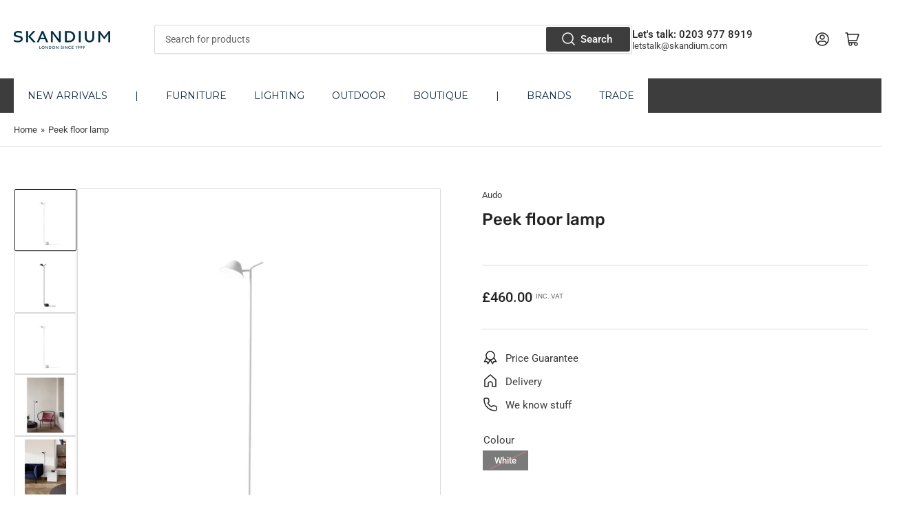

--- FILE ---
content_type: text/html; charset=utf-8
request_url: https://www.skandium.com/en-kr/products/peek-floor-lamp
body_size: 70001
content:















<!doctype html>
<html class="no-js" lang="en">
<head>
	<script type="application/vnd.locksmith+json" data-locksmith>{"version":"v195","locked":false,"initialized":true,"scope":"product","access_granted":true,"access_denied":false,"requires_customer":false,"manual_lock":false,"remote_lock":false,"has_timeout":false,"remote_rendered":null,"hide_resource":false,"hide_links_to_resource":false,"transparent":true,"locks":{"all":[],"opened":[]},"keys":[],"keys_signature":"7449655e94edbdf809a8b0fc81ad460df9a738934c1281c7cf0915ba10a1d17f","state":{"template":"product","theme":177889902974,"product":"peek-floor-lamp","collection":null,"page":null,"blog":null,"article":null,"app":null},"now":1768623833,"path":"\/products\/peek-floor-lamp","locale_root_url":"\/en-kr","canonical_url":"https:\/\/www.skandium.com\/en-kr\/products\/peek-floor-lamp","customer_id":null,"customer_id_signature":"7449655e94edbdf809a8b0fc81ad460df9a738934c1281c7cf0915ba10a1d17f","cart":null}</script><script data-locksmith>!function(){var require=undefined,reqwest=function(){function succeed(e){var t=protocolRe.exec(e.url);return t=t&&t[1]||context.location.protocol,httpsRe.test(t)?twoHundo.test(e.request.status):!!e.request.response}function handleReadyState(e,t,n){return function(){return e._aborted?n(e.request):e._timedOut?n(e.request,"Request is aborted: timeout"):void(e.request&&4==e.request[readyState]&&(e.request.onreadystatechange=noop,succeed(e)?t(e.request):n(e.request)))}}function setHeaders(e,t){var n,s=t.headers||{};s.Accept=s.Accept||defaultHeaders.accept[t.type]||defaultHeaders.accept["*"];var r="undefined"!=typeof FormData&&t.data instanceof FormData;for(n in!t.crossOrigin&&!s[requestedWith]&&(s[requestedWith]=defaultHeaders.requestedWith),!s[contentType]&&!r&&(s[contentType]=t.contentType||defaultHeaders.contentType),s)s.hasOwnProperty(n)&&"setRequestHeader"in e&&e.setRequestHeader(n,s[n])}function setCredentials(e,t){"undefined"!=typeof t.withCredentials&&"undefined"!=typeof e.withCredentials&&(e.withCredentials=!!t.withCredentials)}function generalCallback(e){lastValue=e}function urlappend(e,t){return e+(/[?]/.test(e)?"&":"?")+t}function handleJsonp(e,t,n,s){var r=uniqid++,o=e.jsonpCallback||"callback",a=e.jsonpCallbackName||reqwest.getcallbackPrefix(r),i=new RegExp("((^|[?]|&)"+o+")=([^&]+)"),l=s.match(i),c=doc.createElement("script"),u=0,d=-1!==navigator.userAgent.indexOf("MSIE 10.0");return l?"?"===l[3]?s=s.replace(i,"$1="+a):a=l[3]:s=urlappend(s,o+"="+a),context[a]=generalCallback,c.type="text/javascript",c.src=s,c.async=!0,"undefined"!=typeof c.onreadystatechange&&!d&&(c.htmlFor=c.id="_reqwest_"+r),c.onload=c.onreadystatechange=function(){if(c[readyState]&&"complete"!==c[readyState]&&"loaded"!==c[readyState]||u)return!1;c.onload=c.onreadystatechange=null,c.onclick&&c.onclick(),t(lastValue),lastValue=undefined,head.removeChild(c),u=1},head.appendChild(c),{abort:function(){c.onload=c.onreadystatechange=null,n({},"Request is aborted: timeout",{}),lastValue=undefined,head.removeChild(c),u=1}}}function getRequest(e,t){var n,s=this.o,r=(s.method||"GET").toUpperCase(),o="string"==typeof s?s:s.url,a=!1!==s.processData&&s.data&&"string"!=typeof s.data?reqwest.toQueryString(s.data):s.data||null,i=!1;return("jsonp"==s.type||"GET"==r)&&a&&(o=urlappend(o,a),a=null),"jsonp"==s.type?handleJsonp(s,e,t,o):((n=s.xhr&&s.xhr(s)||xhr(s)).open(r,o,!1!==s.async),setHeaders(n,s),setCredentials(n,s),context[xDomainRequest]&&n instanceof context[xDomainRequest]?(n.onload=e,n.onerror=t,n.onprogress=function(){},i=!0):n.onreadystatechange=handleReadyState(this,e,t),s.before&&s.before(n),i?setTimeout(function(){n.send(a)},200):n.send(a),n)}function Reqwest(e,t){this.o=e,this.fn=t,init.apply(this,arguments)}function setType(e){return null===e?undefined:e.match("json")?"json":e.match("javascript")?"js":e.match("text")?"html":e.match("xml")?"xml":void 0}function init(o,fn){function complete(e){for(o.timeout&&clearTimeout(self.timeout),self.timeout=null;0<self._completeHandlers.length;)self._completeHandlers.shift()(e)}function success(resp){var type=o.type||resp&&setType(resp.getResponseHeader("Content-Type"));resp="jsonp"!==type?self.request:resp;var filteredResponse=globalSetupOptions.dataFilter(resp.responseText,type),r=filteredResponse;try{resp.responseText=r}catch(e){}if(r)switch(type){case"json":try{resp=context.JSON?context.JSON.parse(r):eval("("+r+")")}catch(err){return error(resp,"Could not parse JSON in response",err)}break;case"js":resp=eval(r);break;case"html":resp=r;break;case"xml":resp=resp.responseXML&&resp.responseXML.parseError&&resp.responseXML.parseError.errorCode&&resp.responseXML.parseError.reason?null:resp.responseXML}for(self._responseArgs.resp=resp,self._fulfilled=!0,fn(resp),self._successHandler(resp);0<self._fulfillmentHandlers.length;)resp=self._fulfillmentHandlers.shift()(resp);complete(resp)}function timedOut(){self._timedOut=!0,self.request.abort()}function error(e,t,n){for(e=self.request,self._responseArgs.resp=e,self._responseArgs.msg=t,self._responseArgs.t=n,self._erred=!0;0<self._errorHandlers.length;)self._errorHandlers.shift()(e,t,n);complete(e)}this.url="string"==typeof o?o:o.url,this.timeout=null,this._fulfilled=!1,this._successHandler=function(){},this._fulfillmentHandlers=[],this._errorHandlers=[],this._completeHandlers=[],this._erred=!1,this._responseArgs={};var self=this;fn=fn||function(){},o.timeout&&(this.timeout=setTimeout(function(){timedOut()},o.timeout)),o.success&&(this._successHandler=function(){o.success.apply(o,arguments)}),o.error&&this._errorHandlers.push(function(){o.error.apply(o,arguments)}),o.complete&&this._completeHandlers.push(function(){o.complete.apply(o,arguments)}),this.request=getRequest.call(this,success,error)}function reqwest(e,t){return new Reqwest(e,t)}function normalize(e){return e?e.replace(/\r?\n/g,"\r\n"):""}function serial(e,t){var n,s,r,o,a=e.name,i=e.tagName.toLowerCase(),l=function(e){e&&!e.disabled&&t(a,normalize(e.attributes.value&&e.attributes.value.specified?e.value:e.text))};if(!e.disabled&&a)switch(i){case"input":/reset|button|image|file/i.test(e.type)||(n=/checkbox/i.test(e.type),s=/radio/i.test(e.type),r=e.value,(!n&&!s||e.checked)&&t(a,normalize(n&&""===r?"on":r)));break;case"textarea":t(a,normalize(e.value));break;case"select":if("select-one"===e.type.toLowerCase())l(0<=e.selectedIndex?e.options[e.selectedIndex]:null);else for(o=0;e.length&&o<e.length;o++)e.options[o].selected&&l(e.options[o])}}function eachFormElement(){var e,t,o=this,n=function(e,t){var n,s,r;for(n=0;n<t.length;n++)for(r=e[byTag](t[n]),s=0;s<r.length;s++)serial(r[s],o)};for(t=0;t<arguments.length;t++)e=arguments[t],/input|select|textarea/i.test(e.tagName)&&serial(e,o),n(e,["input","select","textarea"])}function serializeQueryString(){return reqwest.toQueryString(reqwest.serializeArray.apply(null,arguments))}function serializeHash(){var n={};return eachFormElement.apply(function(e,t){e in n?(n[e]&&!isArray(n[e])&&(n[e]=[n[e]]),n[e].push(t)):n[e]=t},arguments),n}function buildParams(e,t,n,s){var r,o,a,i=/\[\]$/;if(isArray(t))for(o=0;t&&o<t.length;o++)a=t[o],n||i.test(e)?s(e,a):buildParams(e+"["+("object"==typeof a?o:"")+"]",a,n,s);else if(t&&"[object Object]"===t.toString())for(r in t)buildParams(e+"["+r+"]",t[r],n,s);else s(e,t)}var context=this,XHR2;if("window"in context)var doc=document,byTag="getElementsByTagName",head=doc[byTag]("head")[0];else try{XHR2=require("xhr2")}catch(ex){throw new Error("Peer dependency `xhr2` required! Please npm install xhr2")}var httpsRe=/^http/,protocolRe=/(^\w+):\/\//,twoHundo=/^(20\d|1223)$/,readyState="readyState",contentType="Content-Type",requestedWith="X-Requested-With",uniqid=0,callbackPrefix="reqwest_"+ +new Date,lastValue,xmlHttpRequest="XMLHttpRequest",xDomainRequest="XDomainRequest",noop=function(){},isArray="function"==typeof Array.isArray?Array.isArray:function(e){return e instanceof Array},defaultHeaders={contentType:"application/x-www-form-urlencoded",requestedWith:xmlHttpRequest,accept:{"*":"text/javascript, text/html, application/xml, text/xml, */*",xml:"application/xml, text/xml",html:"text/html",text:"text/plain",json:"application/json, text/javascript",js:"application/javascript, text/javascript"}},xhr=function(e){if(!0!==e.crossOrigin)return context[xmlHttpRequest]?new XMLHttpRequest:XHR2?new XHR2:new ActiveXObject("Microsoft.XMLHTTP");var t=context[xmlHttpRequest]?new XMLHttpRequest:null;if(t&&"withCredentials"in t)return t;if(context[xDomainRequest])return new XDomainRequest;throw new Error("Browser does not support cross-origin requests")},globalSetupOptions={dataFilter:function(e){return e}};return Reqwest.prototype={abort:function(){this._aborted=!0,this.request.abort()},retry:function(){init.call(this,this.o,this.fn)},then:function(e,t){return e=e||function(){},t=t||function(){},this._fulfilled?this._responseArgs.resp=e(this._responseArgs.resp):this._erred?t(this._responseArgs.resp,this._responseArgs.msg,this._responseArgs.t):(this._fulfillmentHandlers.push(e),this._errorHandlers.push(t)),this},always:function(e){return this._fulfilled||this._erred?e(this._responseArgs.resp):this._completeHandlers.push(e),this},fail:function(e){return this._erred?e(this._responseArgs.resp,this._responseArgs.msg,this._responseArgs.t):this._errorHandlers.push(e),this},"catch":function(e){return this.fail(e)}},reqwest.serializeArray=function(){var n=[];return eachFormElement.apply(function(e,t){n.push({name:e,value:t})},arguments),n},reqwest.serialize=function(){if(0===arguments.length)return"";var e,t=Array.prototype.slice.call(arguments,0);return(e=t.pop())&&e.nodeType&&t.push(e)&&(e=null),e&&(e=e.type),("map"==e?serializeHash:"array"==e?reqwest.serializeArray:serializeQueryString).apply(null,t)},reqwest.toQueryString=function(e,t){var n,s,r=t||!1,o=[],a=encodeURIComponent,i=function(e,t){t="function"==typeof t?t():null==t?"":t,o[o.length]=a(e)+"="+a(t)};if(isArray(e))for(s=0;e&&s<e.length;s++)i(e[s].name,e[s].value);else for(n in e)e.hasOwnProperty(n)&&buildParams(n,e[n],r,i);return o.join("&").replace(/%20/g,"+")},reqwest.getcallbackPrefix=function(){return callbackPrefix},reqwest.compat=function(e,t){return e&&(e.type&&(e.method=e.type)&&delete e.type,e.dataType&&(e.type=e.dataType),e.jsonpCallback&&(e.jsonpCallbackName=e.jsonpCallback)&&delete e.jsonpCallback,e.jsonp&&(e.jsonpCallback=e.jsonp)),new Reqwest(e,t)},reqwest.ajaxSetup=function(e){for(var t in e=e||{})globalSetupOptions[t]=e[t]},reqwest}();
/*!
  * Reqwest! A general purpose XHR connection manager
  * license MIT (c) Dustin Diaz 2015
  * https://github.com/ded/reqwest
  */!function(){var a=window.Locksmith={},e=document.querySelector('script[type="application/vnd.locksmith+json"]'),n=e&&e.innerHTML;if(a.state={},a.util={},a.loading=!1,n)try{a.state=JSON.parse(n)}catch(u){}if(document.addEventListener&&document.querySelector){var s,r,o,t=[76,79,67,75,83,77,73,84,72,49,49],i=function(){r=t.slice(0)},l="style",c=function(e){e&&27!==e.keyCode&&"click"!==e.type||(document.removeEventListener("keydown",c),document.removeEventListener("click",c),s&&document.body.removeChild(s),s=null)};i(),document.addEventListener("keyup",function(e){if(e.keyCode===r[0]){if(clearTimeout(o),r.shift(),0<r.length)return void(o=setTimeout(i,1e3));i(),c(),(s=document.createElement("div"))[l].width="50%",s[l].maxWidth="1000px",s[l].height="85%",s[l].border="1px rgba(0, 0, 0, 0.2) solid",s[l].background="rgba(255, 255, 255, 0.99)",s[l].borderRadius="4px",s[l].position="fixed",s[l].top="50%",s[l].left="50%",s[l].transform="translateY(-50%) translateX(-50%)",s[l].boxShadow="0 2px 5px rgba(0, 0, 0, 0.3), 0 0 100vh 100vw rgba(0, 0, 0, 0.5)",s[l].zIndex="2147483645";var t=document.createElement("textarea");t.value=JSON.stringify(JSON.parse(n),null,2),t[l].border="none",t[l].display="block",t[l].boxSizing="border-box",t[l].width="100%",t[l].height="100%",t[l].background="transparent",t[l].padding="22px",t[l].fontFamily="monospace",t[l].fontSize="14px",t[l].color="#333",t[l].resize="none",t[l].outline="none",t.readOnly=!0,s.appendChild(t),document.body.appendChild(s),t.addEventListener("click",function(e){e.stopImmediatePropagation()}),t.select(),document.addEventListener("keydown",c),document.addEventListener("click",c)}})}a.isEmbedded=-1!==window.location.search.indexOf("_ab=0&_fd=0&_sc=1"),a.path=a.state.path||window.location.pathname,a.basePath=a.state.locale_root_url.concat("/apps/locksmith").replace(/^\/\//,"/"),a.reloading=!1,a.util.console=window.console||{log:function(){},error:function(){}},a.util.makeUrl=function(e,t){var n,s=a.basePath+e,r=[],o=a.cache();for(n in o)r.push(n+"="+encodeURIComponent(o[n]));for(n in t)r.push(n+"="+encodeURIComponent(t[n]));return a.state.customer_id&&(r.push("customer_id="+encodeURIComponent(a.state.customer_id)),r.push("customer_id_signature="+encodeURIComponent(a.state.customer_id_signature))),s+=(-1===s.indexOf("?")?"?":"&")+r.join("&")},a._initializeCallbacks=[],a.on=function(e,t){if("initialize"!==e)throw'Locksmith.on() currently only supports the "initialize" event';a._initializeCallbacks.push(t)},a.initializeSession=function(e){if(!a.isEmbedded){var t=!1,n=!0,s=!0;(e=e||{}).silent&&(s=n=!(t=!0)),a.ping({silent:t,spinner:n,reload:s,callback:function(){a._initializeCallbacks.forEach(function(e){e()})}})}},a.cache=function(e){var t={};try{var n=function r(e){return(document.cookie.match("(^|; )"+e+"=([^;]*)")||0)[2]};t=JSON.parse(decodeURIComponent(n("locksmith-params")||"{}"))}catch(u){}if(e){for(var s in e)t[s]=e[s];document.cookie="locksmith-params=; expires=Thu, 01 Jan 1970 00:00:00 GMT; path=/",document.cookie="locksmith-params="+encodeURIComponent(JSON.stringify(t))+"; path=/"}return t},a.cache.cart=a.state.cart,a.cache.cartLastSaved=null,a.params=a.cache(),a.util.reload=function(){a.reloading=!0;try{window.location.href=window.location.href.replace(/#.*/,"")}catch(u){a.util.console.error("Preferred reload method failed",u),window.location.reload()}},a.cache.saveCart=function(e){if(!a.cache.cart||a.cache.cart===a.cache.cartLastSaved)return e?e():null;var t=a.cache.cartLastSaved;a.cache.cartLastSaved=a.cache.cart,reqwest({url:"/cart/update.json",method:"post",type:"json",data:{attributes:{locksmith:a.cache.cart}},complete:e,error:function(e){if(a.cache.cartLastSaved=t,!a.reloading)throw e}})},a.util.spinnerHTML='<style>body{background:#FFF}@keyframes spin{from{transform:rotate(0deg)}to{transform:rotate(360deg)}}#loading{display:flex;width:100%;height:50vh;color:#777;align-items:center;justify-content:center}#loading .spinner{display:block;animation:spin 600ms linear infinite;position:relative;width:50px;height:50px}#loading .spinner-ring{stroke:currentColor;stroke-dasharray:100%;stroke-width:2px;stroke-linecap:round;fill:none}</style><div id="loading"><div class="spinner"><svg width="100%" height="100%"><svg preserveAspectRatio="xMinYMin"><circle class="spinner-ring" cx="50%" cy="50%" r="45%"></circle></svg></svg></div></div>',a.util.clobberBody=function(e){document.body.innerHTML=e},a.util.clobberDocument=function(e){e.responseText&&(e=e.responseText),document.documentElement&&document.removeChild(document.documentElement);var t=document.open("text/html","replace");t.writeln(e),t.close(),setTimeout(function(){var e=t.querySelector("[autofocus]");e&&e.focus()},100)},a.util.serializeForm=function(e){if(e&&"FORM"===e.nodeName){var t,n,s={};for(t=e.elements.length-1;0<=t;t-=1)if(""!==e.elements[t].name)switch(e.elements[t].nodeName){case"INPUT":switch(e.elements[t].type){default:case"text":case"hidden":case"password":case"button":case"reset":case"submit":s[e.elements[t].name]=e.elements[t].value;break;case"checkbox":case"radio":e.elements[t].checked&&(s[e.elements[t].name]=e.elements[t].value);break;case"file":}break;case"TEXTAREA":s[e.elements[t].name]=e.elements[t].value;break;case"SELECT":switch(e.elements[t].type){case"select-one":s[e.elements[t].name]=e.elements[t].value;break;case"select-multiple":for(n=e.elements[t].options.length-1;0<=n;n-=1)e.elements[t].options[n].selected&&(s[e.elements[t].name]=e.elements[t].options[n].value)}break;case"BUTTON":switch(e.elements[t].type){case"reset":case"submit":case"button":s[e.elements[t].name]=e.elements[t].value}}return s}},a.util.on=function(e,o,a,t){t=t||document;var i="locksmith-"+e+o,n=function(e){var t=e.target,n=e.target.parentElement,s=t.className.baseVal||t.className||"",r=n.className.baseVal||n.className||"";("string"==typeof s&&-1!==s.split(/\s+/).indexOf(o)||"string"==typeof r&&-1!==r.split(/\s+/).indexOf(o))&&!e[i]&&(e[i]=!0,a(e))};t.attachEvent?t.attachEvent(e,n):t.addEventListener(e,n,!1)},a.util.enableActions=function(e){a.util.on("click","locksmith-action",function(e){e.preventDefault();var t=e.target;t.dataset.confirmWith&&!confirm(t.dataset.confirmWith)||(t.disabled=!0,t.innerText=t.dataset.disableWith,a.post("/action",t.dataset.locksmithParams,{spinner:!1,type:"text",success:function(e){(e=JSON.parse(e.responseText)).message&&alert(e.message),a.util.reload()}}))},e)},a.util.inject=function(e,t){var n=["data","locksmith","append"];if(-1!==t.indexOf(n.join("-"))){var s=document.createElement("div");s.innerHTML=t,e.appendChild(s)}else e.innerHTML=t;var r,o,a=e.querySelectorAll("script");for(o=0;o<a.length;++o){r=a[o];var i=document.createElement("script");if(r.type&&(i.type=r.type),r.src)i.src=r.src;else{var l=document.createTextNode(r.innerHTML);i.appendChild(l)}e.appendChild(i)}var c=e.querySelector("[autofocus]");c&&c.focus()},a.post=function(e,t,n){!1!==(n=n||{}).spinner&&a.util.clobberBody(a.util.spinnerHTML);var s={};n.container===document?(s.layout=1,n.success=function(e){document.getElementById(n.container);a.util.clobberDocument(e)}):n.container&&(s.layout=0,n.success=function(e){var t=document.getElementById(n.container);a.util.inject(t,e),t.id===t.firstChild.id&&t.parentElement.replaceChild(t.firstChild,t)}),n.form_type&&(t.form_type=n.form_type),n.include_layout_classes!==undefined&&(t.include_layout_classes=n.include_layout_classes),n.lock_id!==undefined&&(t.lock_id=n.lock_id),a.loading=!0;var r=a.util.makeUrl(e,s);reqwest({url:r,method:"post",type:n.type||"html",data:t,complete:function(){a.loading=!1},error:function(e){if(!a.reloading)if("dashboard.weglot.com"!==window.location.host){if(!n.silent)throw alert("Something went wrong! Please refresh and try again."),e;console.error(e)}else console.error(e)},success:n.success||a.util.clobberDocument})},a.postResource=function(e,t){e.path=a.path,e.search=window.location.search,e.state=a.state,e.passcode&&(e.passcode=e.passcode.trim()),e.email&&(e.email=e.email.trim()),e.state.cart=a.cache.cart,e.locksmith_json=a.jsonTag,e.locksmith_json_signature=a.jsonTagSignature,a.post("/resource",e,t)},a.ping=function(e){if(!a.isEmbedded){e=e||{};a.post("/ping",{path:a.path,search:window.location.search,state:a.state},{spinner:!!e.spinner,silent:"undefined"==typeof e.silent||e.silent,type:"text",success:function(e){(e=JSON.parse(e.responseText)).messages&&0<e.messages.length&&a.showMessages(e.messages)}})}},a.timeoutMonitor=function(){var e=a.cache.cart;a.ping({callback:function(){e!==a.cache.cart||setTimeout(function(){a.timeoutMonitor()},6e4)}})},a.showMessages=function(e){var t=document.createElement("div");t.style.position="fixed",t.style.left=0,t.style.right=0,t.style.bottom="-50px",t.style.opacity=0,t.style.background="#191919",t.style.color="#ddd",t.style.transition="bottom 0.2s, opacity 0.2s",t.style.zIndex=999999,t.innerHTML="        <style>          .locksmith-ab .locksmith-b { display: none; }          .locksmith-ab.toggled .locksmith-b { display: flex; }          .locksmith-ab.toggled .locksmith-a { display: none; }          .locksmith-flex { display: flex; flex-wrap: wrap; justify-content: space-between; align-items: center; padding: 10px 20px; }          .locksmith-message + .locksmith-message { border-top: 1px #555 solid; }          .locksmith-message a { color: inherit; font-weight: bold; }          .locksmith-message a:hover { color: inherit; opacity: 0.8; }          a.locksmith-ab-toggle { font-weight: inherit; text-decoration: underline; }          .locksmith-text { flex-grow: 1; }          .locksmith-cta { flex-grow: 0; text-align: right; }          .locksmith-cta button { transform: scale(0.8); transform-origin: left; }          .locksmith-cta > * { display: block; }          .locksmith-cta > * + * { margin-top: 10px; }          .locksmith-message a.locksmith-close { flex-grow: 0; text-decoration: none; margin-left: 15px; font-size: 30px; font-family: monospace; display: block; padding: 2px 10px; }                    @media screen and (max-width: 600px) {            .locksmith-wide-only { display: none !important; }            .locksmith-flex { padding: 0 15px; }            .locksmith-flex > * { margin-top: 5px; margin-bottom: 5px; }            .locksmith-cta { text-align: left; }          }                    @media screen and (min-width: 601px) {            .locksmith-narrow-only { display: none !important; }          }        </style>      "+e.map(function(e){return'<div class="locksmith-message">'+e+"</div>"}).join(""),document.body.appendChild(t),document.body.style.position="relative",document.body.parentElement.style.paddingBottom=t.offsetHeight+"px",setTimeout(function(){t.style.bottom=0,t.style.opacity=1},50),a.util.on("click","locksmith-ab-toggle",function(e){e.preventDefault();for(var t=e.target.parentElement;-1===t.className.split(" ").indexOf("locksmith-ab");)t=t.parentElement;-1!==t.className.split(" ").indexOf("toggled")?t.className=t.className.replace("toggled",""):t.className=t.className+" toggled"}),a.util.enableActions(t)}}()}();</script>
      <script data-locksmith>Locksmith.cache.cart=null</script>

  <script data-locksmith>Locksmith.jsonTag="\u003cscript type=\"application\/vnd.locksmith+json\" data-locksmith\u003e{\"version\":\"v195\",\"locked\":false,\"initialized\":true,\"scope\":\"product\",\"access_granted\":true,\"access_denied\":false,\"requires_customer\":false,\"manual_lock\":false,\"remote_lock\":false,\"has_timeout\":false,\"remote_rendered\":null,\"hide_resource\":false,\"hide_links_to_resource\":false,\"transparent\":true,\"locks\":{\"all\":[],\"opened\":[]},\"keys\":[],\"keys_signature\":\"7449655e94edbdf809a8b0fc81ad460df9a738934c1281c7cf0915ba10a1d17f\",\"state\":{\"template\":\"product\",\"theme\":177889902974,\"product\":\"peek-floor-lamp\",\"collection\":null,\"page\":null,\"blog\":null,\"article\":null,\"app\":null},\"now\":1768623833,\"path\":\"\\\/products\\\/peek-floor-lamp\",\"locale_root_url\":\"\\\/en-kr\",\"canonical_url\":\"https:\\\/\\\/www.skandium.com\\\/en-kr\\\/products\\\/peek-floor-lamp\",\"customer_id\":null,\"customer_id_signature\":\"7449655e94edbdf809a8b0fc81ad460df9a738934c1281c7cf0915ba10a1d17f\",\"cart\":null}\u003c\/script\u003e";Locksmith.jsonTagSignature="138915bc5b8b11c545c050049b03f1a74dc8d34c970769152c01e3c1a3db8873"</script>
	<meta charset="utf-8">

	<title>
		Peek floor lamp
 &ndash; Skandium</title>

	
<meta name="description" content="The Peek Floor Lamp is simplistic, humble and somewhat quirky in its form. Designed by Jonas Wagell, as a counterpart to Peek Table Lamp, Jonas wanted to create an object that expressed personality and encouraged intuitive engagement. Made up of only three components, the lamp has a heavy base with a long slender stem ">


	


<meta property="og:site_name" content="Skandium">
<meta property="og:url" content="https://www.skandium.com/en-kr/products/peek-floor-lamp"><meta property="og:title" content="Peek floor lamp">
<meta property="og:type" content="product">
<meta property="og:description" content="The Peek Floor Lamp is simplistic, humble and somewhat quirky in its form. Designed by Jonas Wagell, as a counterpart to Peek Table Lamp, Jonas wanted to create an object that expressed personality and encouraged intuitive engagement. Made up of only three components, the lamp has a heavy base with a long slender stem ">
<meta property="og:image" content="http://www.skandium.com/cdn/shop/products/36b82c1c406861e26de41e5b0bad7f8d_bfcf277b-8651-43e0-8afc-e9a121d69dae.jpg?v=1708222571">
<meta property="og:image:secure_url" content="https://www.skandium.com/cdn/shop/products/36b82c1c406861e26de41e5b0bad7f8d_bfcf277b-8651-43e0-8afc-e9a121d69dae.jpg?v=1708222571">
<meta property="og:image:width" content="2000">
	<meta property="og:image:height" content="2000"><meta property="og:price:amount" content="460.00">
<meta property="og:price:currency" content="GBP">
<meta name="twitter:card" content="summary_large_image"><meta name="twitter:title" content="Peek floor lamp">
<meta name="twitter:description" content="The Peek Floor Lamp is simplistic, humble and somewhat quirky in its form. Designed by Jonas Wagell, as a counterpart to Peek Table Lamp, Jonas wanted to create an object that expressed personality and encouraged intuitive engagement. Made up of only three components, the lamp has a heavy base with a long slender stem ">


	<meta name="viewport" content="width=device-width, initial-scale=1">
	<link rel="canonical" href="https://www.skandium.com/en-kr/products/peek-floor-lamp">

	<link rel="preconnect" href="//cdn.shopify.com" crossorigin>

	
		<link rel="preconnect" href="//fonts.shopifycdn.com" crossorigin>
	

	
	
		<link rel="preload" as="font" href="//www.skandium.com/cdn/fonts/roboto/roboto_n4.2019d890f07b1852f56ce63ba45b2db45d852cba.woff2" type="font/woff2" crossorigin>
	
	
		<link rel="preload" as="font" href="//www.skandium.com/cdn/fonts/rubik/rubik_n5.46f1bf0063ef6b3840ba0b9b71e86033a15b4466.woff2" type="font/woff2" crossorigin>
	
	

	




<style data-shopify>
	@font-face {
  font-family: Roboto;
  font-weight: 400;
  font-style: normal;
  font-display: swap;
  src: url("//www.skandium.com/cdn/fonts/roboto/roboto_n4.2019d890f07b1852f56ce63ba45b2db45d852cba.woff2") format("woff2"),
       url("//www.skandium.com/cdn/fonts/roboto/roboto_n4.238690e0007583582327135619c5f7971652fa9d.woff") format("woff");
}

	@font-face {
  font-family: Roboto;
  font-weight: 700;
  font-style: normal;
  font-display: swap;
  src: url("//www.skandium.com/cdn/fonts/roboto/roboto_n7.f38007a10afbbde8976c4056bfe890710d51dec2.woff2") format("woff2"),
       url("//www.skandium.com/cdn/fonts/roboto/roboto_n7.94bfdd3e80c7be00e128703d245c207769d763f9.woff") format("woff");
}

	@font-face {
  font-family: Roboto;
  font-weight: 400;
  font-style: italic;
  font-display: swap;
  src: url("//www.skandium.com/cdn/fonts/roboto/roboto_i4.57ce898ccda22ee84f49e6b57ae302250655e2d4.woff2") format("woff2"),
       url("//www.skandium.com/cdn/fonts/roboto/roboto_i4.b21f3bd061cbcb83b824ae8c7671a82587b264bf.woff") format("woff");
}

	@font-face {
  font-family: Roboto;
  font-weight: 700;
  font-style: italic;
  font-display: swap;
  src: url("//www.skandium.com/cdn/fonts/roboto/roboto_i7.7ccaf9410746f2c53340607c42c43f90a9005937.woff2") format("woff2"),
       url("//www.skandium.com/cdn/fonts/roboto/roboto_i7.49ec21cdd7148292bffea74c62c0df6e93551516.woff") format("woff");
}

	@font-face {
  font-family: Rubik;
  font-weight: 500;
  font-style: normal;
  font-display: swap;
  src: url("//www.skandium.com/cdn/fonts/rubik/rubik_n5.46f1bf0063ef6b3840ba0b9b71e86033a15b4466.woff2") format("woff2"),
       url("//www.skandium.com/cdn/fonts/rubik/rubik_n5.c73c6e4dcc7dfb4852265eb6e0e59860278f8b84.woff") format("woff");
}

	@font-face {
  font-family: Rubik;
  font-weight: 700;
  font-style: normal;
  font-display: swap;
  src: url("//www.skandium.com/cdn/fonts/rubik/rubik_n7.9ddb1ff19ac4667369e1c444a6663062e115e651.woff2") format("woff2"),
       url("//www.skandium.com/cdn/fonts/rubik/rubik_n7.2f2815a4763d5118fdb49ad25ccceea3eafcae92.woff") format("woff");
}

	@font-face {
  font-family: Rubik;
  font-weight: 500;
  font-style: italic;
  font-display: swap;
  src: url("//www.skandium.com/cdn/fonts/rubik/rubik_i5.19a99c8c803a7eb25104a980b664bd43b48a64b8.woff2") format("woff2"),
       url("//www.skandium.com/cdn/fonts/rubik/rubik_i5.db4b713e0bbf7f5de357c310adbf9d63fefcef30.woff") format("woff");
}

	@font-face {
  font-family: Rubik;
  font-weight: 700;
  font-style: italic;
  font-display: swap;
  src: url("//www.skandium.com/cdn/fonts/rubik/rubik_i7.e37585fef76596b7b87ec84ca28db2ef5e3df433.woff2") format("woff2"),
       url("//www.skandium.com/cdn/fonts/rubik/rubik_i7.a18d51774424b841c335ca3a15ab66cba9fce8c1.woff") format("woff");
}

@font-face {
  font-family: Roboto;
  font-weight: 500;
  font-style: normal;
  font-display: swap;
  src: url("//www.skandium.com/cdn/fonts/roboto/roboto_n5.250d51708d76acbac296b0e21ede8f81de4e37aa.woff2") format("woff2"),
       url("//www.skandium.com/cdn/fonts/roboto/roboto_n5.535e8c56f4cbbdea416167af50ab0ff1360a3949.woff") format("woff");
}

:root {
		--page-width: 146rem;
		--spacing-base-1: 2rem;

		--grid-desktop-horizontal-spacing: 20px;
		--grid-desktop-vertical-spacing: 20px;
		--grid-mobile-horizontal-spacing: 15px;
		--grid-mobile-vertical-spacing: 15px;

		--border-radius-base: 2px;
		--buttons-radius: 0px;
		--inputs-radius: 2px;
		--inputs-border-width: 1px;
		--inputs-border-opacity: .2;

		--color-base-white: #fff;
		--color-product-review-star: #ffc700;
		--color-base-text: 61, 61, 61;
		--color-base-text-alt: 35, 35, 35;
		--color-base-border: 218, 218, 218;
		--color-base-background-1: 255, 255, 255;
		--color-base-background-2: 248, 248, 248;
		--color-base-accent-1: 61, 61, 61;
		--color-base-accent-1-text: 255, 255, 255;
		--color-base-accent-2: 35, 35, 35;
		--color-base-accent-2-text: 255, 255, 255;
		--color-base-accent-3: 38, 38, 38;
		--color-base-accent-3-text: 255, 255, 255;

		
		--color-buttons-primary-background: 61, 61, 61;
		
		
		--color-buttons-primary-text: 255, 255, 255;
		
		
		--color-buttons-secondary-background: 61, 61, 61;
		
		
		--color-buttons-secondary-text: 255, 255, 255;
		

		--color-sale: rgba(202, 65, 65, 1.0);
		--color-sale-background: #f1cdcd;
		--color-error: rgba(146, 44, 44, 1.0);
		--color-error-background: #f7e5e5;
		--color-success: rgba(51, 114, 57, 1.0);
		--color-success-background: #ddf0df;
		--color-warning: rgba(189, 107, 27, 1.0);
		--color-warning-background: #f8e1cb;
		--color-preorder: rgba(40, 125, 255, 1.0);
		--color-preorder-background: #e5efff;
		--color-backorder: rgba(51, 114, 57, 1.0);
		--color-backorder-background: #ddf0df;
		--color-price: 35, 35, 35, 1.0;
		--color-price-discounted: 103, 103, 103, 1.0;

		--font-body-family: Roboto, sans-serif;
		--font-body-style: normal;
		--font-body-weight: 400;
		--font-bolder-weight: 500;

		--font-heading-family: Rubik, sans-serif;
		--font-heading-style: normal;
		--font-heading-weight: 500;

		--font-body-scale: 1.0;
		--font-heading-scale: 1.0;
		--font-heading-spacing: 0.0em;
		--font-heading-transform: none;
		--font-product-price-scale: 1.0;
		--font-product-price-grid-scale: 1.0;

		--font-buttons-family: Roboto,sans-serif;
		--font-buttons-transform: none;

		--font-badges-transform: uppercase;
	}
</style>


	<link href="//www.skandium.com/cdn/shop/t/246/assets/base.css?v=48377450327182104821738330621" rel="stylesheet" type="text/css" media="all" />

	<script src="//www.skandium.com/cdn/shop/t/246/assets/pubsub.js?v=181476970042933095391738330621" defer="defer"></script>
	<script src="//www.skandium.com/cdn/shop/t/246/assets/scripts.js?v=26363254767897880281738330621" defer="defer"></script>

	
		<link rel="icon" type="image/png" href="//www.skandium.com/cdn/shop/files/android-chrome-512x512_5052e41e-1f8b-41ba-9744-c5da8ed5d08d.png?crop=center&height=32&v=1714425295&width=32">
	

	
  <script>window.performance && window.performance.mark && window.performance.mark('shopify.content_for_header.start');</script><meta name="google-site-verification" content="W-ku-WVmCfpAlQxwsvBQrXwbsctldux7cHxANymOdhc">
<meta name="google-site-verification" content="W-ku-WVmCfpAlQxwsvBQrXwbsctldux7cHxANymOdhc">
<meta id="shopify-digital-wallet" name="shopify-digital-wallet" content="/6923583591/digital_wallets/dialog">
<meta name="shopify-checkout-api-token" content="34b5986ab3e68d5143432915abbfeb44">
<link rel="alternate" hreflang="x-default" href="https://www.skandium.com/products/peek-floor-lamp">
<link rel="alternate" hreflang="en" href="https://www.skandium.com/products/peek-floor-lamp">
<link rel="alternate" hreflang="en-KR" href="https://www.skandium.com/en-kr/products/peek-floor-lamp">
<link rel="alternate" type="application/json+oembed" href="https://www.skandium.com/en-kr/products/peek-floor-lamp.oembed">
<script async="async" src="/checkouts/internal/preloads.js?locale=en-KR"></script>
<link rel="preconnect" href="https://shop.app" crossorigin="anonymous">
<script async="async" src="https://shop.app/checkouts/internal/preloads.js?locale=en-KR&shop_id=6923583591" crossorigin="anonymous"></script>
<script id="apple-pay-shop-capabilities" type="application/json">{"shopId":6923583591,"countryCode":"GB","currencyCode":"GBP","merchantCapabilities":["supports3DS"],"merchantId":"gid:\/\/shopify\/Shop\/6923583591","merchantName":"Skandium","requiredBillingContactFields":["postalAddress","email","phone"],"requiredShippingContactFields":["postalAddress","email","phone"],"shippingType":"shipping","supportedNetworks":["visa","maestro","masterCard","amex","discover","elo"],"total":{"type":"pending","label":"Skandium","amount":"1.00"},"shopifyPaymentsEnabled":true,"supportsSubscriptions":true}</script>
<script id="shopify-features" type="application/json">{"accessToken":"34b5986ab3e68d5143432915abbfeb44","betas":["rich-media-storefront-analytics"],"domain":"www.skandium.com","predictiveSearch":true,"shopId":6923583591,"locale":"en"}</script>
<script>var Shopify = Shopify || {};
Shopify.shop = "skandium-test.myshopify.com";
Shopify.locale = "en";
Shopify.currency = {"active":"GBP","rate":"1.0"};
Shopify.country = "KR";
Shopify.theme = {"name":"Version 3.0.0 | 22\/09\/25","id":177889902974,"schema_name":"Athens","schema_version":"3.0.0","theme_store_id":1608,"role":"main"};
Shopify.theme.handle = "null";
Shopify.theme.style = {"id":null,"handle":null};
Shopify.cdnHost = "www.skandium.com/cdn";
Shopify.routes = Shopify.routes || {};
Shopify.routes.root = "/en-kr/";</script>
<script type="module">!function(o){(o.Shopify=o.Shopify||{}).modules=!0}(window);</script>
<script>!function(o){function n(){var o=[];function n(){o.push(Array.prototype.slice.apply(arguments))}return n.q=o,n}var t=o.Shopify=o.Shopify||{};t.loadFeatures=n(),t.autoloadFeatures=n()}(window);</script>
<script>
  window.ShopifyPay = window.ShopifyPay || {};
  window.ShopifyPay.apiHost = "shop.app\/pay";
  window.ShopifyPay.redirectState = null;
</script>
<script id="shop-js-analytics" type="application/json">{"pageType":"product"}</script>
<script defer="defer" async type="module" src="//www.skandium.com/cdn/shopifycloud/shop-js/modules/v2/client.init-shop-cart-sync_C5BV16lS.en.esm.js"></script>
<script defer="defer" async type="module" src="//www.skandium.com/cdn/shopifycloud/shop-js/modules/v2/chunk.common_CygWptCX.esm.js"></script>
<script type="module">
  await import("//www.skandium.com/cdn/shopifycloud/shop-js/modules/v2/client.init-shop-cart-sync_C5BV16lS.en.esm.js");
await import("//www.skandium.com/cdn/shopifycloud/shop-js/modules/v2/chunk.common_CygWptCX.esm.js");

  window.Shopify.SignInWithShop?.initShopCartSync?.({"fedCMEnabled":true,"windoidEnabled":true});

</script>
<script>
  window.Shopify = window.Shopify || {};
  if (!window.Shopify.featureAssets) window.Shopify.featureAssets = {};
  window.Shopify.featureAssets['shop-js'] = {"shop-cart-sync":["modules/v2/client.shop-cart-sync_ZFArdW7E.en.esm.js","modules/v2/chunk.common_CygWptCX.esm.js"],"init-fed-cm":["modules/v2/client.init-fed-cm_CmiC4vf6.en.esm.js","modules/v2/chunk.common_CygWptCX.esm.js"],"shop-button":["modules/v2/client.shop-button_tlx5R9nI.en.esm.js","modules/v2/chunk.common_CygWptCX.esm.js"],"shop-cash-offers":["modules/v2/client.shop-cash-offers_DOA2yAJr.en.esm.js","modules/v2/chunk.common_CygWptCX.esm.js","modules/v2/chunk.modal_D71HUcav.esm.js"],"init-windoid":["modules/v2/client.init-windoid_sURxWdc1.en.esm.js","modules/v2/chunk.common_CygWptCX.esm.js"],"shop-toast-manager":["modules/v2/client.shop-toast-manager_ClPi3nE9.en.esm.js","modules/v2/chunk.common_CygWptCX.esm.js"],"init-shop-email-lookup-coordinator":["modules/v2/client.init-shop-email-lookup-coordinator_B8hsDcYM.en.esm.js","modules/v2/chunk.common_CygWptCX.esm.js"],"init-shop-cart-sync":["modules/v2/client.init-shop-cart-sync_C5BV16lS.en.esm.js","modules/v2/chunk.common_CygWptCX.esm.js"],"avatar":["modules/v2/client.avatar_BTnouDA3.en.esm.js"],"pay-button":["modules/v2/client.pay-button_FdsNuTd3.en.esm.js","modules/v2/chunk.common_CygWptCX.esm.js"],"init-customer-accounts":["modules/v2/client.init-customer-accounts_DxDtT_ad.en.esm.js","modules/v2/client.shop-login-button_C5VAVYt1.en.esm.js","modules/v2/chunk.common_CygWptCX.esm.js","modules/v2/chunk.modal_D71HUcav.esm.js"],"init-shop-for-new-customer-accounts":["modules/v2/client.init-shop-for-new-customer-accounts_ChsxoAhi.en.esm.js","modules/v2/client.shop-login-button_C5VAVYt1.en.esm.js","modules/v2/chunk.common_CygWptCX.esm.js","modules/v2/chunk.modal_D71HUcav.esm.js"],"shop-login-button":["modules/v2/client.shop-login-button_C5VAVYt1.en.esm.js","modules/v2/chunk.common_CygWptCX.esm.js","modules/v2/chunk.modal_D71HUcav.esm.js"],"init-customer-accounts-sign-up":["modules/v2/client.init-customer-accounts-sign-up_CPSyQ0Tj.en.esm.js","modules/v2/client.shop-login-button_C5VAVYt1.en.esm.js","modules/v2/chunk.common_CygWptCX.esm.js","modules/v2/chunk.modal_D71HUcav.esm.js"],"shop-follow-button":["modules/v2/client.shop-follow-button_Cva4Ekp9.en.esm.js","modules/v2/chunk.common_CygWptCX.esm.js","modules/v2/chunk.modal_D71HUcav.esm.js"],"checkout-modal":["modules/v2/client.checkout-modal_BPM8l0SH.en.esm.js","modules/v2/chunk.common_CygWptCX.esm.js","modules/v2/chunk.modal_D71HUcav.esm.js"],"lead-capture":["modules/v2/client.lead-capture_Bi8yE_yS.en.esm.js","modules/v2/chunk.common_CygWptCX.esm.js","modules/v2/chunk.modal_D71HUcav.esm.js"],"shop-login":["modules/v2/client.shop-login_D6lNrXab.en.esm.js","modules/v2/chunk.common_CygWptCX.esm.js","modules/v2/chunk.modal_D71HUcav.esm.js"],"payment-terms":["modules/v2/client.payment-terms_CZxnsJam.en.esm.js","modules/v2/chunk.common_CygWptCX.esm.js","modules/v2/chunk.modal_D71HUcav.esm.js"]};
</script>
<script>(function() {
  var isLoaded = false;
  function asyncLoad() {
    if (isLoaded) return;
    isLoaded = true;
    var urls = ["https:\/\/gdprcdn.b-cdn.net\/js\/gdpr_cookie_consent.min.js?shop=skandium-test.myshopify.com","https:\/\/cdn.jsdelivr.net\/gh\/apphq\/slidecart-dist@master\/slidecarthq-forward.js?4\u0026shop=skandium-test.myshopify.com","https:\/\/schemaplusfiles.s3.amazonaws.com\/loader.min.js?shop=skandium-test.myshopify.com","https:\/\/cdn.instantbrandpage.lowfruitsolutions.com\/9b8ccd1b53ad9e74e75c89381354b1ff\/featured-slider-35eb460fa8c7439c19ede1901ffc41f3.js?shop=skandium-test.myshopify.com","https:\/\/cdn.instantbrandpage.lowfruitsolutions.com\/9b8ccd1b53ad9e74e75c89381354b1ff\/brand-page-7bbe7c8eca4dff40a67179230b242025.js?shop=skandium-test.myshopify.com","https:\/\/d1639lhkj5l89m.cloudfront.net\/js\/storefront\/uppromote.js?shop=skandium-test.myshopify.com","https:\/\/na.shgcdn3.com\/pixel-collector.js?shop=skandium-test.myshopify.com"];
    for (var i = 0; i < urls.length; i++) {
      var s = document.createElement('script');
      s.type = 'text/javascript';
      s.async = true;
      s.src = urls[i];
      var x = document.getElementsByTagName('script')[0];
      x.parentNode.insertBefore(s, x);
    }
  };
  if(window.attachEvent) {
    window.attachEvent('onload', asyncLoad);
  } else {
    window.addEventListener('load', asyncLoad, false);
  }
})();</script>
<script id="__st">var __st={"a":6923583591,"offset":0,"reqid":"64b45f65-41c4-49cf-a462-43b19f866577-1768623833","pageurl":"www.skandium.com\/en-kr\/products\/peek-floor-lamp","u":"d21ef3c15ef8","p":"product","rtyp":"product","rid":4096551813223};</script>
<script>window.ShopifyPaypalV4VisibilityTracking = true;</script>
<script id="captcha-bootstrap">!function(){'use strict';const t='contact',e='account',n='new_comment',o=[[t,t],['blogs',n],['comments',n],[t,'customer']],c=[[e,'customer_login'],[e,'guest_login'],[e,'recover_customer_password'],[e,'create_customer']],r=t=>t.map((([t,e])=>`form[action*='/${t}']:not([data-nocaptcha='true']) input[name='form_type'][value='${e}']`)).join(','),a=t=>()=>t?[...document.querySelectorAll(t)].map((t=>t.form)):[];function s(){const t=[...o],e=r(t);return a(e)}const i='password',u='form_key',d=['recaptcha-v3-token','g-recaptcha-response','h-captcha-response',i],f=()=>{try{return window.sessionStorage}catch{return}},m='__shopify_v',_=t=>t.elements[u];function p(t,e,n=!1){try{const o=window.sessionStorage,c=JSON.parse(o.getItem(e)),{data:r}=function(t){const{data:e,action:n}=t;return t[m]||n?{data:e,action:n}:{data:t,action:n}}(c);for(const[e,n]of Object.entries(r))t.elements[e]&&(t.elements[e].value=n);n&&o.removeItem(e)}catch(o){console.error('form repopulation failed',{error:o})}}const l='form_type',E='cptcha';function T(t){t.dataset[E]=!0}const w=window,h=w.document,L='Shopify',v='ce_forms',y='captcha';let A=!1;((t,e)=>{const n=(g='f06e6c50-85a8-45c8-87d0-21a2b65856fe',I='https://cdn.shopify.com/shopifycloud/storefront-forms-hcaptcha/ce_storefront_forms_captcha_hcaptcha.v1.5.2.iife.js',D={infoText:'Protected by hCaptcha',privacyText:'Privacy',termsText:'Terms'},(t,e,n)=>{const o=w[L][v],c=o.bindForm;if(c)return c(t,g,e,D).then(n);var r;o.q.push([[t,g,e,D],n]),r=I,A||(h.body.append(Object.assign(h.createElement('script'),{id:'captcha-provider',async:!0,src:r})),A=!0)});var g,I,D;w[L]=w[L]||{},w[L][v]=w[L][v]||{},w[L][v].q=[],w[L][y]=w[L][y]||{},w[L][y].protect=function(t,e){n(t,void 0,e),T(t)},Object.freeze(w[L][y]),function(t,e,n,w,h,L){const[v,y,A,g]=function(t,e,n){const i=e?o:[],u=t?c:[],d=[...i,...u],f=r(d),m=r(i),_=r(d.filter((([t,e])=>n.includes(e))));return[a(f),a(m),a(_),s()]}(w,h,L),I=t=>{const e=t.target;return e instanceof HTMLFormElement?e:e&&e.form},D=t=>v().includes(t);t.addEventListener('submit',(t=>{const e=I(t);if(!e)return;const n=D(e)&&!e.dataset.hcaptchaBound&&!e.dataset.recaptchaBound,o=_(e),c=g().includes(e)&&(!o||!o.value);(n||c)&&t.preventDefault(),c&&!n&&(function(t){try{if(!f())return;!function(t){const e=f();if(!e)return;const n=_(t);if(!n)return;const o=n.value;o&&e.removeItem(o)}(t);const e=Array.from(Array(32),(()=>Math.random().toString(36)[2])).join('');!function(t,e){_(t)||t.append(Object.assign(document.createElement('input'),{type:'hidden',name:u})),t.elements[u].value=e}(t,e),function(t,e){const n=f();if(!n)return;const o=[...t.querySelectorAll(`input[type='${i}']`)].map((({name:t})=>t)),c=[...d,...o],r={};for(const[a,s]of new FormData(t).entries())c.includes(a)||(r[a]=s);n.setItem(e,JSON.stringify({[m]:1,action:t.action,data:r}))}(t,e)}catch(e){console.error('failed to persist form',e)}}(e),e.submit())}));const S=(t,e)=>{t&&!t.dataset[E]&&(n(t,e.some((e=>e===t))),T(t))};for(const o of['focusin','change'])t.addEventListener(o,(t=>{const e=I(t);D(e)&&S(e,y())}));const B=e.get('form_key'),M=e.get(l),P=B&&M;t.addEventListener('DOMContentLoaded',(()=>{const t=y();if(P)for(const e of t)e.elements[l].value===M&&p(e,B);[...new Set([...A(),...v().filter((t=>'true'===t.dataset.shopifyCaptcha))])].forEach((e=>S(e,t)))}))}(h,new URLSearchParams(w.location.search),n,t,e,['guest_login'])})(!0,!1)}();</script>
<script integrity="sha256-4kQ18oKyAcykRKYeNunJcIwy7WH5gtpwJnB7kiuLZ1E=" data-source-attribution="shopify.loadfeatures" defer="defer" src="//www.skandium.com/cdn/shopifycloud/storefront/assets/storefront/load_feature-a0a9edcb.js" crossorigin="anonymous"></script>
<script crossorigin="anonymous" defer="defer" src="//www.skandium.com/cdn/shopifycloud/storefront/assets/shopify_pay/storefront-65b4c6d7.js?v=20250812"></script>
<script data-source-attribution="shopify.dynamic_checkout.dynamic.init">var Shopify=Shopify||{};Shopify.PaymentButton=Shopify.PaymentButton||{isStorefrontPortableWallets:!0,init:function(){window.Shopify.PaymentButton.init=function(){};var t=document.createElement("script");t.src="https://www.skandium.com/cdn/shopifycloud/portable-wallets/latest/portable-wallets.en.js",t.type="module",document.head.appendChild(t)}};
</script>
<script data-source-attribution="shopify.dynamic_checkout.buyer_consent">
  function portableWalletsHideBuyerConsent(e){var t=document.getElementById("shopify-buyer-consent"),n=document.getElementById("shopify-subscription-policy-button");t&&n&&(t.classList.add("hidden"),t.setAttribute("aria-hidden","true"),n.removeEventListener("click",e))}function portableWalletsShowBuyerConsent(e){var t=document.getElementById("shopify-buyer-consent"),n=document.getElementById("shopify-subscription-policy-button");t&&n&&(t.classList.remove("hidden"),t.removeAttribute("aria-hidden"),n.addEventListener("click",e))}window.Shopify?.PaymentButton&&(window.Shopify.PaymentButton.hideBuyerConsent=portableWalletsHideBuyerConsent,window.Shopify.PaymentButton.showBuyerConsent=portableWalletsShowBuyerConsent);
</script>
<script>
  function portableWalletsCleanup(e){e&&e.src&&console.error("Failed to load portable wallets script "+e.src);var t=document.querySelectorAll("shopify-accelerated-checkout .shopify-payment-button__skeleton, shopify-accelerated-checkout-cart .wallet-cart-button__skeleton"),e=document.getElementById("shopify-buyer-consent");for(let e=0;e<t.length;e++)t[e].remove();e&&e.remove()}function portableWalletsNotLoadedAsModule(e){e instanceof ErrorEvent&&"string"==typeof e.message&&e.message.includes("import.meta")&&"string"==typeof e.filename&&e.filename.includes("portable-wallets")&&(window.removeEventListener("error",portableWalletsNotLoadedAsModule),window.Shopify.PaymentButton.failedToLoad=e,"loading"===document.readyState?document.addEventListener("DOMContentLoaded",window.Shopify.PaymentButton.init):window.Shopify.PaymentButton.init())}window.addEventListener("error",portableWalletsNotLoadedAsModule);
</script>

<script type="module" src="https://www.skandium.com/cdn/shopifycloud/portable-wallets/latest/portable-wallets.en.js" onError="portableWalletsCleanup(this)" crossorigin="anonymous"></script>
<script nomodule>
  document.addEventListener("DOMContentLoaded", portableWalletsCleanup);
</script>

<link id="shopify-accelerated-checkout-styles" rel="stylesheet" media="screen" href="https://www.skandium.com/cdn/shopifycloud/portable-wallets/latest/accelerated-checkout-backwards-compat.css" crossorigin="anonymous">
<style id="shopify-accelerated-checkout-cart">
        #shopify-buyer-consent {
  margin-top: 1em;
  display: inline-block;
  width: 100%;
}

#shopify-buyer-consent.hidden {
  display: none;
}

#shopify-subscription-policy-button {
  background: none;
  border: none;
  padding: 0;
  text-decoration: underline;
  font-size: inherit;
  cursor: pointer;
}

#shopify-subscription-policy-button::before {
  box-shadow: none;
}

      </style>

<script>window.performance && window.performance.mark && window.performance.mark('shopify.content_for_header.end');</script>
  





  <script type="text/javascript">
    
      window.__shgMoneyFormat = window.__shgMoneyFormat || {"GBP":{"currency":"GBP","currency_symbol":"£","currency_symbol_location":"left","decimal_places":2,"decimal_separator":".","thousands_separator":","}};
    
    window.__shgCurrentCurrencyCode = window.__shgCurrentCurrencyCode || {
      currency: "GBP",
      currency_symbol: "£",
      decimal_separator: ".",
      thousands_separator: ",",
      decimal_places: 2,
      currency_symbol_location: "left"
    };
  </script>




	<script>
		document.documentElement.className = document.documentElement.className.replace('no-js', 'js');
		if (Shopify.designMode) {
			document.documentElement.classList.add('shopify-design-mode');
		}
	</script>

<script type="text/javascript">
  
    window.SHG_CUSTOMER = null;
  
</script>







<!-- BEGIN app block: shopify://apps/consentmo-gdpr/blocks/gdpr_cookie_consent/4fbe573f-a377-4fea-9801-3ee0858cae41 -->


<!-- END app block --><!-- BEGIN app block: shopify://apps/globo-mega-menu/blocks/app-embed/7a00835e-fe40-45a5-a615-2eb4ab697b58 -->
<link href="//cdn.shopify.com/extensions/019b6e53-04e2-713c-aa06-5bced6079bf6/menufrontend-304/assets/main-navigation-styles.min.css" rel="stylesheet" type="text/css" media="all" />
<link href="//cdn.shopify.com/extensions/019b6e53-04e2-713c-aa06-5bced6079bf6/menufrontend-304/assets/theme-styles.min.css" rel="stylesheet" type="text/css" media="all" />
<script type="text/javascript" hs-ignore data-cookieconsent="ignore" data-ccm-injected>
document.getElementsByTagName('html')[0].classList.add('globo-menu-loading');
window.GloboMenuConfig = window.GloboMenuConfig || {}
window.GloboMenuConfig.curLocale = "en";
window.GloboMenuConfig.shop = "skandium-test.myshopify.com";
window.GloboMenuConfig.GloboMenuLocale = "en";
window.GloboMenuConfig.locale = "en";
window.menuRootUrl = "/en-kr";
window.GloboMenuCustomer = false;
window.GloboMenuAssetsUrl = 'https://cdn.shopify.com/extensions/019b6e53-04e2-713c-aa06-5bced6079bf6/menufrontend-304/assets/';
window.GloboMenuFilesUrl = '//www.skandium.com/cdn/shop/files/';
window.GloboMenuLinklists = {"main-menu": [{'url' :"\/en-kr\/collections\/furniture", 'title': "FURNITURE"},{'url' :"\/en-kr\/collections\/lighting", 'title': "LIGHTING"}],"footer": [{'url' :"https:\/\/www.skandium.com\/blogs\/news", 'title': "The Skandium Journal"},{'url' :"https:\/\/www.skandium.com\/pages\/skandium-contracts-b2b", 'title': "Skandium Contracts"},{'url' :"https:\/\/www.skandium.com\/products\/virtual-gift-card", 'title': "Skandium Gift Card"},{'url' :"\/en-kr\/collections\/boutique", 'title': "Skandium Boutique"},{'url' :"https:\/\/www.skandium.com\/collections\/klub-outlet", 'title': "Clearance"},{'url' :"\/en-kr\/pages\/skandium-newsletter", 'title': "Newsletter"}],"about-us": [{'url' :"\/en-kr\/pages\/contact-us", 'title': "Contact Us"},{'url' :"\/en-kr\/blogs\/news", 'title': "News \/ Events"},{'url' :"\/en-kr\/pages\/the-skandium-story", 'title': "The Skandium story"},{'url' :"\/en-kr\/pages\/company-information", 'title': "Company information"},{'url' :"\/en-kr\/pages\/cookie-policy", 'title': "Cookie policy"}],"customer-services": [{'url' :"\/en-kr\/policies\/terms-of-service", 'title': "Terms of Service"},{'url' :"https:\/\/www.skandium.com\/pages\/the-skandium-promise-price-match", 'title': "Best price guarantee"},{'url' :"\/en-kr\/policies\/refund-policy", 'title': "Refund policy"},{'url' :"\/en-kr\/pages\/delivery-policy", 'title': "Delivery"},{'url' :"https:\/\/www.skandium.com\/a\/returns", 'title': "Returns"},{'url' :"\/en-kr\/pages\/policies", 'title': "Policies"}],"how-can-we-help-1": [{'url' :"https:\/\/www.skandium.com\/pages\/contact-us", 'title': "HOW CAN WE HELP?"},{'url' :"https:\/\/www.skandium.com\/pages\/contact-us", 'title': "click HERE to contact us"}],"customer-account-main-menu": [{'url' :"\/en-kr", 'title': "Shop"},{'url' :"https:\/\/shopify.com\/6923583591\/account\/orders?locale=en\u0026region_country=KR", 'title': "Orders"}]}
window.GloboMenuConfig.is_app_embedded = true;
window.showAdsInConsole = true;
</script>

<script hs-ignore data-cookieconsent="ignore" data-ccm-injected type="text/javascript">
  window.GloboMenus = window.GloboMenus || [];
  var menuKey = 18420;
  window.GloboMenus[menuKey] = window.GloboMenus[menuKey] || {};
  window.GloboMenus[menuKey].id = menuKey;window.GloboMenus[menuKey].replacement = {"type":"auto","main_menu":"main-menu","mobile_menu":"main-menu"};window.GloboMenus[menuKey].type = "main";
  window.GloboMenus[menuKey].schedule = {"enable":false,"from":"0","to":"0"};
  window.GloboMenus[menuKey].settings ={"font":{"tab_fontsize":"11","menu_fontsize":"14","tab_fontfamily":"Montserrat","tab_fontweight":"regular","menu_fontfamily":"Montserrat","menu_fontweight":"400","menu_fontfamily_2":null,"submenu_text_fontsize":"12","menu_fontfamily_custom":false,"submenu_text_fontfamily":"Montserrat","submenu_text_fontweight":"400","submenu_heading_fontsize":"12","submenu_text_fontfamily_2":"Montserrat","submenu_heading_fontfamily":"Montserrat","submenu_heading_fontweight":"700","submenu_description_fontsize":"11","submenu_heading_fontfamily_2":"Biryani","submenu_description_fontfamily":"Montserrat","submenu_description_fontweight":"400","submenu_text_fontfamily_custom":false,"submenu_description_fontfamily_2":"Montserrat","submenu_heading_fontfamily_custom":false,"submenu_description_fontfamily_custom":false},"color":{"menu_text":"rgba(13, 41, 64, 1)","menu_border":"rgba(238, 12, 12, 0)","submenu_text":"rgba(81, 81, 81, 1)","atc_text_color":"#FFFFFF","submenu_border":"rgba(143, 143, 143, 1)","menu_background":"rgba(255, 255, 255, 1)","menu_text_hover":"rgba(109, 126, 140, 1)","sale_text_color":"#ffffff","submenu_heading":"rgba(0, 0, 0, 1)","tab_heading_color":"#3a3a3a","soldout_text_color":"#757575","submenu_background":"rgba(255, 255, 255, 1)","submenu_text_hover":"#111111","submenu_description":"#aaaaaa","atc_background_color":"#1F1F1F","atc_text_color_hover":"#FFFFFF","tab_background_hover":"#eeeeee","menu_background_hover":"rgba(255, 255, 255, 1)","sale_background_color":"rgba(255, 255, 255, 1)","soldout_background_color":"#d5d5d5","tab_heading_active_color":"#3a3a3a","submenu_description_hover":"#aaaaaa","atc_background_color_hover":"#000000"},"general":{"align":"center","login":false,"border":false,"logout":false,"search":false,"account":false,"trigger":"hover","register":false,"atcButton":false,"loginIcon":"user-circle-o","loginText":"Login","max_width":null,"indicators":false,"logoutIcon":"sign-out","logoutText":"Logout","responsive":"768","transition":"fade","accountIcon":"user-circle-o","accountText":"My Account","orientation":null,"menu_padding":"20","registerIcon":"sign-in","registerText":"Register","carousel_loop":false,"mobile_border":false,"mobile_trigger":"click","submenu_border":false,"tab_lineheight":"50","menu_lineheight":"50","lazy_load_enable":false,"transition_delay":"110","transition_speed":"100","submenu_max_width":null,"carousel_auto_play":true,"dropdown_lineheight":"50","linklist_lineheight":"28","mobile_sticky_header":true,"desktop_sticky_header":true,"mobile_hide_linklist_submenu":false},"language":{"name":"Name","sale":"Sale","send":"Send","view":"View details","email":"Email","phone":"Phone Number","search":"Search for...","message":"Message","sold_out":"Sold out","add_to_cart":"Add to basket"}};
  window.GloboMenus[menuKey].itemsLength = 9;
</script><script type="template/html" id="globoMenu18420HTML"><ul class="gm-menu gm-menu-18420 gm-submenu-align-center gm-menu-trigger-hover gm-transition-fade" data-menu-id="18420" data-transition-speed="100" data-transition-delay="110">
<li data-gmmi="0" data-gmdi="0" class="gm-item gm-level-0"><a class="gm-target" title="NEW ARRIVALS" href="/en-kr/collections/new-arrivals"><span class="gm-text">NEW ARRIVALS</span></a></li>

<li data-gmmi="1" data-gmdi="1" class="gm-item gm-level-0"><a class="gm-target" title="|"><span class="gm-text">|</span></a></li>

<li data-gmmi="2" data-gmdi="2" class="gm-item gm-level-0 gm-has-submenu gm-submenu-mega gm-submenu-align-full"><a class="gm-target" title="FURNITURE" href="/en-kr/collections/furniture"><span class="gm-text">FURNITURE</span></a><div 
      class="gm-submenu gm-mega" 
      style=""
    ><div style="" class="submenu-background"></div>
      <ul class="gm-grid">
<li class="gm-item gm-grid-item gmcol-3 gm-has-submenu"><ul style="--columns:1" class="gm-links">
<li class="gm-item gm-heading"><a class="gm-target" title="SHOP FURNITURE" href="/en-kr/collections/furniture"><span class="gm-text">SHOP FURNITURE</span></a>
</li>
<li class="gm-item"><a class="gm-target" title="BINS" href="/en-kr/collections/bins"><span class="gm-text">BINS</span></a>
</li>
<li class="gm-item"><a class="gm-target" title="BEDS" href="/en-kr/collections/beds"><span class="gm-text">BEDS</span></a>
</li>
<li class="gm-item"><a class="gm-target" title="CHAIRS" href="/en-kr/collections/chairs"><span class="gm-text">CHAIRS</span></a>
</li>
<li class="gm-item"><a class="gm-target" title="CHILDREN&#39;S FURNITURE" href="/en-kr/collections/childrens-furniture"><span class="gm-text">CHILDREN'S FURNITURE</span></a>
</li>
<li class="gm-item"><a class="gm-target" title="COFFEE &amp; SIDE TABLES" href="/en-kr/collections/coffee-side-tables"><span class="gm-text">COFFEE & SIDE TABLES</span></a>
</li>
<li class="gm-item"><a class="gm-target" title="DINING TABLES" href="/en-kr/collections/dining-tables"><span class="gm-text">DINING TABLES</span></a>
</li>
<li class="gm-item"><a class="gm-target" title="EASY CHAIRS" href="/en-kr/collections/easy-chairs"><span class="gm-text">EASY CHAIRS</span></a>
</li>
<li class="gm-item"><a class="gm-target" title="FIREPLACES &amp; ACCESSORIES" href="https://www.skandium.com/collections/fireplaces-accessories"><span class="gm-text">FIREPLACES & ACCESSORIES</span></a>
</li>
<li class="gm-item"><a class="gm-target" title="HOME OFFICE" href="/en-kr/collections/office"><span class="gm-text">HOME OFFICE</span></a>
</li>
<li class="gm-item"><a class="gm-target" title="MIRRORS" href="/en-kr/collections/mirrors"><span class="gm-text">MIRRORS</span></a>
</li>
<li class="gm-item"><a class="gm-target" title="PETS" href="/en-kr/collections/pets"><span class="gm-text">PETS</span></a>
</li>
<li class="gm-item"><a class="gm-target" title="POUFS" href="https://www.skandium.com/collections/poufs"><span class="gm-text">POUFS</span></a>
</li>
<li class="gm-item"><a class="gm-target" title="RUGS" href="/en-kr/collections/rugs"><span class="gm-text">RUGS</span></a>
</li>
<li class="gm-item"><a class="gm-target" title="SERVING TROLLEYS" href="/en-kr/collections/serving-trolleys"><span class="gm-text">SERVING TROLLEYS</span></a>
</li>
<li class="gm-item"><a class="gm-target" title="SOFAS &amp; DAYBEDS" href="/en-kr/collections/sofas-daybeds"><span class="gm-text">SOFAS & DAYBEDS</span></a>
</li>
<li class="gm-item"><a class="gm-target" title="STOOLS &amp; BENCHES" href="/en-kr/collections/stools-benches"><span class="gm-text">STOOLS & BENCHES</span></a>
</li>
<li class="gm-item"><a class="gm-target" title="STORAGE &amp; SHELVING" href="/en-kr/collections/storage-shelving"><span class="gm-text">STORAGE & SHELVING</span></a>
</li></ul>
</li>
<li class="gm-item gm-grid-item gmcol-3 gm-image-1">
    <div class="gm-image"  style="--gm-item-image-width:auto">
      <a title="Carl Hansen collection" href="/en-kr/collections/carl-hansen"><img
            
            data-sizes="auto"
            src="//www.skandium.com/cdn/shop/files/1673889601_0_2048x.jpg?v=5631303065580327885"
            width=""
            height=""
            data-widths="[40, 100, 140, 180, 250, 260, 275, 305, 440, 610, 720, 930, 1080, 1200, 1640, 2048]"
            class=""
            alt="Carl Hansen collection"
            title="Carl Hansen collection"
          /><div class="gm-target">
          <span class="gm-text">
            Carl Hansen collection
</span>
        </div></a>
    </div>
  </li>
<li class="gm-item gm-grid-item gmcol-3 gm-has-submenu"><ul style="--columns:1" class="gm-links">
<li class="gm-item gm-heading"><div class="gm-target" title="TRENDING COLLECTIONS"><span class="gm-text">TRENDING COLLECTIONS</span></div>
</li>
<li style="--gm-item-custom-color:#fc0532;--gm-item-custom-hover-color:#3f9421;--gm-item-custom-background-color:rgba(0,0,0,0);--gm-item-custom-hover-background-color:rgba(0,0,0,0);" class="gm-item has-custom-color"><a class="gm-target" title="WHAT&#39;S NEW IN FURNITURE" href="https://www.skandium.com/collections/new-furniture"><span class="gm-text">WHAT'S NEW IN FURNITURE</span></a>
</li>
<li class="gm-item"><a class="gm-target" title="HOME OFFICE INSPIRATION" href="https://www.skandium.com/collections/home-office-ideas"><span class="gm-text">HOME OFFICE INSPIRATION</span></a>
</li>
<li class="gm-item"><a class="gm-target" title="CHILDREN&#39;S ROOM INSPIRATION" href="https://www.skandium.com/collections/childrens-room-ideas"><span class="gm-text">CHILDREN'S ROOM INSPIRATION</span></a>
</li>
<li class="gm-item"><a class="gm-target" title="&amp;TRADITION" href="/en-kr/collections/and-tradition"><span class="gm-text">&TRADITION</span></a>
</li>
<li class="gm-item"><a class="gm-target" title="CARL HANSEN" href="/en-kr/collections/carl-hansen"><span class="gm-text">CARL HANSEN</span></a>
</li>
<li class="gm-item"><a class="gm-target" title="FRITZ HANSEN" href="/en-kr/collections/fritz-hansen"><span class="gm-text">FRITZ HANSEN</span></a>
</li>
<li class="gm-item"><a class="gm-target" title="GUBI" href="/en-kr/collections/gubi-design"><span class="gm-text">GUBI</span></a>
</li>
<li class="gm-item"><a class="gm-target" title="STRING SHELVING" href="https://www.skandium.com/collections/string"><span class="gm-text">STRING SHELVING</span></a>
</li>
<li class="gm-item"><a class="gm-target" title="VIPP" href="/en-kr/collections/vipp"><span class="gm-text">VIPP</span></a>
</li></ul>
</li>
<li class="gm-item gm-grid-item gmcol-3 gm-image-1">
    <div class="gm-image"  style="--gm-item-image-width:auto">
      <a title="HAY collection" href="https://www.skandium.com/collections/hay"><img
            
            data-sizes="auto"
            src="//www.skandium.com/cdn/shop/files/1704209218_0_2048x.jpg?v=15717686790714913399"
            width=""
            height=""
            data-widths="[40, 100, 140, 180, 250, 260, 275, 305, 440, 610, 720, 930, 1080, 1200, 1640, 2048]"
            class=""
            alt="HAY collection"
            title="HAY collection"
          /><div class="gm-target">
          <span class="gm-text">
            HAY collection
</span>
        </div></a>
    </div>
  </li></ul>
    </div></li>

<li data-gmmi="3" data-gmdi="3" class="gm-item gm-level-0 gm-has-submenu gm-submenu-mega gm-submenu-align-full"><a class="gm-target" title="LIGHTING" href="/en-kr/collections/lighting"><span class="gm-text">LIGHTING</span></a><div 
      class="gm-submenu gm-mega" 
      style=""
    ><div style="" class="submenu-background"></div>
      <ul class="gm-grid">
<li class="gm-item gm-grid-item gmcol-3 gm-has-submenu"><ul style="--columns:1" class="gm-links">
<li class="gm-item gm-heading"><a class="gm-target" title="SHOP LIGHTING" href="/en-kr/collections/lighting"><span class="gm-text">SHOP LIGHTING</span></a>
</li>
<li class="gm-item"><a class="gm-target" title="CHILDREN&#39;S LIGHTING" href="/en-kr/collections/childrens-lighting"><span class="gm-text">CHILDREN'S LIGHTING</span></a>
</li>
<li class="gm-item"><a class="gm-target" title="DESK LAMPS" href="/en-kr/collections/desk-lamps"><span class="gm-text">DESK LAMPS</span></a>
</li>
<li class="gm-item"><a class="gm-target" title="FLOOR LAMPS" href="/en-kr/collections/floor-lamps"><span class="gm-text">FLOOR LAMPS</span></a>
</li>
<li class="gm-item"><a class="gm-target" title="OUTDOOR LIGHTING" href="/en-kr/collections/outdoor-lighting"><span class="gm-text">OUTDOOR LIGHTING</span></a>
</li>
<li class="gm-item"><a class="gm-target" title="PENDANT LAMPS" href="/en-kr/collections/pendant-lamps"><span class="gm-text">PENDANT LAMPS</span></a>
</li>
<li class="gm-item"><a class="gm-target" title="PORTABLE LAMPS" href="https://www.skandium.com/collections/portable-lamps"><span class="gm-text">PORTABLE LAMPS</span></a>
</li>
<li class="gm-item"><a class="gm-target" title="TABLE LAMPS" href="/en-kr/collections/table-lamps"><span class="gm-text">TABLE LAMPS</span></a>
</li>
<li class="gm-item"><a class="gm-target" title="WALL &amp; CEILING LAMPS" href="/en-kr/collections/wall-ceiling-lamps"><span class="gm-text">WALL & CEILING LAMPS</span></a>
</li></ul>
</li>
<li class="gm-item gm-grid-item gmcol-3 gm-has-submenu"><ul style="--columns:1" class="gm-links">
<li class="gm-item gm-heading"><div class="gm-target" title="TRENDING COLLECTIONS"><span class="gm-text">TRENDING COLLECTIONS</span></div>
</li>
<li style="--gm-item-custom-color:#fc0532;--gm-item-custom-hover-color:#3f9421;--gm-item-custom-background-color:rgba(0,0,0,0);--gm-item-custom-hover-background-color:rgba(0,0,0,0);" class="gm-item has-custom-color"><a class="gm-target" title="WHAT&#39;S NEW IN LIGHTING" href="https://www.skandium.com/collections/new-lighting"><span class="gm-text">WHAT'S NEW IN LIGHTING</span></a>
</li>
<li class="gm-item"><a class="gm-target" title=""><span class="gm-text"></span></a>
</li>
<li class="gm-item"><a class="gm-target" title="&amp;Tradition" href="/en-kr/collections/tradition"><span class="gm-text">&Tradition</span></a>
</li>
<li class="gm-item"><a class="gm-target" title="FLOS" href="https://www.skandium.com/collections/flos"><span class="gm-text">FLOS</span></a>
</li>
<li class="gm-item"><a class="gm-target" title="GUBI" href="/en-kr/collections/gubi-lighting-collection"><span class="gm-text">GUBI</span></a>
</li>
<li class="gm-item"><a class="gm-target" title="HAY" href="/en-kr/collections/hay-lighting-collection"><span class="gm-text">HAY</span></a>
</li>
<li class="gm-item"><a class="gm-target" title="LE KLINT" href="https://www.skandium.com/collections/le-klint"><span class="gm-text">LE KLINT</span></a>
</li>
<li class="gm-item"><a class="gm-target" title="LOUIS POULSEN" href="/en-kr/collections/louis-poulsen-lighting"><span class="gm-text">LOUIS POULSEN</span></a>
</li>
<li class="gm-item"><a class="gm-target" title="OLUCE" href="/en-kr/collections/oluce"><span class="gm-text">OLUCE</span></a>
</li>
<li class="gm-item"><a class="gm-target" title="SECTO" href="/en-kr/collections/secto"><span class="gm-text">SECTO</span></a>
</li>
<li class="gm-item"><a class="gm-target" title="VIPP" href="/en-kr/collections/vipp"><span class="gm-text">VIPP</span></a>
</li></ul>
</li>
<li class="gm-item gm-grid-item gmcol-3">
      <ul class="gm-products-list gm-grid"><li class="gmcol-12">
            <div class="gm-heading">
              <a class="gm-target" href="collections/scandinavian-pendant-lighting">TOP 5 PORTABLE LAMPS</a>
            </div>
          </li><!-- BEGIN app snippet: menu.item.products --><li class="gm-grid-item gmcol-12"><div class="gm-product-mini">
          <a class="gm-target" href="/en-kr/products/flos-bellhop-battery-portable-table-lamp"><div class="gm-product-img"><img
            
            data-sizes="auto"
            src="//www.skandium.com/cdn/shop/products/dd046efadc1157d98d0dacecdc157a19_large.jpg?v=1708170955"
            width="1600"
            height="1600"
            loading="lazy"
            data-widths="[40, 100, 140, 180, 250, 260, 275, 305, 440, 610, 720, 930, 1080]"
            class="gm-product-img"
            alt="Bellhop portable table lamp"
          /></div>
            <div class="gm-product-details">
              <div class="gm-product-vendor">Flos</div>
              <div class="gm-product-name">Bellhop portable table lamp</div>
              <div class="gm-product">
                <div class="gm-product-price">
                  <span class="gm-price">£235.00</span></div></div>
            </div>
          </a>
        </div></li><li class="gm-grid-item gmcol-12"><div class="gm-product-mini">
          <a class="gm-target" href="/en-kr/products/followme-lamp"><span class='gm-label gm-sale-label'>Sale</span><div class="gm-product-img"><img
            
            data-sizes="auto"
            src="//www.skandium.com/cdn/shop/products/7327b8299005c980c34d58cf487cc821_large.jpg?v=1708227635"
            width="2000"
            height="2000"
            loading="lazy"
            data-widths="[40, 100, 140, 180, 250, 260, 275, 305, 440, 610, 720, 930, 1080]"
            class="gm-product-img"
            alt="FollowMe lamp - Portable"
          /></div>
            <div class="gm-product-details">
              <div class="gm-product-vendor">Marset</div>
              <div class="gm-product-name">FollowMe lamp - Portable</div>
              <div class="gm-product">
                <div class="gm-product-price">
                  <span class="gm-price">£162.35</span><span class="gm-old-price">£191.00</span></div></div>
            </div>
          </a>
        </div></li><li class="gm-grid-item gmcol-12"><div is-lazyload-product data-product-handle="pc-portable-lamp" data-layout="image_left"></div></li><li class="gm-grid-item gmcol-12"><div class="gm-product-mini">
          <a class="gm-target" href="/en-kr/products/panthella-portable-table-lamp"><div class="gm-product-img"><img
            
            data-sizes="auto"
            src="//www.skandium.com/cdn/shop/files/Panthella-V3-160-Portable-Opaque-Indigo-Blue_5b05f1ea-d09a-49e1-a0c1-a394696813d3_large.jpg?v=1730453765"
            width="964"
            height="964"
            loading="lazy"
            data-widths="[40, 100, 140, 180, 250, 260, 275, 305, 440, 610, 720, 930, 1080]"
            class="gm-product-img"
            alt="Panthella 160 Portable Lamp V3"
          /></div>
            <div class="gm-product-details">
              <div class="gm-product-vendor">Louis Poulsen</div>
              <div class="gm-product-name">Panthella 160 Portable Lamp V3</div>
              <div class="gm-product">
                <div class="gm-product-price">
                  <span class="gm-price">£175.00</span></div></div>
            </div>
          </a>
        </div></li><li class="gm-grid-item gmcol-12"><div class="gm-product-mini">
          <a class="gm-target" href="/en-kr/products/flowerpot-vp9-portable-table-lamp"><div class="gm-product-img"><img
            
            data-sizes="auto"
            src="//www.skandium.com/cdn/shop/products/7fc5324f9dfa7766d1d530b8b9ff8da6_large.jpg?v=1708215849"
            width="2000"
            height="2000"
            loading="lazy"
            data-widths="[40, 100, 140, 180, 250, 260, 275, 305, 440, 610, 720, 930, 1080]"
            class="gm-product-img"
            alt="Flowerpot VP9 Portable Table Lamp"
          /></div>
            <div class="gm-product-details">
              <div class="gm-product-vendor">&Tradition</div>
              <div class="gm-product-name">Flowerpot VP9 Portable Table Lamp</div>
              <div class="gm-product">
                <div class="gm-product-price">
                  <span class="gm-price">£170.00</span></div></div>
            </div>
          </a>
        </div></li>
</ul>
    </li>
<li class="gm-item gm-grid-item gmcol-3 gm-image-1">
    <div class="gm-image"  style="--gm-item-image-width:auto">
      <a title="BELLHOP portable table lamp by FLOS" href="https://www.skandium.com/collections/flos"><img
            
            data-sizes="auto"
            src="//www.skandium.com/cdn/shop/files/1704209247_0_2048x.jpg?v=11622352060437803508"
            width=""
            height=""
            data-widths="[40, 100, 140, 180, 250, 260, 275, 305, 440, 610, 720, 930, 1080, 1200, 1640, 2048]"
            class=""
            alt="BELLHOP portable table lamp by FLOS"
            title="BELLHOP portable table lamp by FLOS"
          /><div class="gm-target">
          <span class="gm-text">
            BELLHOP portable table lamp by FLOS
</span>
        </div></a>
    </div>
  </li></ul>
    </div></li>

<li data-gmmi="4" data-gmdi="4" class="gm-item gm-level-0 gm-has-submenu gm-submenu-mega gm-submenu-align-full"><a class="gm-target" title="OUTDOOR" href="https://www.skandium.com/pages/outdoor-furniture"><span class="gm-text">OUTDOOR</span></a><div 
      class="gm-submenu gm-mega" 
      style=""
    ><div style="" class="submenu-background"></div>
      <ul class="gm-grid">
<li class="gm-item gm-grid-item gmcol-3 gm-has-submenu"><ul style="--columns:1" class="gm-links">
<li class="gm-item gm-heading"><div class="gm-target" title="BY BRAND"><span class="gm-text">BY BRAND</span></div>
</li>
<li class="gm-item"><a class="gm-target" title="HAY" href="https://www.skandium.com/collections/hay-outdoor-collection"><span class="gm-text">HAY</span></a>
</li>
<li class="gm-item"><a class="gm-target" title="CANE-LINE" href="https://www.skandium.com/collections/cane-line-outdoor-furniture"><span class="gm-text">CANE-LINE</span></a>
</li>
<li class="gm-item"><a class="gm-target" title="FRITZ HANSEN" href="https://www.skandium.com/collections/fritz-hansen-outdoor-collection"><span class="gm-text">FRITZ HANSEN</span></a>
</li>
<li class="gm-item"><a class="gm-target" title="VIPP" href="https://www.skandium.com/collections/vipp-outdoor-collection-exclusively-at-skandium"><span class="gm-text">VIPP</span></a>
</li>
<li class="gm-item"><a class="gm-target" title="KNOLL" href="https://www.skandium.com/collections/knoll-outdoor-collection"><span class="gm-text">KNOLL</span></a>
</li>
<li class="gm-item"><a class="gm-target" title="FERM LIVING" href="https://www.skandium.com/collections/ferm-living-outdoor-collection"><span class="gm-text">FERM LIVING</span></a>
</li>
<li class="gm-item"><a class="gm-target" title="CARL HANSEN" href="https://www.skandium.com/collections/carl-hansen-outdoor-collection"><span class="gm-text">CARL HANSEN</span></a>
</li>
<li class="gm-item"><a class="gm-target" title="SIKA" href="https://www.skandium.com/collections/sika-design-outdoor-2021-collection"><span class="gm-text">SIKA</span></a>
</li>
<li class="gm-item"><a class="gm-target" title="GUBI" href="https://www.skandium.com/collections/gubi-outdoor-collection"><span class="gm-text">GUBI</span></a>
</li>
<li class="gm-item"><a class="gm-target" title="MATER" href="/en-kr/collections/mater-outdoor-collection"><span class="gm-text">MATER</span></a>
</li></ul>
</li>
<li class="gm-item gm-grid-item gmcol-3 gm-has-submenu"><ul style="--columns:1" class="gm-links">
<li class="gm-item gm-heading"><div class="gm-target" title="BY CATEGORY"><span class="gm-text">BY CATEGORY</span></div>
</li>
<li class="gm-item"><a class="gm-target" title="FURNITURE" href="https://www.skandium.com/collections/outdoor-furniture"><span class="gm-text">FURNITURE</span></a>
</li>
<li class="gm-item"><a class="gm-target" title="LIGHTING" href="https://www.skandium.com/collections/outdoor-lighting"><span class="gm-text">LIGHTING</span></a>
</li>
<li class="gm-item"><a class="gm-target" title="ACCESSORIES" href="https://www.skandium.com/collections/outdoor-accessories"><span class="gm-text">ACCESSORIES</span></a>
</li>
<li class="gm-item"><a class="gm-target" title=""><span class="gm-text"></span></a>
</li>
<li class="gm-item"><a class="gm-target" title="OUTDOOR GUIDE" href="https://www.skandium.com/pages/outdoor-furniture"><span class="gm-text">OUTDOOR GUIDE</span></a>
</li>
<li class="gm-item"><a class="gm-target" title="INSPIRATIONAL COLLECTIONS"><span class="gm-text">INSPIRATIONAL COLLECTIONS</span></a>
</li>
<li class="gm-item"><a class="gm-target" title="- BALCONY BASKING" href="https://www.skandium.com/collections/balcony-basking"><span class="gm-text">- BALCONY BASKING</span></a>
</li>
<li class="gm-item"><a class="gm-target" title="- THE OPEN-AIR LOUNGE" href="https://www.skandium.com/collections/the-open-air-lounge-sofas-sunbeds-parasols"><span class="gm-text">- THE OPEN-AIR LOUNGE</span></a>
</li>
<li class="gm-item"><a class="gm-target" title="- GARDEN RETREAT" href="https://www.skandium.com/collections/garden-retreat"><span class="gm-text">- GARDEN RETREAT</span></a>
</li>
<li class="gm-item"><a class="gm-target" title="- SUMMER DINING DELIGHT" href="https://www.skandium.com/collections/summer-dining-delight"><span class="gm-text">- SUMMER DINING DELIGHT</span></a>
</li>
<li class="gm-item"><a class="gm-target" title="- OUTDOOR OASIS (LAMPS)" href="https://www.skandium.com/collections/outdoor-oasis"><span class="gm-text">- OUTDOOR OASIS (LAMPS)</span></a>
</li></ul>
</li>
<li class="gm-item gm-grid-item gmcol-3 gm-has-submenu"><ul style="--columns:1" class="gm-links">
<li class="gm-item gm-heading"><div class="gm-target" title="BY TYPE"><span class="gm-text">BY TYPE</span></div>
</li>
<li class="gm-item"><a class="gm-target" title="BENCHES" href="https://www.skandium.com/collections/scandinavian-garden-bench"><span class="gm-text">BENCHES</span></a>
</li>
<li class="gm-item"><a class="gm-target" title="CHAIRS" href="https://www.skandium.com/collections/scandinavian-garden-chair"><span class="gm-text">CHAIRS</span></a>
</li>
<li class="gm-item"><a class="gm-target" title="CUSHIONS" href="https://www.skandium.com/collections/outdoor-accessories-cushions"><span class="gm-text">CUSHIONS</span></a>
</li>
<li class="gm-item"><a class="gm-target" title="LOUNGERS" href="https://www.skandium.com/collections/outdoor-loungers"><span class="gm-text">LOUNGERS</span></a>
</li>
<li class="gm-item"><a class="gm-target" title="PARASOLS" href="https://www.skandium.com/collections/parasols"><span class="gm-text">PARASOLS</span></a>
</li>
<li class="gm-item"><a class="gm-target" title="SOFAS" href="https://www.skandium.com/collections/scandinavian-garden-sofa"><span class="gm-text">SOFAS</span></a>
</li>
<li class="gm-item"><a class="gm-target" title="SUNBEDS" href="https://www.skandium.com/collections/outdoor-furniture-sunbeds"><span class="gm-text">SUNBEDS</span></a>
</li>
<li class="gm-item"><a class="gm-target" title="TABLES" href="https://www.skandium.com/collections/skandinavian-garden-tables"><span class="gm-text">TABLES</span></a>
</li></ul>
</li>
<li class="gm-item gm-grid-item gmcol-3">
    <div class="gm-image"  style="--gm-item-image-width:auto">
      <a title="OUTDOOR OUTLET" href="https://www.skandium.com/collections/outdoor-furniture-sets-save-up-to-50"><img
            
            data-sizes="auto"
            src="//www.skandium.com/cdn/shop/files/1679060298_0_2048x.jpg?v=18218669513638492110"
            width=""
            height=""
            data-widths="[40, 100, 140, 180, 250, 260, 275, 305, 440, 610, 720, 930, 1080, 1200, 1640, 2048]"
            class=""
            alt="OUTDOOR OUTLET"
            title="OUTDOOR OUTLET"
          /><div class="gm-target">
          <span class="gm-text">
            OUTDOOR OUTLET
</span>
        </div></a>
    </div>
  </li></ul>
    </div></li>

<li data-gmmi="5" data-gmdi="5" class="gm-item gm-level-0"><a class="gm-target" title="BOUTIQUE" href="/en-kr/collections/boutique"><span class="gm-text">BOUTIQUE</span></a></li>

<li data-gmmi="6" data-gmdi="6" class="gm-item gm-level-0"><a class="gm-target" title="|"><span class="gm-text">|</span></a></li>

<li data-gmmi="7" data-gmdi="7" class="gm-item gm-level-0"><a class="gm-target" title="BRANDS" href="/en-kr/pages/all-brands"><span class="gm-text">BRANDS</span></a></li>

<li data-gmmi="8" data-gmdi="8" class="gm-item gm-level-0"><a class="gm-target" title="TRADE" target="_blank" href="/en-kr/pages/contact-skandium"><span class="gm-text">TRADE</span></a></li>
</ul></script><style>
.gm-menu-installed .gm-menu.gm-menu-18420 {
  background-color: rgba(255, 255, 255, 1) !important;
  color: rgba(81, 81, 81, 1);
  font-family: "Montserrat", sans-serif;
  font-size: 12px;
}
.gm-menu-installed .gm-menu.gm-menu-18420.gm-bordered:not(.gm-menu-mobile):not(.gm-vertical) > .gm-level-0 + .gm-level-0 {
  border-left: 1px solid rgba(238, 12, 12, 0) !important;
}
.gm-menu-installed .gm-menu.gm-bordered.gm-vertical > .gm-level-0 + .gm-level-0:not(.searchItem),
.gm-menu-installed .gm-menu.gm-menu-18420.gm-mobile-bordered.gm-menu-mobile > .gm-level-0 + .gm-level-0:not(.searchItem){
  border-top: 1px solid rgba(238, 12, 12, 0) !important;
}
.gm-menu-installed .gm-menu.gm-menu-18420 .gm-item.gm-level-0 > .gm-target > .gm-text{
  font-family: "Montserrat", sans-serif !important;
}
.gm-menu-installed .gm-menu.gm-menu-18420 .gm-item.gm-level-0 > .gm-target{
  padding: 15px 20px !important;
  font-family: "Montserrat", sans-serif !important;
}

.gm-menu-mobile .gm-retractor:after {
  margin-right: 20px !important;
}

.gm-back-retractor:after {
  margin-left: 20px !important;
}

.gm-menu-installed .gm-menu.gm-menu-18420 .gm-item.gm-level-0 > .gm-target,
.gm-menu-installed .gm-menu.gm-menu-18420 .gm-item.gm-level-0 > .gm-target > .gm-icon,
.gm-menu-installed .gm-menu.gm-menu-18420 .gm-item.gm-level-0 > .gm-target > .gm-text,
.gm-menu-installed .gm-menu.gm-menu-18420 .gm-item.gm-level-0 > .gm-target > .gm-retractor {
  color: rgba(13, 41, 64, 1) !important;
  font-size: 14px !important;
  font-weight: 400 !important;
  font-style: normal !important;
  line-height: 20px !important;
}

.gm-menu.gm-menu-18420 .gm-submenu.gm-search-form input{
  line-height: 40px !important;
}

.gm-menu-installed .gm-menu.gm-menu-18420 .gm-item.gm-level-0.gm-active > .gm-target,
.gm-menu-installed .gm-menu.gm-menu-18420 .gm-item.gm-level-0:hover > .gm-target{
  background-color: rgba(255, 255, 255, 1) !important;
}

.gm-menu-installed .gm-menu.gm-menu-18420 .gm-item.gm-level-0.gm-active > .gm-target,
.gm-menu-installed .gm-menu.gm-menu-18420 .gm-item.gm-level-0.gm-active > .gm-target > .gm-icon,
.gm-menu-installed .gm-menu.gm-menu-18420 .gm-item.gm-level-0.gm-active > .gm-target > .gm-text,
.gm-menu-installed .gm-menu.gm-menu-18420 .gm-item.gm-level-0.gm-active > .gm-target > .gm-retractor,
.gm-menu-installed .gm-menu.gm-menu-18420 .gm-item.gm-level-0:hover > .gm-target,
.gm-menu-installed .gm-menu.gm-menu-18420 .gm-item.gm-level-0:hover > .gm-target > .gm-icon,
.gm-menu-installed .gm-menu.gm-menu-18420 .gm-item.gm-level-0:hover > .gm-target > .gm-text,
.gm-menu-installed .gm-menu.gm-menu-18420 .gm-item.gm-level-0:hover > .gm-target > .gm-retractor{
  color: rgba(109, 126, 140, 1) !important;
}

.gm-menu-installed .gm-menu.gm-menu-18420 .gm-submenu.gm-submenu-bordered:not(.gm-aliexpress) {
  border: 1px solid rgba(143, 143, 143, 1) !important;
}

.gm-menu-installed .gm-menu.gm-menu-18420.gm-menu-mobile .gm-tabs > .gm-tab-links > .gm-item {
  border-top: 1px solid rgba(143, 143, 143, 1) !important;
}

.gm-menu-installed .gm-menu.gm-menu-18420 .gm-tab-links > .gm-item.gm-active > .gm-target{
  background-color: #eeeeee !important;
}

.gm-menu-installed .gm-menu.gm-menu-18420 .gm-submenu.gm-mega,
.gm-menu-installed .gm-menu.gm-menu-18420 .gm-submenu.gm-search-form,
.gm-menu-installed .gm-menu.gm-menu-18420 .gm-submenu-aliexpress .gm-tab-links,
.gm-menu-installed .gm-menu.gm-menu-18420 .gm-submenu-aliexpress .gm-tab-content,
.gm-menu-installed .gm-menu.gm-menu-mobile.gm-submenu-open-style-slide.gm-menu-18420 .gm-submenu.gm-aliexpress,
.gm-menu-installed .gm-menu.gm-menu-mobile.gm-submenu-open-style-slide.gm-menu-18420 .gm-tab-panel,
.gm-menu-installed .gm-menu.gm-menu-mobile.gm-submenu-open-style-slide.gm-menu-18420 .gm-links .gm-links-group {
  background-color: rgba(255, 255, 255, 1) !important;
}
.gm-menu-installed .gm-menu.gm-menu-18420 .gm-submenu-bordered .gm-tabs-left > .gm-tab-links {
  border-right: 1px solid rgba(143, 143, 143, 1) !important;
}
.gm-menu-installed .gm-menu.gm-menu-18420 .gm-submenu-bordered .gm-tabs-top > .gm-tab-links {
  border-bottom: 1px solid rgba(143, 143, 143, 1) !important;
}
.gm-menu-installed .gm-menu.gm-menu-18420 .gm-submenu-bordered .gm-tabs-right > .gm-tab-links {
  border-left: 1px solid rgba(143, 143, 143, 1) !important;
}
.gm-menu-installed .gm-menu.gm-menu-18420 .gm-tab-links > .gm-item > .gm-target,
.gm-menu-installed .gm-menu.gm-menu-18420 .gm-tab-links > .gm-item > .gm-target > .gm-text{
  font-family: "Montserrat", sans-serif;
  font-size: 11px;
  font-weight: 400;
  font-style: normal;
}
.gm-menu-installed .gm-menu.gm-menu-18420 .gm-tab-links > .gm-item > .gm-target > .gm-icon{
  font-size: 11px;
}
.gm-menu-installed .gm-menu.gm-menu-18420 .gm-tab-links > .gm-item > .gm-target,
.gm-menu-installed .gm-menu.gm-menu-18420 .gm-tab-links > .gm-item > .gm-target > .gm-text,
.gm-menu-installed .gm-menu.gm-menu-18420 .gm-tab-links > .gm-item > .gm-target > .gm-retractor,
.gm-menu-installed .gm-menu.gm-menu-18420 .gm-tab-links > .gm-item > .gm-target > .gm-icon,
.gm-menu-installed .gm-menu.gm-menu-mobile.gm-submenu-open-style-slide.gm-menu-18420 .gm-tabs .gm-tab-panel .gm-header > button > .gm-target,
.gm-menu-installed .gm-menu.gm-menu-mobile.gm-submenu-open-style-slide.gm-menu-18420 .gm-tabs .gm-tab-panel .gm-header > button > .gm-target > .gm-text,
.gm-menu-installed .gm-menu.gm-menu-mobile.gm-submenu-open-style-slide.gm-menu-18420 .gm-tabs .gm-tab-panel > .gm-header > button > .gm-back-retractor {
  color: #3a3a3a !important;
}
.gm-menu-installed .gm-menu.gm-menu-18420 .gm-tab-links > .gm-item.gm-active > .gm-target,
.gm-menu-installed .gm-menu.gm-menu-18420 .gm-tab-links > .gm-item.gm-active > .gm-target > .gm-text,
.gm-menu-installed .gm-menu.gm-menu-18420 .gm-tab-links > .gm-item.gm-active > .gm-target > .gm-retractor,
.gm-menu-installed .gm-menu.gm-menu-18420 .gm-tab-links > .gm-item.gm-active > .gm-target > .gm-icon,
.gm-menu-installed .gm-menu.gm-menu-mobile.gm-submenu-open-style-slide.gm-menu-18420 .gm-tab-links > .gm-item > .gm-target:hover > .gm-text,
.gm-menu-installed .gm-menu.gm-menu-mobile.gm-submenu-open-style-slide.gm-menu-18420 .gm-tab-links > .gm-item > .gm-target:hover > .gm-retractor {
  color: #3a3a3a !important;
}

.gm-menu-installed .gm-menu.gm-menu-18420 .gm-dropdown {
  background-color: rgba(255, 255, 255, 1) !important;
}
.gm-menu-installed .gm-menu.gm-menu-18420 .gm-dropdown > li > a,
.gm-menu-installed .gm-menu.gm-menu-mobile.gm-submenu-open-style-slide.gm-menu-18420 .gm-header > button > .gm-target {
  line-height: 20px !important;
}
.gm-menu-installed .gm-menu.gm-menu-18420 .gm-tab-links > li > a {
  line-height: 20px !important;
}
.gm-menu-installed .gm-menu.gm-menu-18420 .gm-links > li:not(.gm-heading) > a,
.gm-menu-installed .gm-menu.gm-menu-18420 .gm-links > .gm-links-group > li:not(.gm-heading) > a {
  line-height: 18px !important;
}
.gm-html-inner,
.gm-menu-installed .gm-menu.gm-menu-18420 .gm-submenu .gm-item .gm-target{
  color: rgba(81, 81, 81, 1) !important;
  font-family: "Montserrat", sans-serif !important;
  font-size: 12px !important;
  font-weight: 400 !important;
  font-style: normal !important;
}
.gm-menu-installed .gm-menu.gm-menu-mobile.gm-submenu-open-style-slide.gm-menu-18420 .gm-submenu .gm-item .gm-back-retractor  {
  color: rgba(81, 81, 81, 1) !important;
}
.gm-menu-installed .gm-menu.gm-menu-18420 .gm-submenu .gm-item .gm-target .gm-icon {
  font-size: 12px !important;
}
.gm-menu-installed .gm-menu.gm-menu-18420 .gm-submenu .gm-item .gm-heading,
.gm-menu-installed .gm-menu.gm-menu-18420 .gm-submenu .gm-item .gm-heading .gm-target{
  color: rgba(0, 0, 0, 1) !important;
  font-family: "Montserrat", sans-serif !important;
  font-size: 12px !important;
  font-weight: 700 !important;
  font-style: normal !important;
}
.gm-menu-installed .gm-menu.gm-menu-mobile.gm-submenu-open-style-slide.gm-menu-18420 .gm-submenu .gm-item .gm-heading .gm-back-retractor {
  color: rgba(0, 0, 0, 1) !important;
}
.gm-menu-installed .gm-menu.gm-menu-18420 .gm-submenu .gm-target:hover,
.gm-menu-installed .gm-menu.gm-menu-18420 .gm-submenu .gm-target:hover .gm-text,
.gm-menu-installed .gm-menu.gm-menu-18420 .gm-submenu .gm-target:hover .gm-icon,
.gm-menu-installed .gm-menu.gm-menu-18420 .gm-submenu .gm-target:hover .gm-retractor{
  color: #111111 !important;
}

.gm-menu-installed .gm-menu.gm-menu-mobile.gm-submenu-open-style-slide.gm-menu-18420 .gm-submenu .gm-target:hover .gm-text,
.gm-menu-installed .gm-menu.gm-menu-mobile.gm-submenu-open-style-slide.gm-menu-18420 .gm-submenu .gm-target:hover .gm-icon {
  color: rgba(81, 81, 81, 1) !important;
}

.gm-menu-installed .gm-menu.gm-menu-18420 .gm-submenu .gm-target:hover .gm-price {
  color: rgba(81, 81, 81, 1) !important;
}
.gm-menu-installed .gm-menu.gm-menu-18420 .gm-submenu .gm-target:hover .gm-old-price {
  color: #aaaaaa !important;
}
.gm-menu-installed .gm-menu.gm-menu-18420 > .gm-item.gm-level-0 >.gm-target:hover > .gm-text > .gm-description,
.gm-menu-installed .gm-menu.gm-menu-18420 .gm-submenu .gm-target:hover > .gm-text > .gm-description {
  color: #aaaaaa !important;
}

.gm-menu-installed .gm-menu.gm-menu-18420 > .gm-item.gm-level-0 .gm-description,
.gm-menu-installed .gm-menu.gm-menu-18420 .gm-submenu .gm-item .gm-description {
  color: #aaaaaa !important;
    font-family: "Montserrat", sans-serif !important;
  font-size: 11px !important;
  font-weight: 400 !important;
  font-style: normal !important;
  }
.gm-menu.gm-menu-18420 .gm-label.gm-sale-label{
  color: #ffffff !important;
  background: rgba(255, 255, 255, 1) !important;
}
.gm-menu.gm-menu-18420 .gm-label.gm-sold_out-label{
  color: #757575 !important;
  background: #d5d5d5 !important;
}

.theme_store_id_777 .drawer a, 
.drawer h3, 
.drawer .h3,
.theme_store_id_601.gm-menu-installed .gm-menu.gm-menu-18420 .gm-level-0 > a.icon-account,
.theme_store_id_601.gm-menu-installed .gm-menu.gm-menu-18420 .gm-level-0 > a.icon-search,
.theme_store_id_601 #nav.gm-menu.gm-menu-18420 .gm-level-0 > a,
.gm-menu-installed .gm-menu.gm-menu-18420 > .gm-level-0.gm-theme-li > a
.theme_store_id_601 #nav.gm-menu.gm-menu-18420 .gm-level-0 > select.currencies {
  color: rgba(13, 41, 64, 1) !important;
}

.theme_store_id_601 #nav.gm-menu.gm-menu-18420 .gm-level-0 > select.currencies > option {
  background-color: rgba(255, 255, 255, 1) !important;
}

.gm-menu-installed .gm-menu.gm-menu-18420 > .gm-level-0.gm-theme-li > a {
  font-family: "Montserrat", sans-serif !important;
  font-size: 14px !important;
}

.gm-menu.gm-menu-18420 .gm-product-atc input.gm-btn-atc{
  color: #FFFFFF !important;
  background-color: #1F1F1F !important;
  font-family: "Montserrat", sans-serif !important;
}

.gm-menu.gm-menu-18420 .gm-product-atc input.gm-btn-atc:hover{
  color: #FFFFFF !important;
  background-color: #000000 !important;
}

.gm-menu.gm-menu-18420.gm-transition-fade .gm-item>.gm-submenu {
  -webkit-transition-duration: 100ms;
  transition-duration: 100ms;
  transition-delay: 110ms !important;
  -webkit-transition-delay: 110ms !important;
}

.gm-menu.gm-menu-18420.gm-transition-shiftup .gm-item>.gm-submenu {
  -webkit-transition-duration: 100ms;
  transition-duration: 100ms;
  transition-delay: 110ms !important;
  -webkit-transition-delay: 110ms !important;
}

.gm-menu-installed .gm-menu.gm-menu-18420 > .gm-level-0.has-custom-color > .gm-target,
.gm-menu-installed .gm-menu.gm-menu-18420 > .gm-level-0.has-custom-color > .gm-target .gm-icon, 
.gm-menu-installed .gm-menu.gm-menu-18420 > .gm-level-0.has-custom-color > .gm-target .gm-retractor, 
.gm-menu-installed .gm-menu.gm-menu-18420 > .gm-level-0.has-custom-color > .gm-target .gm-text{
  color: var(--gm-item-custom-color, rgba(13, 41, 64, 1)) !important;
}
.gm-menu-installed .gm-menu.gm-menu-18420 > .gm-level-0.has-custom-color > .gm-target{
  background: var(--gm-item-custom-background-color, rgba(255, 255, 255, 1)) !important;
}

.gm-menu-installed .gm-menu.gm-menu-18420 > .gm-level-0.has-custom-color.gm-active > .gm-target,
.gm-menu-installed .gm-menu.gm-menu-18420 > .gm-level-0.has-custom-color.gm-active > .gm-target .gm-icon, 
.gm-menu-installed .gm-menu.gm-menu-18420 > .gm-level-0.has-custom-color.gm-active > .gm-target .gm-retractor, 
.gm-menu-installed .gm-menu.gm-menu-18420 > .gm-level-0.has-custom-color.gm-active > .gm-target .gm-text,
.gm-menu-installed .gm-menu.gm-menu-18420 > .gm-level-0.has-custom-color:hover > .gm-target, 
.gm-menu-installed .gm-menu.gm-menu-18420 > .gm-level-0.has-custom-color:hover > .gm-target .gm-icon, 
.gm-menu-installed .gm-menu.gm-menu-18420 > .gm-level-0.has-custom-color:hover > .gm-target .gm-retractor, 
.gm-menu-installed .gm-menu.gm-menu-18420 > .gm-level-0.has-custom-color:hover > .gm-target .gm-text{
  color: var(--gm-item-custom-hover-color, rgba(109, 126, 140, 1)) !important;
}
.gm-menu-installed .gm-menu.gm-menu-18420 > .gm-level-0.has-custom-color.gm-active > .gm-target,
.gm-menu-installed .gm-menu.gm-menu-18420 > .gm-level-0.has-custom-color:hover > .gm-target{
  background: var(--gm-item-custom-hover-background-color, rgba(255, 255, 255, 1)) !important;
}

.gm-menu-installed .gm-menu.gm-menu-18420 > .gm-level-0.has-custom-color > .gm-target,
.gm-menu-installed .gm-menu.gm-menu-18420 > .gm-level-0.has-custom-color > .gm-target .gm-icon, 
.gm-menu-installed .gm-menu.gm-menu-18420 > .gm-level-0.has-custom-color > .gm-target .gm-retractor, 
.gm-menu-installed .gm-menu.gm-menu-18420 > .gm-level-0.has-custom-color > .gm-target .gm-text{
  color: var(--gm-item-custom-color) !important;
}
.gm-menu-installed .gm-menu.gm-menu-18420 > .gm-level-0.has-custom-color > .gm-target{
  background: var(--gm-item-custom-background-color) !important;
}
.gm-menu-installed .gm-menu.gm-menu-18420 > .gm-level-0.has-custom-color.gm-active > .gm-target,
.gm-menu-installed .gm-menu.gm-menu-18420 > .gm-level-0.has-custom-color.gm-active > .gm-target .gm-icon, 
.gm-menu-installed .gm-menu.gm-menu-18420 > .gm-level-0.has-custom-color.gm-active > .gm-target .gm-retractor, 
.gm-menu-installed .gm-menu.gm-menu-18420 > .gm-level-0.has-custom-color.gm-active > .gm-target .gm-text,
.gm-menu-installed .gm-menu.gm-menu-18420 > .gm-level-0.has-custom-color:hover > .gm-target, 
.gm-menu-installed .gm-menu.gm-menu-18420 > .gm-level-0.has-custom-color:hover > .gm-target .gm-icon, 
.gm-menu-installed .gm-menu.gm-menu-18420 > .gm-level-0.has-custom-color:hover > .gm-target .gm-retractor, 
.gm-menu-installed .gm-menu.gm-menu-18420 > .gm-level-0.has-custom-color:hover > .gm-target .gm-text{
  color: var(--gm-item-custom-hover-color) !important;
}
.gm-menu-installed .gm-menu.gm-menu-18420 > .gm-level-0.has-custom-color.gm-active > .gm-target,
.gm-menu-installed .gm-menu.gm-menu-18420 > .gm-level-0.has-custom-color:hover > .gm-target{
  background: var(--gm-item-custom-hover-background-color) !important;
}
.gm-menu-installed .gm-menu.gm-menu-18420 .gm-image a {
  width: var(--gm-item-image-width);
  max-width: 100%;
}
.gm-menu-installed .gm-menu.gm-menu-18420 .gm-icon.gm-icon-img {
  width: var(--gm-item-icon-width);
  max-width: var(--gm-item-icon-width, 60px);
}
</style><link href="https://fonts.googleapis.com/css2?family=Montserrat:ital,wght@0,400;0,700&display=swap" rel="stylesheet"><script>
if(window.AVADA_SPEED_WHITELIST){const gmm_w = new RegExp("globo-mega-menu", 'i');if(Array.isArray(window.AVADA_SPEED_WHITELIST)){window.AVADA_SPEED_WHITELIST.push(gmm_w);}else{window.AVADA_SPEED_WHITELIST = [gmm_w];}}</script>
<!-- END app block --><!-- BEGIN app block: shopify://apps/klaviyo-email-marketing-sms/blocks/klaviyo-onsite-embed/2632fe16-c075-4321-a88b-50b567f42507 -->












  <script async src="https://static.klaviyo.com/onsite/js/RxFJa7/klaviyo.js?company_id=RxFJa7"></script>
  <script>!function(){if(!window.klaviyo){window._klOnsite=window._klOnsite||[];try{window.klaviyo=new Proxy({},{get:function(n,i){return"push"===i?function(){var n;(n=window._klOnsite).push.apply(n,arguments)}:function(){for(var n=arguments.length,o=new Array(n),w=0;w<n;w++)o[w]=arguments[w];var t="function"==typeof o[o.length-1]?o.pop():void 0,e=new Promise((function(n){window._klOnsite.push([i].concat(o,[function(i){t&&t(i),n(i)}]))}));return e}}})}catch(n){window.klaviyo=window.klaviyo||[],window.klaviyo.push=function(){var n;(n=window._klOnsite).push.apply(n,arguments)}}}}();</script>

  
    <script id="viewed_product">
      if (item == null) {
        var _learnq = _learnq || [];

        var MetafieldReviews = null
        var MetafieldYotpoRating = null
        var MetafieldYotpoCount = null
        var MetafieldLooxRating = null
        var MetafieldLooxCount = null
        var okendoProduct = null
        var okendoProductReviewCount = null
        var okendoProductReviewAverageValue = null
        try {
          // The following fields are used for Customer Hub recently viewed in order to add reviews.
          // This information is not part of __kla_viewed. Instead, it is part of __kla_viewed_reviewed_items
          MetafieldReviews = {};
          MetafieldYotpoRating = null
          MetafieldYotpoCount = null
          MetafieldLooxRating = null
          MetafieldLooxCount = null

          okendoProduct = null
          // If the okendo metafield is not legacy, it will error, which then requires the new json formatted data
          if (okendoProduct && 'error' in okendoProduct) {
            okendoProduct = null
          }
          okendoProductReviewCount = okendoProduct ? okendoProduct.reviewCount : null
          okendoProductReviewAverageValue = okendoProduct ? okendoProduct.reviewAverageValue : null
        } catch (error) {
          console.error('Error in Klaviyo onsite reviews tracking:', error);
        }

        var item = {
          Name: "Peek floor lamp",
          ProductID: 4096551813223,
          Categories: ["All Furniture \u0026 Lighting","All products","Audo Copenhagen","Audo Lighting Collection 20% OFF","BEST SELLING LIGHTING","Best selling products","BF 2024 \/\/ General Collection","BF2024","Floor Lamps","Gifts £300-£500","Items not in stock","Jonas Wagell","Lighting","Most popular Lamps","Scandinavian Lighting Bestsellers","Scandinavian Living Room","SUMMER SALE","Sustainability","THE BEST OF MODERN SCANDINAVIAN DESIGN","THE BEST OF SCANDINAVIAN DESIGN"],
          ImageURL: "https://www.skandium.com/cdn/shop/products/36b82c1c406861e26de41e5b0bad7f8d_bfcf277b-8651-43e0-8afc-e9a121d69dae_grande.jpg?v=1708222571",
          URL: "https://www.skandium.com/en-kr/products/peek-floor-lamp",
          Brand: "Audo",
          Price: "£460.00",
          Value: "460.00",
          CompareAtPrice: "£0.00"
        };
        _learnq.push(['track', 'Viewed Product', item]);
        _learnq.push(['trackViewedItem', {
          Title: item.Name,
          ItemId: item.ProductID,
          Categories: item.Categories,
          ImageUrl: item.ImageURL,
          Url: item.URL,
          Metadata: {
            Brand: item.Brand,
            Price: item.Price,
            Value: item.Value,
            CompareAtPrice: item.CompareAtPrice
          },
          metafields:{
            reviews: MetafieldReviews,
            yotpo:{
              rating: MetafieldYotpoRating,
              count: MetafieldYotpoCount,
            },
            loox:{
              rating: MetafieldLooxRating,
              count: MetafieldLooxCount,
            },
            okendo: {
              rating: okendoProductReviewAverageValue,
              count: okendoProductReviewCount,
            }
          }
        }]);
      }
    </script>
  




  <script>
    window.klaviyoReviewsProductDesignMode = false
  </script>







<!-- END app block --><!-- BEGIN app block: shopify://apps/sales-discounts/blocks/countdown/29205fb1-2e68-4d81-a905-d828a51c8413 --><script id="hc_product_countdown_dates" data-p_id="4096551813223" type="application/json">{"6855602077799":{"sale_start":"","sale_end":"2024-02-01T01:15:00+00:00"},"6868668776551":{"sale_start":"","sale_end":"2024-02-01T01:15:00+00:00"},"6868668907623":{"sale_start":"","sale_end":"2024-02-01T01:15:00+00:00"},"4096575504487":{"sale_start":"","sale_end":"2024-02-01T01:15:00+00:00"},"4096039092327":{"sale_start":"2024-09-30T23:00:00+00:00","sale_end":"2024-10-31T23:55:00+00:00"},"6885838028903":{"sale_start":"","sale_end":"2024-10-31T12:40:00+00:00"},"14822959808894":{"sale_start":"2024-12-25T19:45:00+00:00","sale_end":"2025-01-31T19:45:00+00:00"},"6778206224487":{"sale_start":"2024-12-25T19:45:00+00:00","sale_end":"2025-01-31T19:45:00+00:00"},"14822941950334":{"sale_start":"2024-12-25T19:45:00+00:00","sale_end":"2025-01-31T19:45:00+00:00"},"6885821546599":{"sale_start":"2024-12-25T19:45:00+00:00","sale_end":"2025-01-31T19:45:00+00:00"},"4096657916007":{"sale_start":"2024-12-25T19:45:00+00:00","sale_end":"2025-01-31T19:45:00+00:00"},"6908758655079":{"sale_start":"2024-12-25T19:45:00+00:00","sale_end":"2025-01-31T19:45:00+00:00"},"6908805972071":{"sale_start":"2024-12-25T19:45:00+00:00","sale_end":"2025-01-31T19:45:00+00:00"},"6885818007655":{"sale_start":"2024-12-25T19:45:00+00:00","sale_end":"2025-01-31T19:45:00+00:00"},"6885820170343":{"sale_start":"2024-12-25T19:45:00+00:00","sale_end":"2025-01-31T19:45:00+00:00"},"6885820137575":{"sale_start":"2024-12-25T19:45:00+00:00","sale_end":"2025-01-31T19:45:00+00:00"},"6885813223527":{"sale_start":"2024-12-25T19:45:00+00:00","sale_end":"2025-01-31T19:45:00+00:00"},"6885815681127":{"sale_start":"2024-12-25T19:45:00+00:00","sale_end":"2025-01-31T19:45:00+00:00"},"6885816172647":{"sale_start":"2024-12-25T19:45:00+00:00","sale_end":"2025-01-31T19:45:00+00:00"},"6885817712743":{"sale_start":"2024-12-25T19:45:00+00:00","sale_end":"2025-01-31T19:45:00+00:00"},"6885817811047":{"sale_start":"2024-12-25T19:45:00+00:00","sale_end":"2025-01-31T19:45:00+00:00"},"6885820072039":{"sale_start":"2024-12-25T19:45:00+00:00","sale_end":"2025-01-31T19:45:00+00:00"},"6885828132967":{"sale_start":"2024-12-25T19:45:00+00:00","sale_end":"2025-01-31T19:45:00+00:00"},"6885828493415":{"sale_start":"2024-12-25T19:45:00+00:00","sale_end":"2025-01-31T19:45:00+00:00"},"6885831508071":{"sale_start":"2024-12-25T19:45:00+00:00","sale_end":"2025-01-31T19:45:00+00:00"},"6885833277543":{"sale_start":"2024-12-25T19:45:00+00:00","sale_end":"2025-01-31T19:45:00+00:00"},"6885833637991":{"sale_start":"2024-12-25T19:45:00+00:00","sale_end":"2025-01-31T19:45:00+00:00"},"6885833670759":{"sale_start":"2024-12-25T19:45:00+00:00","sale_end":"2025-01-31T19:45:00+00:00"},"6885833998439":{"sale_start":"2024-12-25T19:45:00+00:00","sale_end":"2025-01-31T19:45:00+00:00"},"6885835735143":{"sale_start":"2024-12-25T19:45:00+00:00","sale_end":"2025-01-31T19:45:00+00:00"},"6885837733991":{"sale_start":"2024-12-25T19:45:00+00:00","sale_end":"2025-01-31T19:45:00+00:00"},"6829981040743":{"sale_start":"2024-12-25T19:45:00+00:00","sale_end":"2025-01-31T19:45:00+00:00"},"14822994444670":{"sale_start":"2024-12-25T19:45:00+00:00","sale_end":"2025-01-31T19:45:00+00:00"},"14822988022142":{"sale_start":"2024-12-25T19:45:00+00:00","sale_end":"2025-01-31T19:45:00+00:00"},"14822989758846":{"sale_start":"2024-12-25T19:45:00+00:00","sale_end":"2025-01-31T19:45:00+00:00"},"4096653983847":{"sale_start":"2024-12-25T19:45:00+00:00","sale_end":"2025-01-31T19:45:00+00:00"},"4532451508327":{"sale_start":"2024-12-25T19:45:00+00:00","sale_end":"2025-01-31T19:45:00+00:00"},"6885829476455":{"sale_start":"2024-12-25T19:45:00+00:00","sale_end":"2025-01-31T19:45:00+00:00"},"6885821644903":{"sale_start":"2024-12-25T19:45:00+00:00","sale_end":"2025-01-31T19:45:00+00:00"},"6885820399719":{"sale_start":"2024-12-25T19:45:00+00:00","sale_end":"2025-01-31T19:45:00+00:00"},"6885823447143":{"sale_start":"2024-12-25T19:45:00+00:00","sale_end":"2025-01-31T19:45:00+00:00"},"6885825085543":{"sale_start":"2024-12-25T19:45:00+00:00","sale_end":"2025-01-31T19:45:00+00:00"},"6885825904743":{"sale_start":"2024-12-25T19:45:00+00:00","sale_end":"2025-01-31T19:45:00+00:00"},"6885836423271":{"sale_start":"2024-12-25T19:45:00+00:00","sale_end":"2025-01-31T19:45:00+00:00"},"6885840912487":{"sale_start":"2024-12-25T19:45:00+00:00","sale_end":"2025-01-31T19:45:00+00:00"},"14822940443006":{"sale_start":"2024-12-25T19:45:00+00:00","sale_end":"2025-01-31T19:45:00+00:00"},"14822942867838":{"sale_start":"2024-12-25T19:45:00+00:00","sale_end":"2025-01-31T19:45:00+00:00"},"14822950273406":{"sale_start":"2024-12-25T19:45:00+00:00","sale_end":"2025-01-31T19:45:00+00:00"},"14822955385214":{"sale_start":"2024-12-25T19:45:00+00:00","sale_end":"2025-01-31T19:45:00+00:00"},"14822967673214":{"sale_start":"2024-12-25T19:45:00+00:00","sale_end":"2025-01-31T19:45:00+00:00"},"6660812046439":{"sale_start":"2024-12-25T19:45:00+00:00","sale_end":"2025-01-31T19:45:00+00:00"},"14822984417662":{"sale_start":"2024-12-25T19:45:00+00:00","sale_end":"2025-01-31T19:45:00+00:00"},"14822996083070":{"sale_start":"2024-12-25T19:45:00+00:00","sale_end":"2025-01-31T19:45:00+00:00"},"14822949093758":{"sale_start":"2024-12-25T19:45:00+00:00","sale_end":"2025-01-31T19:45:00+00:00"},"14822975635838":{"sale_start":"2024-12-25T19:45:00+00:00","sale_end":"2025-01-31T19:45:00+00:00"},"6885813354599":{"sale_start":"2024-12-25T19:45:00+00:00","sale_end":"2025-01-31T19:45:00+00:00"},"6885818728551":{"sale_start":"2024-12-25T19:45:00+00:00","sale_end":"2025-01-31T19:45:00+00:00"},"6885818073191":{"sale_start":"2024-12-25T19:45:00+00:00","sale_end":"2025-01-31T19:45:00+00:00"},"6885819875431":{"sale_start":"2024-12-25T19:45:00+00:00","sale_end":"2025-01-31T19:45:00+00:00"},"6885818269799":{"sale_start":"2024-12-25T19:45:00+00:00","sale_end":"2025-01-31T19:45:00+00:00"},"6885824495719":{"sale_start":"2024-12-25T19:45:00+00:00","sale_end":"2025-01-31T19:45:00+00:00"},"6885825511527":{"sale_start":"2024-12-25T19:45:00+00:00","sale_end":"2025-01-31T19:45:00+00:00"},"6885826035815":{"sale_start":"2024-12-25T19:45:00+00:00","sale_end":"2025-01-31T19:45:00+00:00"},"6885831409767":{"sale_start":"2024-12-25T19:45:00+00:00","sale_end":"2025-01-31T19:45:00+00:00"},"4096508919911":{"sale_start":"2024-12-25T19:45:00+00:00","sale_end":"2025-01-31T19:45:00+00:00"},"14823001260414":{"sale_start":"2024-12-25T19:45:00+00:00","sale_end":"2025-01-31T19:45:00+00:00"},"14822969082238":{"sale_start":"2024-12-25T19:45:00+00:00","sale_end":"2025-01-31T19:45:00+00:00"},"6625580613735":{"sale_start":"2024-12-25T19:45:00+00:00","sale_end":"2025-01-31T19:45:00+00:00"},"14822957351294":{"sale_start":"2024-12-25T19:45:00+00:00","sale_end":"2025-01-31T19:45:00+00:00"},"14822940967294":{"sale_start":"2024-12-25T19:45:00+00:00","sale_end":"2025-01-31T19:45:00+00:00"},"14822941458814":{"sale_start":"2024-12-25T19:45:00+00:00","sale_end":"2025-01-31T19:45:00+00:00"},"14822957285758":{"sale_start":"2024-12-25T19:45:00+00:00","sale_end":"2025-01-31T19:45:00+00:00"},"14822942998910":{"sale_start":"2024-12-25T19:45:00+00:00","sale_end":"2025-01-31T19:45:00+00:00"},"14822944473470":{"sale_start":"2024-12-25T19:45:00+00:00","sale_end":"2025-01-31T19:45:00+00:00"},"14822944702846":{"sale_start":"2024-12-25T19:45:00+00:00","sale_end":"2025-01-31T19:45:00+00:00"},"14822946242942":{"sale_start":"2024-12-25T19:45:00+00:00","sale_end":"2025-01-31T19:45:00+00:00"},"14822946374014":{"sale_start":"2024-12-25T19:45:00+00:00","sale_end":"2025-01-31T19:45:00+00:00"},"14822951190910":{"sale_start":"2024-12-25T19:45:00+00:00","sale_end":"2025-01-31T19:45:00+00:00"},"14822947258750":{"sale_start":"2024-12-25T19:45:00+00:00","sale_end":"2025-01-31T19:45:00+00:00"},"14822949781886":{"sale_start":"2024-12-25T19:45:00+00:00","sale_end":"2025-01-31T19:45:00+00:00"},"14822952108414":{"sale_start":"2024-12-25T19:45:00+00:00","sale_end":"2025-01-31T19:45:00+00:00"},"14822953320830":{"sale_start":"2024-12-25T19:45:00+00:00","sale_end":"2025-01-31T19:45:00+00:00"},"14822953648510":{"sale_start":"2024-12-25T19:45:00+00:00","sale_end":"2025-01-31T19:45:00+00:00"},"14822957449598":{"sale_start":"2024-12-25T19:45:00+00:00","sale_end":"2025-01-31T19:45:00+00:00"},"14822959972734":{"sale_start":"2024-12-25T19:45:00+00:00","sale_end":"2025-01-31T19:45:00+00:00"},"14822957941118":{"sale_start":"2024-12-25T19:45:00+00:00","sale_end":"2025-01-31T19:45:00+00:00"},"14822959055230":{"sale_start":"2024-12-25T19:45:00+00:00","sale_end":"2025-01-31T19:45:00+00:00"},"14822959841662":{"sale_start":"2024-12-25T19:45:00+00:00","sale_end":"2025-01-31T19:45:00+00:00"},"14822963380606":{"sale_start":"2024-12-25T19:45:00+00:00","sale_end":"2025-01-31T19:45:00+00:00"},"14822972555646":{"sale_start":"2024-12-25T19:45:00+00:00","sale_end":"2025-01-31T19:45:00+00:00"},"14822976258430":{"sale_start":"2024-12-25T19:45:00+00:00","sale_end":"2025-01-31T19:45:00+00:00"},"14822980616574":{"sale_start":"2024-12-25T19:45:00+00:00","sale_end":"2025-01-31T19:45:00+00:00"},"14822988087678":{"sale_start":"2024-12-25T19:45:00+00:00","sale_end":"2025-01-31T19:45:00+00:00"},"14822991167870":{"sale_start":"2024-12-25T19:45:00+00:00","sale_end":"2025-01-31T19:45:00+00:00"},"14822959743358":{"sale_start":"2024-12-25T19:45:00+00:00","sale_end":"2025-01-31T19:45:00+00:00"},"14822990938494":{"sale_start":"2024-12-25T19:45:00+00:00","sale_end":"2025-01-31T19:45:00+00:00"},"6908759277671":{"sale_start":"2024-12-25T19:45:00+00:00","sale_end":"2025-01-31T19:45:00+00:00"},"6834948505703":{"sale_start":"2024-12-25T19:45:00+00:00","sale_end":"2025-01-31T19:45:00+00:00"},"14822977012094":{"sale_start":"2024-12-25T19:45:00+00:00","sale_end":"2025-01-31T19:45:00+00:00"},"6885818400871":{"sale_start":"2024-12-25T19:45:00+00:00","sale_end":"2025-01-31T19:45:00+00:00"},"6885833801831":{"sale_start":"2024-12-25T19:45:00+00:00","sale_end":"2025-01-31T19:45:00+00:00"},"6885828264039":{"sale_start":"2024-12-25T19:45:00+00:00","sale_end":"2025-01-31T19:45:00+00:00"},"6885828657255":{"sale_start":"2024-12-25T19:45:00+00:00","sale_end":"2025-01-31T19:45:00+00:00"},"6885816139879":{"sale_start":"2024-12-25T19:45:00+00:00","sale_end":"2025-01-31T19:45:00+00:00"},"4675549528167":{"sale_start":"2024-12-25T19:45:00+00:00","sale_end":"2025-01-31T19:45:00+00:00"},"6885828296807":{"sale_start":"2024-12-25T19:45:00+00:00","sale_end":"2025-01-31T19:45:00+00:00"},"6885837865063":{"sale_start":"2024-12-25T19:45:00+00:00","sale_end":"2025-01-31T19:45:00+00:00"},"6650868924519":{"sale_start":"2024-12-25T19:45:00+00:00","sale_end":"2025-01-31T19:45:00+00:00"},"6566808387687":{"sale_start":"2024-12-25T19:45:00+00:00","sale_end":"2025-01-31T19:45:00+00:00"},"4096387448935":{"sale_start":"2024-12-25T19:45:00+00:00","sale_end":"2025-01-31T19:45:00+00:00"},"4725079081063":{"sale_start":"2024-12-25T19:45:00+00:00","sale_end":"2025-01-31T19:45:00+00:00"},"14822941655422":{"sale_start":"2024-12-25T19:45:00+00:00","sale_end":"2025-01-31T19:45:00+00:00"},"14822942802302":{"sale_start":"2024-12-25T19:45:00+00:00","sale_end":"2025-01-31T19:45:00+00:00"},"14822940311934":{"sale_start":"2024-12-25T19:45:00+00:00","sale_end":"2025-01-31T19:45:00+00:00"},"14822939263358":{"sale_start":"2024-12-25T19:45:00+00:00","sale_end":"2025-01-31T19:45:00+00:00"},"14822940377470":{"sale_start":"2024-12-25T19:45:00+00:00","sale_end":"2025-01-31T19:45:00+00:00"},"14822941294974":{"sale_start":"2024-12-25T19:45:00+00:00","sale_end":"2025-01-31T19:45:00+00:00"},"14822957220222":{"sale_start":"2024-12-25T19:45:00+00:00","sale_end":"2025-01-31T19:45:00+00:00"},"14822943424894":{"sale_start":"2024-12-25T19:45:00+00:00","sale_end":"2025-01-31T19:45:00+00:00"},"14822943621502":{"sale_start":"2024-12-25T19:45:00+00:00","sale_end":"2025-01-31T19:45:00+00:00"},"14822943752574":{"sale_start":"2024-12-25T19:45:00+00:00","sale_end":"2025-01-31T19:45:00+00:00"},"14822944047486":{"sale_start":"2024-12-25T19:45:00+00:00","sale_end":"2025-01-31T19:45:00+00:00"},"14822944113022":{"sale_start":"2024-12-25T19:45:00+00:00","sale_end":"2025-01-31T19:45:00+00:00"},"14822944539006":{"sale_start":"2024-12-25T19:45:00+00:00","sale_end":"2025-01-31T19:45:00+00:00"},"14822944801150":{"sale_start":"2024-12-25T19:45:00+00:00","sale_end":"2025-01-31T19:45:00+00:00"},"14822945554814":{"sale_start":"2024-12-25T19:45:00+00:00","sale_end":"2025-01-31T19:45:00+00:00"},"14822945784190":{"sale_start":"2024-12-25T19:45:00+00:00","sale_end":"2025-01-31T19:45:00+00:00"},"14822946079102":{"sale_start":"2024-12-25T19:45:00+00:00","sale_end":"2025-01-31T19:45:00+00:00"},"14822946767230":{"sale_start":"2024-12-25T19:45:00+00:00","sale_end":"2025-01-31T19:45:00+00:00"},"14822946865534":{"sale_start":"2024-12-25T19:45:00+00:00","sale_end":"2025-01-31T19:45:00+00:00"},"14822946963838":{"sale_start":"2024-12-25T19:45:00+00:00","sale_end":"2025-01-31T19:45:00+00:00"},"14822947488126":{"sale_start":"2024-12-25T19:45:00+00:00","sale_end":"2025-01-31T19:45:00+00:00"},"14822959317374":{"sale_start":"2024-12-25T19:45:00+00:00","sale_end":"2025-01-31T19:45:00+00:00"},"14822950109566":{"sale_start":"2024-12-25T19:45:00+00:00","sale_end":"2025-01-31T19:45:00+00:00"},"14822950207870":{"sale_start":"2024-12-25T19:45:00+00:00","sale_end":"2025-01-31T19:45:00+00:00"},"14822950535550":{"sale_start":"2024-12-25T19:45:00+00:00","sale_end":"2025-01-31T19:45:00+00:00"},"14822950928766":{"sale_start":"2024-12-25T19:45:00+00:00","sale_end":"2025-01-31T19:45:00+00:00"},"14822951289214":{"sale_start":"2024-12-25T19:45:00+00:00","sale_end":"2025-01-31T19:45:00+00:00"},"14822962037118":{"sale_start":"2024-12-25T19:45:00+00:00","sale_end":"2025-01-31T19:45:00+00:00"},"14822951649662":{"sale_start":"2024-12-25T19:45:00+00:00","sale_end":"2025-01-31T19:45:00+00:00"},"14822951944574":{"sale_start":"2024-12-25T19:45:00+00:00","sale_end":"2025-01-31T19:45:00+00:00"},"14822953484670":{"sale_start":"2024-12-25T19:45:00+00:00","sale_end":"2025-01-31T19:45:00+00:00"},"14822952206718":{"sale_start":"2024-12-25T19:45:00+00:00","sale_end":"2025-01-31T19:45:00+00:00"},"14822952731006":{"sale_start":"2024-12-25T19:45:00+00:00","sale_end":"2025-01-31T19:45:00+00:00"},"14822952436094":{"sale_start":"2024-12-25T19:45:00+00:00","sale_end":"2025-01-31T19:45:00+00:00"},"14822952829310":{"sale_start":"2024-12-25T19:45:00+00:00","sale_end":"2025-01-31T19:45:00+00:00"},"14822953058686":{"sale_start":"2024-12-25T19:45:00+00:00","sale_end":"2025-01-31T19:45:00+00:00"},"14822953353598":{"sale_start":"2024-12-25T19:45:00+00:00","sale_end":"2025-01-31T19:45:00+00:00"},"14822953812350":{"sale_start":"2024-12-25T19:45:00+00:00","sale_end":"2025-01-31T19:45:00+00:00"},"14822953943422":{"sale_start":"2024-12-25T19:45:00+00:00","sale_end":"2025-01-31T19:45:00+00:00"},"14822954008958":{"sale_start":"2024-12-25T19:45:00+00:00","sale_end":"2025-01-31T19:45:00+00:00"},"14822954729854":{"sale_start":"2024-12-25T19:45:00+00:00","sale_end":"2025-01-31T19:45:00+00:00"},"14822954828158":{"sale_start":"2024-12-25T19:45:00+00:00","sale_end":"2025-01-31T19:45:00+00:00"},"14822955155838":{"sale_start":"2024-12-25T19:45:00+00:00","sale_end":"2025-01-31T19:45:00+00:00"},"14822955286910":{"sale_start":"2024-12-25T19:45:00+00:00","sale_end":"2025-01-31T19:45:00+00:00"},"14822955745662":{"sale_start":"2024-12-25T19:45:00+00:00","sale_end":"2025-01-31T19:45:00+00:00"},"14822955909502":{"sale_start":"2024-12-25T19:45:00+00:00","sale_end":"2025-01-31T19:45:00+00:00"},"14822957678974":{"sale_start":"2024-12-25T19:45:00+00:00","sale_end":"2025-01-31T19:45:00+00:00"},"14822958203262":{"sale_start":"2024-12-25T19:45:00+00:00","sale_end":"2025-01-31T19:45:00+00:00"},"14822958399870":{"sale_start":"2024-12-25T19:45:00+00:00","sale_end":"2025-01-31T19:45:00+00:00"},"14822958465406":{"sale_start":"2024-12-25T19:45:00+00:00","sale_end":"2025-01-31T19:45:00+00:00"},"14822958793086":{"sale_start":"2024-12-25T19:45:00+00:00","sale_end":"2025-01-31T19:45:00+00:00"},"14822958596478":{"sale_start":"2024-12-25T19:45:00+00:00","sale_end":"2025-01-31T19:45:00+00:00"},"14822959153534":{"sale_start":"2024-12-25T19:45:00+00:00","sale_end":"2025-01-31T19:45:00+00:00"},"14822959186302":{"sale_start":"2024-12-25T19:45:00+00:00","sale_end":"2025-01-31T19:45:00+00:00"},"14822959907198":{"sale_start":"2024-12-25T19:45:00+00:00","sale_end":"2025-01-31T19:45:00+00:00"},"14822961578366":{"sale_start":"2024-12-25T19:45:00+00:00","sale_end":"2025-01-31T19:45:00+00:00"},"14822962004350":{"sale_start":"2024-12-25T19:45:00+00:00","sale_end":"2025-01-31T19:45:00+00:00"},"14822962102654":{"sale_start":"2024-12-25T19:45:00+00:00","sale_end":"2025-01-31T19:45:00+00:00"},"14822962168190":{"sale_start":"2024-12-25T19:45:00+00:00","sale_end":"2025-01-31T19:45:00+00:00"},"14822963315070":{"sale_start":"2024-12-25T19:45:00+00:00","sale_end":"2025-01-31T19:45:00+00:00"},"14822964134270":{"sale_start":"2024-12-25T19:45:00+00:00","sale_end":"2025-01-31T19:45:00+00:00"},"14822964265342":{"sale_start":"2024-12-25T19:45:00+00:00","sale_end":"2025-01-31T19:45:00+00:00"},"14822964527486":{"sale_start":"2024-12-25T19:45:00+00:00","sale_end":"2025-01-31T19:45:00+00:00"},"14822965182846":{"sale_start":"2024-12-25T19:45:00+00:00","sale_end":"2025-01-31T19:45:00+00:00"},"14822965379454":{"sale_start":"2024-12-25T19:45:00+00:00","sale_end":"2025-01-31T19:45:00+00:00"},"14822965510526":{"sale_start":"2024-12-25T19:45:00+00:00","sale_end":"2025-01-31T19:45:00+00:00"},"14822966100350":{"sale_start":"2024-12-25T19:45:00+00:00","sale_end":"2025-01-31T19:45:00+00:00"},"14822966264190":{"sale_start":"2024-12-25T19:45:00+00:00","sale_end":"2025-01-31T19:45:00+00:00"},"14822968656254":{"sale_start":"2024-12-25T19:45:00+00:00","sale_end":"2025-01-31T19:45:00+00:00"},"14822968295806":{"sale_start":"2024-12-25T19:45:00+00:00","sale_end":"2025-01-31T19:45:00+00:00"},"14822968820094":{"sale_start":"2024-12-25T19:45:00+00:00","sale_end":"2025-01-31T19:45:00+00:00"},"14822981566846":{"sale_start":"2024-12-25T19:45:00+00:00","sale_end":"2025-01-31T19:45:00+00:00"},"14822977700222":{"sale_start":"2024-12-25T19:45:00+00:00","sale_end":"2025-01-31T19:45:00+00:00"},"14822969803134":{"sale_start":"2024-12-25T19:45:00+00:00","sale_end":"2025-01-31T19:45:00+00:00"},"14822970130814":{"sale_start":"2024-12-25T19:45:00+00:00","sale_end":"2025-01-31T19:45:00+00:00"},"14822970261886":{"sale_start":"2024-12-25T19:45:00+00:00","sale_end":"2025-01-31T19:45:00+00:00"},"14822970392958":{"sale_start":"2024-12-25T19:45:00+00:00","sale_end":"2025-01-31T19:45:00+00:00"},"14822970556798":{"sale_start":"2024-12-25T19:45:00+00:00","sale_end":"2025-01-31T19:45:00+00:00"},"14822970720638":{"sale_start":"2024-12-25T19:45:00+00:00","sale_end":"2025-01-31T19:45:00+00:00"},"14822970950014":{"sale_start":"2024-12-25T19:45:00+00:00","sale_end":"2025-01-31T19:45:00+00:00"},"14822971146622":{"sale_start":"2024-12-25T19:45:00+00:00","sale_end":"2025-01-31T19:45:00+00:00"},"14822977798526":{"sale_start":"2024-12-25T19:45:00+00:00","sale_end":"2025-01-31T19:45:00+00:00"},"14822971507070":{"sale_start":"2024-12-25T19:45:00+00:00","sale_end":"2025-01-31T19:45:00+00:00"},"14822971539838":{"sale_start":"2024-12-25T19:45:00+00:00","sale_end":"2025-01-31T19:45:00+00:00"},"14822971670910":{"sale_start":"2024-12-25T19:45:00+00:00","sale_end":"2025-01-31T19:45:00+00:00"},"14822972621182":{"sale_start":"2024-12-25T19:45:00+00:00","sale_end":"2025-01-31T19:45:00+00:00"},"14822975111550":{"sale_start":"2024-12-25T19:45:00+00:00","sale_end":"2025-01-31T19:45:00+00:00"},"14822975209854":{"sale_start":"2024-12-25T19:45:00+00:00","sale_end":"2025-01-31T19:45:00+00:00"},"14822975340926":{"sale_start":"2024-12-25T19:45:00+00:00","sale_end":"2025-01-31T19:45:00+00:00"},"14822975799678":{"sale_start":"2024-12-25T19:45:00+00:00","sale_end":"2025-01-31T19:45:00+00:00"},"14822975930750":{"sale_start":"2024-12-25T19:45:00+00:00","sale_end":"2025-01-31T19:45:00+00:00"},"14822976094590":{"sale_start":"2024-12-25T19:45:00+00:00","sale_end":"2025-01-31T19:45:00+00:00"},"14822976651646":{"sale_start":"2024-12-25T19:45:00+00:00","sale_end":"2025-01-31T19:45:00+00:00"},"14822976881022":{"sale_start":"2024-12-25T19:45:00+00:00","sale_end":"2025-01-31T19:45:00+00:00"},"14822977372542":{"sale_start":"2024-12-25T19:45:00+00:00","sale_end":"2025-01-31T19:45:00+00:00"},"14822977470846":{"sale_start":"2024-12-25T19:45:00+00:00","sale_end":"2025-01-31T19:45:00+00:00"},"14822979174782":{"sale_start":"2024-12-25T19:45:00+00:00","sale_end":"2025-01-31T19:45:00+00:00"},"14822979600766":{"sale_start":"2024-12-25T19:45:00+00:00","sale_end":"2025-01-31T19:45:00+00:00"},"14822979731838":{"sale_start":"2024-12-25T19:45:00+00:00","sale_end":"2025-01-31T19:45:00+00:00"},"14822980518270":{"sale_start":"2024-12-25T19:45:00+00:00","sale_end":"2025-01-31T19:45:00+00:00"},"14822980845950":{"sale_start":"2024-12-25T19:45:00+00:00","sale_end":"2025-01-31T19:45:00+00:00"},"14822981042558":{"sale_start":"2024-12-25T19:45:00+00:00","sale_end":"2025-01-31T19:45:00+00:00"},"14822981304702":{"sale_start":"2024-12-25T19:45:00+00:00","sale_end":"2025-01-31T19:45:00+00:00"},"14822981501310":{"sale_start":"2024-12-25T19:45:00+00:00","sale_end":"2025-01-31T19:45:00+00:00"},"14822981599614":{"sale_start":"2024-12-25T19:45:00+00:00","sale_end":"2025-01-31T19:45:00+00:00"},"14822995231102":{"sale_start":"2024-12-25T19:45:00+00:00","sale_end":"2025-01-31T19:45:00+00:00"},"14822982156670":{"sale_start":"2024-12-25T19:45:00+00:00","sale_end":"2025-01-31T19:45:00+00:00"},"14822982320510":{"sale_start":"2024-12-25T19:45:00+00:00","sale_end":"2025-01-31T19:45:00+00:00"},"14822983467390":{"sale_start":"2024-12-25T19:45:00+00:00","sale_end":"2025-01-31T19:45:00+00:00"},"14822984319358":{"sale_start":"2024-12-25T19:45:00+00:00","sale_end":"2025-01-31T19:45:00+00:00"},"14822983565694":{"sale_start":"2024-12-25T19:45:00+00:00","sale_end":"2025-01-31T19:45:00+00:00"},"14822984253822":{"sale_start":"2024-12-25T19:45:00+00:00","sale_end":"2025-01-31T19:45:00+00:00"},"14822985204094":{"sale_start":"2024-12-25T19:45:00+00:00","sale_end":"2025-01-31T19:45:00+00:00"},"14822985269630":{"sale_start":"2024-12-25T19:45:00+00:00","sale_end":"2025-01-31T19:45:00+00:00"},"14822986252670":{"sale_start":"2024-12-25T19:45:00+00:00","sale_end":"2025-01-31T19:45:00+00:00"},"14822987071870":{"sale_start":"2024-12-25T19:45:00+00:00","sale_end":"2025-01-31T19:45:00+00:00"},"14822987334014":{"sale_start":"2024-12-25T19:45:00+00:00","sale_end":"2025-01-31T19:45:00+00:00"},"14822987661694":{"sale_start":"2024-12-25T19:45:00+00:00","sale_end":"2025-01-31T19:45:00+00:00"},"14822987858302":{"sale_start":"2024-12-25T19:45:00+00:00","sale_end":"2025-01-31T19:45:00+00:00"},"14822987956606":{"sale_start":"2024-12-25T19:45:00+00:00","sale_end":"2025-01-31T19:45:00+00:00"},"14822988153214":{"sale_start":"2024-12-25T19:45:00+00:00","sale_end":"2025-01-31T19:45:00+00:00"},"14822988120446":{"sale_start":"2024-12-25T19:45:00+00:00","sale_end":"2025-01-31T19:45:00+00:00"},"14822988284286":{"sale_start":"2024-12-25T19:45:00+00:00","sale_end":"2025-01-31T19:45:00+00:00"},"14822989955454":{"sale_start":"2024-12-25T19:45:00+00:00","sale_end":"2025-01-31T19:45:00+00:00"},"14822988611966":{"sale_start":"2024-12-25T19:45:00+00:00","sale_end":"2025-01-31T19:45:00+00:00"},"14822988677502":{"sale_start":"2024-12-25T19:45:00+00:00","sale_end":"2025-01-31T19:45:00+00:00"},"14822989463934":{"sale_start":"2024-12-25T19:45:00+00:00","sale_end":"2025-01-31T19:45:00+00:00"},"14822988972414":{"sale_start":"2024-12-25T19:45:00+00:00","sale_end":"2025-01-31T19:45:00+00:00"},"14822989136254":{"sale_start":"2024-12-25T19:45:00+00:00","sale_end":"2025-01-31T19:45:00+00:00"},"14822997000574":{"sale_start":"2024-12-25T19:45:00+00:00","sale_end":"2025-01-31T19:45:00+00:00"},"14822990119294":{"sale_start":"2024-12-25T19:45:00+00:00","sale_end":"2025-01-31T19:45:00+00:00"},"14822990184830":{"sale_start":"2024-12-25T19:45:00+00:00","sale_end":"2025-01-31T19:45:00+00:00"},"14822997950846":{"sale_start":"2024-12-25T19:45:00+00:00","sale_end":"2025-01-31T19:45:00+00:00"},"14822998081918":{"sale_start":"2024-12-25T19:45:00+00:00","sale_end":"2025-01-31T19:45:00+00:00"},"14822990381438":{"sale_start":"2024-12-25T19:45:00+00:00","sale_end":"2025-01-31T19:45:00+00:00"},"14822990446974":{"sale_start":"2024-12-25T19:45:00+00:00","sale_end":"2025-01-31T19:45:00+00:00"},"14822990610814":{"sale_start":"2024-12-25T19:45:00+00:00","sale_end":"2025-01-31T19:45:00+00:00"},"14822991266174":{"sale_start":"2024-12-25T19:45:00+00:00","sale_end":"2025-01-31T19:45:00+00:00"},"14822991331710":{"sale_start":"2024-12-25T19:45:00+00:00","sale_end":"2025-01-31T19:45:00+00:00"},"14822991495550":{"sale_start":"2024-12-25T19:45:00+00:00","sale_end":"2025-01-31T19:45:00+00:00"},"14822991823230":{"sale_start":"2024-12-25T19:45:00+00:00","sale_end":"2025-01-31T19:45:00+00:00"},"14822991987070":{"sale_start":"2024-12-25T19:45:00+00:00","sale_end":"2025-01-31T19:45:00+00:00"},"14822992478590":{"sale_start":"2024-12-25T19:45:00+00:00","sale_end":"2025-01-31T19:45:00+00:00"},"14822993133950":{"sale_start":"2024-12-25T19:45:00+00:00","sale_end":"2025-01-31T19:45:00+00:00"},"14822993068414":{"sale_start":"2024-12-25T19:45:00+00:00","sale_end":"2025-01-31T19:45:00+00:00"},"14822993363326":{"sale_start":"2024-12-25T19:45:00+00:00","sale_end":"2025-01-31T19:45:00+00:00"},"14822993461630":{"sale_start":"2024-12-25T19:45:00+00:00","sale_end":"2025-01-31T19:45:00+00:00"},"14822993527166":{"sale_start":"2024-12-25T19:45:00+00:00","sale_end":"2025-01-31T19:45:00+00:00"},"14822994018686":{"sale_start":"2024-12-25T19:45:00+00:00","sale_end":"2025-01-31T19:45:00+00:00"},"14822994248062":{"sale_start":"2024-12-25T19:45:00+00:00","sale_end":"2025-01-31T19:45:00+00:00"},"14822997295486":{"sale_start":"2024-12-25T19:45:00+00:00","sale_end":"2025-01-31T19:45:00+00:00"},"14822997492094":{"sale_start":"2024-12-25T19:45:00+00:00","sale_end":"2025-01-31T19:45:00+00:00"},"14822997918078":{"sale_start":"2024-12-25T19:45:00+00:00","sale_end":"2025-01-31T19:45:00+00:00"},"14822998016382":{"sale_start":"2024-12-25T19:45:00+00:00","sale_end":"2025-01-31T19:45:00+00:00"},"14822998245758":{"sale_start":"2024-12-25T19:45:00+00:00","sale_end":"2025-01-31T19:45:00+00:00"},"14823000179070":{"sale_start":"2024-12-25T19:45:00+00:00","sale_end":"2025-01-31T19:45:00+00:00"},"14823000342910":{"sale_start":"2024-12-25T19:45:00+00:00","sale_end":"2025-01-31T19:45:00+00:00"},"14823001129342":{"sale_start":"2024-12-25T19:45:00+00:00","sale_end":"2025-01-31T19:45:00+00:00"},"14823001162110":{"sale_start":"2024-12-25T19:45:00+00:00","sale_end":"2025-01-31T19:45:00+00:00"},"14823001325950":{"sale_start":"2024-12-25T19:45:00+00:00","sale_end":"2025-01-31T19:45:00+00:00"},"14822954467710":{"sale_start":"2024-12-25T19:45:00+00:00","sale_end":"2025-01-31T19:45:00+00:00"},"14822944178558":{"sale_start":"2024-12-25T19:45:00+00:00","sale_end":"2025-01-31T19:45:00+00:00"},"14822944670078":{"sale_start":"2024-12-25T19:45:00+00:00","sale_end":"2025-01-31T19:45:00+00:00"},"14822942605694":{"sale_start":"2024-12-25T19:45:00+00:00","sale_end":"2025-01-31T19:45:00+00:00"},"14822944833918":{"sale_start":"2024-12-25T19:45:00+00:00","sale_end":"2025-01-31T19:45:00+00:00"},"14822946210174":{"sale_start":"2024-12-25T19:45:00+00:00","sale_end":"2025-01-31T19:45:00+00:00"},"14822945292670":{"sale_start":"2024-12-25T19:45:00+00:00","sale_end":"2025-01-31T19:45:00+00:00"},"14822946996606":{"sale_start":"2024-12-25T19:45:00+00:00","sale_end":"2025-01-31T19:45:00+00:00"},"14822950371710":{"sale_start":"2024-12-25T19:45:00+00:00","sale_end":"2025-01-31T19:45:00+00:00"},"14822949814654":{"sale_start":"2024-12-25T19:45:00+00:00","sale_end":"2025-01-31T19:45:00+00:00"},"14822952272254":{"sale_start":"2024-12-25T19:45:00+00:00","sale_end":"2025-01-31T19:45:00+00:00"},"14822957023614":{"sale_start":"2024-12-25T19:45:00+00:00","sale_end":"2025-01-31T19:45:00+00:00"},"14822956892542":{"sale_start":"2024-12-25T19:45:00+00:00","sale_end":"2025-01-31T19:45:00+00:00"},"14822958072190":{"sale_start":"2024-12-25T19:45:00+00:00","sale_end":"2025-01-31T19:45:00+00:00"},"14822958006654":{"sale_start":"2024-12-25T19:45:00+00:00","sale_end":"2025-01-31T19:45:00+00:00"},"14822958334334":{"sale_start":"2024-12-25T19:45:00+00:00","sale_end":"2025-01-31T19:45:00+00:00"},"14822958760318":{"sale_start":"2024-12-25T19:45:00+00:00","sale_end":"2025-01-31T19:45:00+00:00"},"14822964199806":{"sale_start":"2024-12-25T19:45:00+00:00","sale_end":"2025-01-31T19:45:00+00:00"},"14822964789630":{"sale_start":"2024-12-25T19:45:00+00:00","sale_end":"2025-01-31T19:45:00+00:00"},"14822969606526":{"sale_start":"2024-12-25T19:45:00+00:00","sale_end":"2025-01-31T19:45:00+00:00"},"14822973178238":{"sale_start":"2024-12-25T19:45:00+00:00","sale_end":"2025-01-31T19:45:00+00:00"},"14822976389502":{"sale_start":"2024-12-25T19:45:00+00:00","sale_end":"2025-01-31T19:45:00+00:00"},"14822981992830":{"sale_start":"2024-12-25T19:45:00+00:00","sale_end":"2025-01-31T19:45:00+00:00"},"14822974095742":{"sale_start":"2024-12-25T19:45:00+00:00","sale_end":"2025-01-31T19:45:00+00:00"},"14822977241470":{"sale_start":"2024-12-25T19:45:00+00:00","sale_end":"2025-01-31T19:45:00+00:00"},"14822979371390":{"sale_start":"2024-12-25T19:45:00+00:00","sale_end":"2025-01-31T19:45:00+00:00"},"14822979240318":{"sale_start":"2024-12-25T19:45:00+00:00","sale_end":"2025-01-31T19:45:00+00:00"},"14822988906878":{"sale_start":"2024-12-25T19:45:00+00:00","sale_end":"2025-01-31T19:45:00+00:00"},"14822979895678":{"sale_start":"2024-12-25T19:45:00+00:00","sale_end":"2025-01-31T19:45:00+00:00"},"14822983270782":{"sale_start":"2024-12-25T19:45:00+00:00","sale_end":"2025-01-31T19:45:00+00:00"},"14822992281982":{"sale_start":"2024-12-25T19:45:00+00:00","sale_end":"2025-01-31T19:45:00+00:00"},"14822992773502":{"sale_start":"2024-12-25T19:45:00+00:00","sale_end":"2025-01-31T19:45:00+00:00"},"14822998147454":{"sale_start":"2024-12-25T19:45:00+00:00","sale_end":"2025-01-31T19:45:00+00:00"},"14822995591550":{"sale_start":"2024-12-25T19:45:00+00:00","sale_end":"2025-01-31T19:45:00+00:00"},"14822996443518":{"sale_start":"2024-12-25T19:45:00+00:00","sale_end":"2025-01-31T19:45:00+00:00"},"14822998835582":{"sale_start":"2024-12-25T19:45:00+00:00","sale_end":"2025-01-31T19:45:00+00:00"},"14822943523198":{"sale_start":"2024-12-25T19:45:00+00:00","sale_end":"2025-01-31T19:45:00+00:00"},"14822957187454":{"sale_start":"2024-12-25T19:45:00+00:00","sale_end":"2025-01-31T19:45:00+00:00"},"14822990741886":{"sale_start":"2024-12-25T19:45:00+00:00","sale_end":"2025-01-31T19:45:00+00:00"},"14822997328254":{"sale_start":"2024-12-25T19:45:00+00:00","sale_end":"2025-01-31T19:45:00+00:00"},"14822941065598":{"sale_start":"2024-12-25T19:45:00+00:00","sale_end":"2025-01-31T19:45:00+00:00"},"14822969278846":{"sale_start":"2024-12-25T19:45:00+00:00","sale_end":"2025-01-31T19:45:00+00:00"},"14822951977342":{"sale_start":"2024-12-25T19:45:00+00:00","sale_end":"2025-01-31T19:45:00+00:00"},"14822956761470":{"sale_start":"2024-12-25T19:45:00+00:00","sale_end":"2025-01-31T19:45:00+00:00"},"14822977962366":{"sale_start":"2024-12-25T19:45:00+00:00","sale_end":"2025-01-31T19:45:00+00:00"},"14822975013246":{"sale_start":"2024-12-25T19:45:00+00:00","sale_end":"2025-01-31T19:45:00+00:00"},"14822950044030":{"sale_start":"2024-12-25T19:45:00+00:00","sale_end":"2025-01-31T19:45:00+00:00"},"14822946832766":{"sale_start":"2024-12-25T19:45:00+00:00","sale_end":"2025-01-31T19:45:00+00:00"},"14822941196670":{"sale_start":"2024-12-25T19:45:00+00:00","sale_end":"2025-01-31T19:45:00+00:00"},"14822989431166":{"sale_start":"2024-12-25T19:45:00+00:00","sale_end":"2025-01-31T19:45:00+00:00"},"14822984778110":{"sale_start":"2024-12-25T19:45:00+00:00","sale_end":"2025-01-31T19:45:00+00:00"},"6885831540839":{"sale_start":"2024-12-25T19:45:00+00:00","sale_end":"2025-01-31T19:45:00+00:00"},"14822969672062":{"sale_start":"2024-12-25T19:45:00+00:00","sale_end":"2025-01-31T19:45:00+00:00"},"14822972457342":{"sale_start":"2024-12-25T19:45:00+00:00","sale_end":"2025-01-31T19:45:00+00:00"},"6908805513319":{"sale_start":"2024-12-25T19:45:00+00:00","sale_end":"2025-01-31T19:45:00+00:00"},"6908805480551":{"sale_start":"2024-12-25T19:45:00+00:00","sale_end":"2025-01-31T19:45:00+00:00"},"6885815451751":{"sale_start":"2024-12-25T19:45:00+00:00","sale_end":"2025-01-31T19:45:00+00:00"},"6885814009959":{"sale_start":"2024-12-25T19:45:00+00:00","sale_end":"2025-01-31T19:45:00+00:00"},"14822988218750":{"sale_start":"2024-12-25T19:45:00+00:00","sale_end":"2025-01-31T19:45:00+00:00"},"4096006946919":{"sale_start":"2024-12-25T19:50:00+00:00","sale_end":"2025-01-31T19:50:00+00:00"},"4096011403367":{"sale_start":"2024-12-25T19:50:00+00:00","sale_end":"2025-01-31T19:50:00+00:00"},"4096154009703":{"sale_start":"2024-12-25T19:50:00+00:00","sale_end":"2025-01-31T19:50:00+00:00"},"4096154108007":{"sale_start":"2024-12-25T19:50:00+00:00","sale_end":"2025-01-31T19:50:00+00:00"},"4096180191335":{"sale_start":"2024-12-25T19:50:00+00:00","sale_end":"2025-01-31T19:50:00+00:00"},"4096180420711":{"sale_start":"2024-12-25T19:50:00+00:00","sale_end":"2025-01-31T19:50:00+00:00"},"4096221380711":{"sale_start":"2024-12-25T19:50:00+00:00","sale_end":"2025-01-31T19:50:00+00:00"},"4096313655399":{"sale_start":"2024-12-25T19:50:00+00:00","sale_end":"2025-01-31T19:50:00+00:00"},"4096313819239":{"sale_start":"2024-12-25T19:50:00+00:00","sale_end":"2025-01-31T19:50:00+00:00"},"4096342392935":{"sale_start":"2024-12-25T19:50:00+00:00","sale_end":"2025-01-31T19:50:00+00:00"},"4096426606695":{"sale_start":"2024-12-25T19:50:00+00:00","sale_end":"2025-01-31T19:50:00+00:00"},"4096469368935":{"sale_start":"2024-12-25T19:50:00+00:00","sale_end":"2025-01-31T19:50:00+00:00"},"4096501153895":{"sale_start":"2024-12-25T19:50:00+00:00","sale_end":"2025-01-31T19:50:00+00:00"},"4096501186663":{"sale_start":"2024-12-25T19:50:00+00:00","sale_end":"2025-01-31T19:50:00+00:00"},"4096503087207":{"sale_start":"2024-12-25T19:50:00+00:00","sale_end":"2025-01-31T19:50:00+00:00"},"4096753926247":{"sale_start":"2024-12-25T19:50:00+00:00","sale_end":"2025-01-31T19:50:00+00:00"},"4096754122855":{"sale_start":"2024-12-25T19:50:00+00:00","sale_end":"2025-01-31T19:50:00+00:00"},"4724223901799":{"sale_start":"2024-12-25T19:50:00+00:00","sale_end":"2025-01-31T19:50:00+00:00"},"4724216037479":{"sale_start":"2024-12-25T19:50:00+00:00","sale_end":"2025-01-31T19:50:00+00:00"},"4724222328935":{"sale_start":"2024-12-25T19:50:00+00:00","sale_end":"2025-01-31T19:50:00+00:00"},"4783648243815":{"sale_start":"2024-12-25T19:50:00+00:00","sale_end":"2025-01-31T19:50:00+00:00"},"4724260896871":{"sale_start":"2024-12-25T19:50:00+00:00","sale_end":"2025-01-31T19:50:00+00:00"},"4096289865831":{"sale_start":"2024-12-25T19:50:00+00:00","sale_end":"2025-01-31T19:50:00+00:00"},"4096309035111":{"sale_start":"2024-12-25T19:50:00+00:00","sale_end":"2025-01-31T19:50:00+00:00"},"4096426737767":{"sale_start":"2024-12-25T19:50:00+00:00","sale_end":"2025-01-31T19:50:00+00:00"},"4096053280871":{"sale_start":"2024-12-25T19:50:00+00:00","sale_end":"2025-01-31T19:50:00+00:00"},"4096648347751":{"sale_start":"2024-12-25T19:50:00+00:00","sale_end":"2025-01-31T19:50:00+00:00"},"4096220266599":{"sale_start":"2024-12-25T19:50:00+00:00","sale_end":"2025-01-31T19:50:00+00:00"},"4724224884839":{"sale_start":"2024-12-25T19:50:00+00:00","sale_end":"2025-01-31T19:50:00+00:00"},"4096180486247":{"sale_start":"2024-12-25T19:50:00+00:00","sale_end":"2025-01-31T19:50:00+00:00"},"4096600932455":{"sale_start":"2024-12-25T19:50:00+00:00","sale_end":"2025-01-31T19:50:00+00:00"},"4096054591591":{"sale_start":"2024-12-25T19:50:00+00:00","sale_end":"2025-01-31T19:50:00+00:00"},"4724258472039":{"sale_start":"2024-12-25T19:50:00+00:00","sale_end":"2025-01-31T19:50:00+00:00"},"4096345571431":{"sale_start":"2024-12-25T19:50:00+00:00","sale_end":"2025-01-31T19:50:00+00:00"},"4096216957031":{"sale_start":"2024-12-25T19:50:00+00:00","sale_end":"2025-01-31T19:50:00+00:00"},"4096221151335":{"sale_start":"2024-12-25T19:50:00+00:00","sale_end":"2025-01-31T19:50:00+00:00"},"4096011763815":{"sale_start":"2024-12-25T19:50:00+00:00","sale_end":"2025-01-31T19:50:00+00:00"},"4096345735271":{"sale_start":"2024-12-25T19:50:00+00:00","sale_end":"2025-01-31T19:50:00+00:00"},"4096218562663":{"sale_start":"2024-12-25T19:50:00+00:00","sale_end":"2025-01-31T19:50:00+00:00"},"4724259913831":{"sale_start":"2024-12-25T19:50:00+00:00","sale_end":"2025-01-31T19:50:00+00:00"},"4096426410087":{"sale_start":"2024-12-25T19:50:00+00:00","sale_end":"2025-01-31T19:50:00+00:00"},"4724262142055":{"sale_start":"2024-12-25T19:50:00+00:00","sale_end":"2025-01-31T19:50:00+00:00"},"4096011534439":{"sale_start":"2024-12-25T19:50:00+00:00","sale_end":"2025-01-31T19:50:00+00:00"},"4771583492199":{"sale_start":"2024-12-25T19:50:00+00:00","sale_end":"2025-01-31T19:50:00+00:00"},"4096180256871":{"sale_start":"2024-12-25T19:50:00+00:00","sale_end":"2025-01-31T19:50:00+00:00"},"4096221053031":{"sale_start":"2024-12-25T19:50:00+00:00","sale_end":"2025-01-31T19:50:00+00:00"},"4096216858727":{"sale_start":"2024-12-25T19:50:00+00:00","sale_end":"2025-01-31T19:50:00+00:00"},"4724259356775":{"sale_start":"2024-12-25T19:50:00+00:00","sale_end":"2025-01-31T19:50:00+00:00"},"4096220758119":{"sale_start":"2024-12-25T19:50:00+00:00","sale_end":"2025-01-31T19:50:00+00:00"},"4724217020519":{"sale_start":"2024-12-25T19:50:00+00:00","sale_end":"2025-01-31T19:50:00+00:00"},"4724219347047":{"sale_start":"2024-12-25T19:50:00+00:00","sale_end":"2025-01-31T19:50:00+00:00"},"4724261388391":{"sale_start":"2024-12-25T19:50:00+00:00","sale_end":"2025-01-31T19:50:00+00:00"},"4724242808935":{"sale_start":"2024-12-25T19:50:00+00:00","sale_end":"2025-01-31T19:50:00+00:00"},"4096304906343":{"sale_start":"2024-12-25T19:50:00+00:00","sale_end":"2025-01-31T19:50:00+00:00"},"4724261683303":{"sale_start":"2024-12-25T19:50:00+00:00","sale_end":"2025-01-31T19:50:00+00:00"},"4096501219431":{"sale_start":"2024-12-25T19:50:00+00:00","sale_end":"2025-01-31T19:50:00+00:00"},"4096309166183":{"sale_start":"2024-12-25T19:50:00+00:00","sale_end":"2025-01-31T19:50:00+00:00"},"4724252016743":{"sale_start":"2024-12-25T19:50:00+00:00","sale_end":"2025-01-31T19:50:00+00:00"},"4096601096295":{"sale_start":"2024-12-25T19:50:00+00:00","sale_end":"2025-01-31T19:50:00+00:00"},"4096426541159":{"sale_start":"2024-12-25T19:50:00+00:00","sale_end":"2025-01-31T19:50:00+00:00"},"4724221444199":{"sale_start":"2024-12-25T19:50:00+00:00","sale_end":"2025-01-31T19:50:00+00:00"},"4096220495975":{"sale_start":"2024-12-25T19:50:00+00:00","sale_end":"2025-01-31T19:50:00+00:00"},"4738403860583":{"sale_start":"2024-12-25T19:50:00+00:00","sale_end":"2025-01-31T19:50:00+00:00"},"4096426475623":{"sale_start":"2024-12-25T19:50:00+00:00","sale_end":"2025-01-31T19:50:00+00:00"},"4096011075687":{"sale_start":"2024-12-25T19:50:00+00:00","sale_end":"2025-01-31T19:50:00+00:00"},"4096305004647":{"sale_start":"2024-12-25T19:50:00+00:00","sale_end":"2025-01-31T19:50:00+00:00"},"4096501284967":{"sale_start":"2024-12-25T19:50:00+00:00","sale_end":"2025-01-31T19:50:00+00:00"},"4096217120871":{"sale_start":"2024-12-25T19:50:00+00:00","sale_end":"2025-01-31T19:50:00+00:00"},"4724229144679":{"sale_start":"2024-12-25T19:50:00+00:00","sale_end":"2025-01-31T19:50:00+00:00"},"4724231012455":{"sale_start":"2024-12-25T19:50:00+00:00","sale_end":"2025-01-31T19:50:00+00:00"},"4096217022567":{"sale_start":"2024-12-25T19:50:00+00:00","sale_end":"2025-01-31T19:50:00+00:00"},"4770634858599":{"sale_start":"2024-12-25T19:50:00+00:00","sale_end":"2025-01-31T19:50:00+00:00"},"6596855562343":{"sale_start":"2024-12-25T19:50:00+00:00","sale_end":"2025-01-31T19:50:00+00:00"},"4096426639463":{"sale_start":"2024-12-25T19:50:00+00:00","sale_end":"2025-01-31T19:50:00+00:00"},"4096426704999":{"sale_start":"2024-12-25T19:50:00+00:00","sale_end":"2025-01-31T19:50:00+00:00"},"4096218398823":{"sale_start":"2024-12-25T19:50:00+00:00","sale_end":"2025-01-31T19:50:00+00:00"},"4096345702503":{"sale_start":"2024-12-25T19:50:00+00:00","sale_end":"2025-01-31T19:50:00+00:00"},"4096180322407":{"sale_start":"2024-12-25T19:50:00+00:00","sale_end":"2025-01-31T19:50:00+00:00"},"4724234059879":{"sale_start":"2024-12-25T19:50:00+00:00","sale_end":"2025-01-31T19:50:00+00:00"},"4096218759271":{"sale_start":"2024-12-25T19:50:00+00:00","sale_end":"2025-01-31T19:50:00+00:00"},"4096388989031":{"sale_start":"2024-12-25T19:50:00+00:00","sale_end":"2025-01-31T19:50:00+00:00"},"4096451641447":{"sale_start":"2024-12-25T19:50:00+00:00","sale_end":"2025-01-31T19:50:00+00:00"},"4096052887655":{"sale_start":"2024-12-25T19:50:00+00:00","sale_end":"2025-01-31T19:50:00+00:00"},"4096345473127":{"sale_start":"2024-12-25T19:50:00+00:00","sale_end":"2025-01-31T19:50:00+00:00"},"4096649232487":{"sale_start":"2024-12-25T19:50:00+00:00","sale_end":"2025-01-31T19:50:00+00:00"},"4771583361127":{"sale_start":"2024-12-25T19:50:00+00:00","sale_end":"2025-01-31T19:50:00+00:00"},"4096011370599":{"sale_start":"2024-12-25T19:50:00+00:00","sale_end":"2025-01-31T19:50:00+00:00"},"4096052953191":{"sale_start":"2024-12-25T19:50:00+00:00","sale_end":"2025-01-31T19:50:00+00:00"},"4096388563047":{"sale_start":"2024-12-25T19:50:00+00:00","sale_end":"2025-01-31T19:50:00+00:00"},"4784486580327":{"sale_start":"2024-12-25T19:50:00+00:00","sale_end":"2025-01-31T19:50:00+00:00"},"4096304971879":{"sale_start":"2024-12-25T19:50:00+00:00","sale_end":"2025-01-31T19:50:00+00:00"},"4096010944615":{"sale_start":"2024-12-25T19:50:00+00:00","sale_end":"2025-01-31T19:50:00+00:00"},"4096345833575":{"sale_start":"2024-12-25T19:50:00+00:00","sale_end":"2025-01-31T19:50:00+00:00"},"6663036928103":{"sale_start":"2025-02-14T15:35:00+00:00","sale_end":"2025-03-11T23:00:00+00:00"}}</script>
 
<!-- END app block --><!-- BEGIN app block: shopify://apps/seowill-redirects/blocks/brokenlink-404/cc7b1996-e567-42d0-8862-356092041863 -->
<script type="text/javascript">
    !function(t){var e={};function r(n){if(e[n])return e[n].exports;var o=e[n]={i:n,l:!1,exports:{}};return t[n].call(o.exports,o,o.exports,r),o.l=!0,o.exports}r.m=t,r.c=e,r.d=function(t,e,n){r.o(t,e)||Object.defineProperty(t,e,{enumerable:!0,get:n})},r.r=function(t){"undefined"!==typeof Symbol&&Symbol.toStringTag&&Object.defineProperty(t,Symbol.toStringTag,{value:"Module"}),Object.defineProperty(t,"__esModule",{value:!0})},r.t=function(t,e){if(1&e&&(t=r(t)),8&e)return t;if(4&e&&"object"===typeof t&&t&&t.__esModule)return t;var n=Object.create(null);if(r.r(n),Object.defineProperty(n,"default",{enumerable:!0,value:t}),2&e&&"string"!=typeof t)for(var o in t)r.d(n,o,function(e){return t[e]}.bind(null,o));return n},r.n=function(t){var e=t&&t.__esModule?function(){return t.default}:function(){return t};return r.d(e,"a",e),e},r.o=function(t,e){return Object.prototype.hasOwnProperty.call(t,e)},r.p="",r(r.s=11)}([function(t,e,r){"use strict";var n=r(2),o=Object.prototype.toString;function i(t){return"[object Array]"===o.call(t)}function a(t){return"undefined"===typeof t}function u(t){return null!==t&&"object"===typeof t}function s(t){return"[object Function]"===o.call(t)}function c(t,e){if(null!==t&&"undefined"!==typeof t)if("object"!==typeof t&&(t=[t]),i(t))for(var r=0,n=t.length;r<n;r++)e.call(null,t[r],r,t);else for(var o in t)Object.prototype.hasOwnProperty.call(t,o)&&e.call(null,t[o],o,t)}t.exports={isArray:i,isArrayBuffer:function(t){return"[object ArrayBuffer]"===o.call(t)},isBuffer:function(t){return null!==t&&!a(t)&&null!==t.constructor&&!a(t.constructor)&&"function"===typeof t.constructor.isBuffer&&t.constructor.isBuffer(t)},isFormData:function(t){return"undefined"!==typeof FormData&&t instanceof FormData},isArrayBufferView:function(t){return"undefined"!==typeof ArrayBuffer&&ArrayBuffer.isView?ArrayBuffer.isView(t):t&&t.buffer&&t.buffer instanceof ArrayBuffer},isString:function(t){return"string"===typeof t},isNumber:function(t){return"number"===typeof t},isObject:u,isUndefined:a,isDate:function(t){return"[object Date]"===o.call(t)},isFile:function(t){return"[object File]"===o.call(t)},isBlob:function(t){return"[object Blob]"===o.call(t)},isFunction:s,isStream:function(t){return u(t)&&s(t.pipe)},isURLSearchParams:function(t){return"undefined"!==typeof URLSearchParams&&t instanceof URLSearchParams},isStandardBrowserEnv:function(){return("undefined"===typeof navigator||"ReactNative"!==navigator.product&&"NativeScript"!==navigator.product&&"NS"!==navigator.product)&&("undefined"!==typeof window&&"undefined"!==typeof document)},forEach:c,merge:function t(){var e={};function r(r,n){"object"===typeof e[n]&&"object"===typeof r?e[n]=t(e[n],r):e[n]=r}for(var n=0,o=arguments.length;n<o;n++)c(arguments[n],r);return e},deepMerge:function t(){var e={};function r(r,n){"object"===typeof e[n]&&"object"===typeof r?e[n]=t(e[n],r):e[n]="object"===typeof r?t({},r):r}for(var n=0,o=arguments.length;n<o;n++)c(arguments[n],r);return e},extend:function(t,e,r){return c(e,(function(e,o){t[o]=r&&"function"===typeof e?n(e,r):e})),t},trim:function(t){return t.replace(/^\s*/,"").replace(/\s*$/,"")}}},function(t,e,r){t.exports=r(12)},function(t,e,r){"use strict";t.exports=function(t,e){return function(){for(var r=new Array(arguments.length),n=0;n<r.length;n++)r[n]=arguments[n];return t.apply(e,r)}}},function(t,e,r){"use strict";var n=r(0);function o(t){return encodeURIComponent(t).replace(/%40/gi,"@").replace(/%3A/gi,":").replace(/%24/g,"$").replace(/%2C/gi,",").replace(/%20/g,"+").replace(/%5B/gi,"[").replace(/%5D/gi,"]")}t.exports=function(t,e,r){if(!e)return t;var i;if(r)i=r(e);else if(n.isURLSearchParams(e))i=e.toString();else{var a=[];n.forEach(e,(function(t,e){null!==t&&"undefined"!==typeof t&&(n.isArray(t)?e+="[]":t=[t],n.forEach(t,(function(t){n.isDate(t)?t=t.toISOString():n.isObject(t)&&(t=JSON.stringify(t)),a.push(o(e)+"="+o(t))})))})),i=a.join("&")}if(i){var u=t.indexOf("#");-1!==u&&(t=t.slice(0,u)),t+=(-1===t.indexOf("?")?"?":"&")+i}return t}},function(t,e,r){"use strict";t.exports=function(t){return!(!t||!t.__CANCEL__)}},function(t,e,r){"use strict";(function(e){var n=r(0),o=r(19),i={"Content-Type":"application/x-www-form-urlencoded"};function a(t,e){!n.isUndefined(t)&&n.isUndefined(t["Content-Type"])&&(t["Content-Type"]=e)}var u={adapter:function(){var t;return("undefined"!==typeof XMLHttpRequest||"undefined"!==typeof e&&"[object process]"===Object.prototype.toString.call(e))&&(t=r(6)),t}(),transformRequest:[function(t,e){return o(e,"Accept"),o(e,"Content-Type"),n.isFormData(t)||n.isArrayBuffer(t)||n.isBuffer(t)||n.isStream(t)||n.isFile(t)||n.isBlob(t)?t:n.isArrayBufferView(t)?t.buffer:n.isURLSearchParams(t)?(a(e,"application/x-www-form-urlencoded;charset=utf-8"),t.toString()):n.isObject(t)?(a(e,"application/json;charset=utf-8"),JSON.stringify(t)):t}],transformResponse:[function(t){if("string"===typeof t)try{t=JSON.parse(t)}catch(e){}return t}],timeout:0,xsrfCookieName:"XSRF-TOKEN",xsrfHeaderName:"X-XSRF-TOKEN",maxContentLength:-1,validateStatus:function(t){return t>=200&&t<300},headers:{common:{Accept:"application/json, text/plain, */*"}}};n.forEach(["delete","get","head"],(function(t){u.headers[t]={}})),n.forEach(["post","put","patch"],(function(t){u.headers[t]=n.merge(i)})),t.exports=u}).call(this,r(18))},function(t,e,r){"use strict";var n=r(0),o=r(20),i=r(3),a=r(22),u=r(25),s=r(26),c=r(7);t.exports=function(t){return new Promise((function(e,f){var l=t.data,p=t.headers;n.isFormData(l)&&delete p["Content-Type"];var h=new XMLHttpRequest;if(t.auth){var d=t.auth.username||"",m=t.auth.password||"";p.Authorization="Basic "+btoa(d+":"+m)}var y=a(t.baseURL,t.url);if(h.open(t.method.toUpperCase(),i(y,t.params,t.paramsSerializer),!0),h.timeout=t.timeout,h.onreadystatechange=function(){if(h&&4===h.readyState&&(0!==h.status||h.responseURL&&0===h.responseURL.indexOf("file:"))){var r="getAllResponseHeaders"in h?u(h.getAllResponseHeaders()):null,n={data:t.responseType&&"text"!==t.responseType?h.response:h.responseText,status:h.status,statusText:h.statusText,headers:r,config:t,request:h};o(e,f,n),h=null}},h.onabort=function(){h&&(f(c("Request aborted",t,"ECONNABORTED",h)),h=null)},h.onerror=function(){f(c("Network Error",t,null,h)),h=null},h.ontimeout=function(){var e="timeout of "+t.timeout+"ms exceeded";t.timeoutErrorMessage&&(e=t.timeoutErrorMessage),f(c(e,t,"ECONNABORTED",h)),h=null},n.isStandardBrowserEnv()){var v=r(27),g=(t.withCredentials||s(y))&&t.xsrfCookieName?v.read(t.xsrfCookieName):void 0;g&&(p[t.xsrfHeaderName]=g)}if("setRequestHeader"in h&&n.forEach(p,(function(t,e){"undefined"===typeof l&&"content-type"===e.toLowerCase()?delete p[e]:h.setRequestHeader(e,t)})),n.isUndefined(t.withCredentials)||(h.withCredentials=!!t.withCredentials),t.responseType)try{h.responseType=t.responseType}catch(w){if("json"!==t.responseType)throw w}"function"===typeof t.onDownloadProgress&&h.addEventListener("progress",t.onDownloadProgress),"function"===typeof t.onUploadProgress&&h.upload&&h.upload.addEventListener("progress",t.onUploadProgress),t.cancelToken&&t.cancelToken.promise.then((function(t){h&&(h.abort(),f(t),h=null)})),void 0===l&&(l=null),h.send(l)}))}},function(t,e,r){"use strict";var n=r(21);t.exports=function(t,e,r,o,i){var a=new Error(t);return n(a,e,r,o,i)}},function(t,e,r){"use strict";var n=r(0);t.exports=function(t,e){e=e||{};var r={},o=["url","method","params","data"],i=["headers","auth","proxy"],a=["baseURL","url","transformRequest","transformResponse","paramsSerializer","timeout","withCredentials","adapter","responseType","xsrfCookieName","xsrfHeaderName","onUploadProgress","onDownloadProgress","maxContentLength","validateStatus","maxRedirects","httpAgent","httpsAgent","cancelToken","socketPath"];n.forEach(o,(function(t){"undefined"!==typeof e[t]&&(r[t]=e[t])})),n.forEach(i,(function(o){n.isObject(e[o])?r[o]=n.deepMerge(t[o],e[o]):"undefined"!==typeof e[o]?r[o]=e[o]:n.isObject(t[o])?r[o]=n.deepMerge(t[o]):"undefined"!==typeof t[o]&&(r[o]=t[o])})),n.forEach(a,(function(n){"undefined"!==typeof e[n]?r[n]=e[n]:"undefined"!==typeof t[n]&&(r[n]=t[n])}));var u=o.concat(i).concat(a),s=Object.keys(e).filter((function(t){return-1===u.indexOf(t)}));return n.forEach(s,(function(n){"undefined"!==typeof e[n]?r[n]=e[n]:"undefined"!==typeof t[n]&&(r[n]=t[n])})),r}},function(t,e,r){"use strict";function n(t){this.message=t}n.prototype.toString=function(){return"Cancel"+(this.message?": "+this.message:"")},n.prototype.__CANCEL__=!0,t.exports=n},function(t,e,r){t.exports=r(13)},function(t,e,r){t.exports=r(30)},function(t,e,r){var n=function(t){"use strict";var e=Object.prototype,r=e.hasOwnProperty,n="function"===typeof Symbol?Symbol:{},o=n.iterator||"@@iterator",i=n.asyncIterator||"@@asyncIterator",a=n.toStringTag||"@@toStringTag";function u(t,e,r){return Object.defineProperty(t,e,{value:r,enumerable:!0,configurable:!0,writable:!0}),t[e]}try{u({},"")}catch(S){u=function(t,e,r){return t[e]=r}}function s(t,e,r,n){var o=e&&e.prototype instanceof l?e:l,i=Object.create(o.prototype),a=new L(n||[]);return i._invoke=function(t,e,r){var n="suspendedStart";return function(o,i){if("executing"===n)throw new Error("Generator is already running");if("completed"===n){if("throw"===o)throw i;return j()}for(r.method=o,r.arg=i;;){var a=r.delegate;if(a){var u=x(a,r);if(u){if(u===f)continue;return u}}if("next"===r.method)r.sent=r._sent=r.arg;else if("throw"===r.method){if("suspendedStart"===n)throw n="completed",r.arg;r.dispatchException(r.arg)}else"return"===r.method&&r.abrupt("return",r.arg);n="executing";var s=c(t,e,r);if("normal"===s.type){if(n=r.done?"completed":"suspendedYield",s.arg===f)continue;return{value:s.arg,done:r.done}}"throw"===s.type&&(n="completed",r.method="throw",r.arg=s.arg)}}}(t,r,a),i}function c(t,e,r){try{return{type:"normal",arg:t.call(e,r)}}catch(S){return{type:"throw",arg:S}}}t.wrap=s;var f={};function l(){}function p(){}function h(){}var d={};d[o]=function(){return this};var m=Object.getPrototypeOf,y=m&&m(m(T([])));y&&y!==e&&r.call(y,o)&&(d=y);var v=h.prototype=l.prototype=Object.create(d);function g(t){["next","throw","return"].forEach((function(e){u(t,e,(function(t){return this._invoke(e,t)}))}))}function w(t,e){var n;this._invoke=function(o,i){function a(){return new e((function(n,a){!function n(o,i,a,u){var s=c(t[o],t,i);if("throw"!==s.type){var f=s.arg,l=f.value;return l&&"object"===typeof l&&r.call(l,"__await")?e.resolve(l.__await).then((function(t){n("next",t,a,u)}),(function(t){n("throw",t,a,u)})):e.resolve(l).then((function(t){f.value=t,a(f)}),(function(t){return n("throw",t,a,u)}))}u(s.arg)}(o,i,n,a)}))}return n=n?n.then(a,a):a()}}function x(t,e){var r=t.iterator[e.method];if(void 0===r){if(e.delegate=null,"throw"===e.method){if(t.iterator.return&&(e.method="return",e.arg=void 0,x(t,e),"throw"===e.method))return f;e.method="throw",e.arg=new TypeError("The iterator does not provide a 'throw' method")}return f}var n=c(r,t.iterator,e.arg);if("throw"===n.type)return e.method="throw",e.arg=n.arg,e.delegate=null,f;var o=n.arg;return o?o.done?(e[t.resultName]=o.value,e.next=t.nextLoc,"return"!==e.method&&(e.method="next",e.arg=void 0),e.delegate=null,f):o:(e.method="throw",e.arg=new TypeError("iterator result is not an object"),e.delegate=null,f)}function b(t){var e={tryLoc:t[0]};1 in t&&(e.catchLoc=t[1]),2 in t&&(e.finallyLoc=t[2],e.afterLoc=t[3]),this.tryEntries.push(e)}function E(t){var e=t.completion||{};e.type="normal",delete e.arg,t.completion=e}function L(t){this.tryEntries=[{tryLoc:"root"}],t.forEach(b,this),this.reset(!0)}function T(t){if(t){var e=t[o];if(e)return e.call(t);if("function"===typeof t.next)return t;if(!isNaN(t.length)){var n=-1,i=function e(){for(;++n<t.length;)if(r.call(t,n))return e.value=t[n],e.done=!1,e;return e.value=void 0,e.done=!0,e};return i.next=i}}return{next:j}}function j(){return{value:void 0,done:!0}}return p.prototype=v.constructor=h,h.constructor=p,p.displayName=u(h,a,"GeneratorFunction"),t.isGeneratorFunction=function(t){var e="function"===typeof t&&t.constructor;return!!e&&(e===p||"GeneratorFunction"===(e.displayName||e.name))},t.mark=function(t){return Object.setPrototypeOf?Object.setPrototypeOf(t,h):(t.__proto__=h,u(t,a,"GeneratorFunction")),t.prototype=Object.create(v),t},t.awrap=function(t){return{__await:t}},g(w.prototype),w.prototype[i]=function(){return this},t.AsyncIterator=w,t.async=function(e,r,n,o,i){void 0===i&&(i=Promise);var a=new w(s(e,r,n,o),i);return t.isGeneratorFunction(r)?a:a.next().then((function(t){return t.done?t.value:a.next()}))},g(v),u(v,a,"Generator"),v[o]=function(){return this},v.toString=function(){return"[object Generator]"},t.keys=function(t){var e=[];for(var r in t)e.push(r);return e.reverse(),function r(){for(;e.length;){var n=e.pop();if(n in t)return r.value=n,r.done=!1,r}return r.done=!0,r}},t.values=T,L.prototype={constructor:L,reset:function(t){if(this.prev=0,this.next=0,this.sent=this._sent=void 0,this.done=!1,this.delegate=null,this.method="next",this.arg=void 0,this.tryEntries.forEach(E),!t)for(var e in this)"t"===e.charAt(0)&&r.call(this,e)&&!isNaN(+e.slice(1))&&(this[e]=void 0)},stop:function(){this.done=!0;var t=this.tryEntries[0].completion;if("throw"===t.type)throw t.arg;return this.rval},dispatchException:function(t){if(this.done)throw t;var e=this;function n(r,n){return a.type="throw",a.arg=t,e.next=r,n&&(e.method="next",e.arg=void 0),!!n}for(var o=this.tryEntries.length-1;o>=0;--o){var i=this.tryEntries[o],a=i.completion;if("root"===i.tryLoc)return n("end");if(i.tryLoc<=this.prev){var u=r.call(i,"catchLoc"),s=r.call(i,"finallyLoc");if(u&&s){if(this.prev<i.catchLoc)return n(i.catchLoc,!0);if(this.prev<i.finallyLoc)return n(i.finallyLoc)}else if(u){if(this.prev<i.catchLoc)return n(i.catchLoc,!0)}else{if(!s)throw new Error("try statement without catch or finally");if(this.prev<i.finallyLoc)return n(i.finallyLoc)}}}},abrupt:function(t,e){for(var n=this.tryEntries.length-1;n>=0;--n){var o=this.tryEntries[n];if(o.tryLoc<=this.prev&&r.call(o,"finallyLoc")&&this.prev<o.finallyLoc){var i=o;break}}i&&("break"===t||"continue"===t)&&i.tryLoc<=e&&e<=i.finallyLoc&&(i=null);var a=i?i.completion:{};return a.type=t,a.arg=e,i?(this.method="next",this.next=i.finallyLoc,f):this.complete(a)},complete:function(t,e){if("throw"===t.type)throw t.arg;return"break"===t.type||"continue"===t.type?this.next=t.arg:"return"===t.type?(this.rval=this.arg=t.arg,this.method="return",this.next="end"):"normal"===t.type&&e&&(this.next=e),f},finish:function(t){for(var e=this.tryEntries.length-1;e>=0;--e){var r=this.tryEntries[e];if(r.finallyLoc===t)return this.complete(r.completion,r.afterLoc),E(r),f}},catch:function(t){for(var e=this.tryEntries.length-1;e>=0;--e){var r=this.tryEntries[e];if(r.tryLoc===t){var n=r.completion;if("throw"===n.type){var o=n.arg;E(r)}return o}}throw new Error("illegal catch attempt")},delegateYield:function(t,e,r){return this.delegate={iterator:T(t),resultName:e,nextLoc:r},"next"===this.method&&(this.arg=void 0),f}},t}(t.exports);try{regeneratorRuntime=n}catch(o){Function("r","regeneratorRuntime = r")(n)}},function(t,e,r){"use strict";var n=r(0),o=r(2),i=r(14),a=r(8);function u(t){var e=new i(t),r=o(i.prototype.request,e);return n.extend(r,i.prototype,e),n.extend(r,e),r}var s=u(r(5));s.Axios=i,s.create=function(t){return u(a(s.defaults,t))},s.Cancel=r(9),s.CancelToken=r(28),s.isCancel=r(4),s.all=function(t){return Promise.all(t)},s.spread=r(29),t.exports=s,t.exports.default=s},function(t,e,r){"use strict";var n=r(0),o=r(3),i=r(15),a=r(16),u=r(8);function s(t){this.defaults=t,this.interceptors={request:new i,response:new i}}s.prototype.request=function(t){"string"===typeof t?(t=arguments[1]||{}).url=arguments[0]:t=t||{},(t=u(this.defaults,t)).method?t.method=t.method.toLowerCase():this.defaults.method?t.method=this.defaults.method.toLowerCase():t.method="get";var e=[a,void 0],r=Promise.resolve(t);for(this.interceptors.request.forEach((function(t){e.unshift(t.fulfilled,t.rejected)})),this.interceptors.response.forEach((function(t){e.push(t.fulfilled,t.rejected)}));e.length;)r=r.then(e.shift(),e.shift());return r},s.prototype.getUri=function(t){return t=u(this.defaults,t),o(t.url,t.params,t.paramsSerializer).replace(/^\?/,"")},n.forEach(["delete","get","head","options"],(function(t){s.prototype[t]=function(e,r){return this.request(n.merge(r||{},{method:t,url:e}))}})),n.forEach(["post","put","patch"],(function(t){s.prototype[t]=function(e,r,o){return this.request(n.merge(o||{},{method:t,url:e,data:r}))}})),t.exports=s},function(t,e,r){"use strict";var n=r(0);function o(){this.handlers=[]}o.prototype.use=function(t,e){return this.handlers.push({fulfilled:t,rejected:e}),this.handlers.length-1},o.prototype.eject=function(t){this.handlers[t]&&(this.handlers[t]=null)},o.prototype.forEach=function(t){n.forEach(this.handlers,(function(e){null!==e&&t(e)}))},t.exports=o},function(t,e,r){"use strict";var n=r(0),o=r(17),i=r(4),a=r(5);function u(t){t.cancelToken&&t.cancelToken.throwIfRequested()}t.exports=function(t){return u(t),t.headers=t.headers||{},t.data=o(t.data,t.headers,t.transformRequest),t.headers=n.merge(t.headers.common||{},t.headers[t.method]||{},t.headers),n.forEach(["delete","get","head","post","put","patch","common"],(function(e){delete t.headers[e]})),(t.adapter||a.adapter)(t).then((function(e){return u(t),e.data=o(e.data,e.headers,t.transformResponse),e}),(function(e){return i(e)||(u(t),e&&e.response&&(e.response.data=o(e.response.data,e.response.headers,t.transformResponse))),Promise.reject(e)}))}},function(t,e,r){"use strict";var n=r(0);t.exports=function(t,e,r){return n.forEach(r,(function(r){t=r(t,e)})),t}},function(t,e){var r,n,o=t.exports={};function i(){throw new Error("setTimeout has not been defined")}function a(){throw new Error("clearTimeout has not been defined")}function u(t){if(r===setTimeout)return setTimeout(t,0);if((r===i||!r)&&setTimeout)return r=setTimeout,setTimeout(t,0);try{return r(t,0)}catch(e){try{return r.call(null,t,0)}catch(e){return r.call(this,t,0)}}}!function(){try{r="function"===typeof setTimeout?setTimeout:i}catch(t){r=i}try{n="function"===typeof clearTimeout?clearTimeout:a}catch(t){n=a}}();var s,c=[],f=!1,l=-1;function p(){f&&s&&(f=!1,s.length?c=s.concat(c):l=-1,c.length&&h())}function h(){if(!f){var t=u(p);f=!0;for(var e=c.length;e;){for(s=c,c=[];++l<e;)s&&s[l].run();l=-1,e=c.length}s=null,f=!1,function(t){if(n===clearTimeout)return clearTimeout(t);if((n===a||!n)&&clearTimeout)return n=clearTimeout,clearTimeout(t);try{n(t)}catch(e){try{return n.call(null,t)}catch(e){return n.call(this,t)}}}(t)}}function d(t,e){this.fun=t,this.array=e}function m(){}o.nextTick=function(t){var e=new Array(arguments.length-1);if(arguments.length>1)for(var r=1;r<arguments.length;r++)e[r-1]=arguments[r];c.push(new d(t,e)),1!==c.length||f||u(h)},d.prototype.run=function(){this.fun.apply(null,this.array)},o.title="browser",o.browser=!0,o.env={},o.argv=[],o.version="",o.versions={},o.on=m,o.addListener=m,o.once=m,o.off=m,o.removeListener=m,o.removeAllListeners=m,o.emit=m,o.prependListener=m,o.prependOnceListener=m,o.listeners=function(t){return[]},o.binding=function(t){throw new Error("process.binding is not supported")},o.cwd=function(){return"/"},o.chdir=function(t){throw new Error("process.chdir is not supported")},o.umask=function(){return 0}},function(t,e,r){"use strict";var n=r(0);t.exports=function(t,e){n.forEach(t,(function(r,n){n!==e&&n.toUpperCase()===e.toUpperCase()&&(t[e]=r,delete t[n])}))}},function(t,e,r){"use strict";var n=r(7);t.exports=function(t,e,r){var o=r.config.validateStatus;!o||o(r.status)?t(r):e(n("Request failed with status code "+r.status,r.config,null,r.request,r))}},function(t,e,r){"use strict";t.exports=function(t,e,r,n,o){return t.config=e,r&&(t.code=r),t.request=n,t.response=o,t.isAxiosError=!0,t.toJSON=function(){return{message:this.message,name:this.name,description:this.description,number:this.number,fileName:this.fileName,lineNumber:this.lineNumber,columnNumber:this.columnNumber,stack:this.stack,config:this.config,code:this.code}},t}},function(t,e,r){"use strict";var n=r(23),o=r(24);t.exports=function(t,e){return t&&!n(e)?o(t,e):e}},function(t,e,r){"use strict";t.exports=function(t){return/^([a-z][a-z\d\+\-\.]*:)?\/\//i.test(t)}},function(t,e,r){"use strict";t.exports=function(t,e){return e?t.replace(/\/+$/,"")+"/"+e.replace(/^\/+/,""):t}},function(t,e,r){"use strict";var n=r(0),o=["age","authorization","content-length","content-type","etag","expires","from","host","if-modified-since","if-unmodified-since","last-modified","location","max-forwards","proxy-authorization","referer","retry-after","user-agent"];t.exports=function(t){var e,r,i,a={};return t?(n.forEach(t.split("\n"),(function(t){if(i=t.indexOf(":"),e=n.trim(t.substr(0,i)).toLowerCase(),r=n.trim(t.substr(i+1)),e){if(a[e]&&o.indexOf(e)>=0)return;a[e]="set-cookie"===e?(a[e]?a[e]:[]).concat([r]):a[e]?a[e]+", "+r:r}})),a):a}},function(t,e,r){"use strict";var n=r(0);t.exports=n.isStandardBrowserEnv()?function(){var t,e=/(msie|trident)/i.test(navigator.userAgent),r=document.createElement("a");function o(t){var n=t;return e&&(r.setAttribute("href",n),n=r.href),r.setAttribute("href",n),{href:r.href,protocol:r.protocol?r.protocol.replace(/:$/,""):"",host:r.host,search:r.search?r.search.replace(/^\?/,""):"",hash:r.hash?r.hash.replace(/^#/,""):"",hostname:r.hostname,port:r.port,pathname:"/"===r.pathname.charAt(0)?r.pathname:"/"+r.pathname}}return t=o(window.location.href),function(e){var r=n.isString(e)?o(e):e;return r.protocol===t.protocol&&r.host===t.host}}():function(){return!0}},function(t,e,r){"use strict";var n=r(0);t.exports=n.isStandardBrowserEnv()?{write:function(t,e,r,o,i,a){var u=[];u.push(t+"="+encodeURIComponent(e)),n.isNumber(r)&&u.push("expires="+new Date(r).toGMTString()),n.isString(o)&&u.push("path="+o),n.isString(i)&&u.push("domain="+i),!0===a&&u.push("secure"),document.cookie=u.join("; ")},read:function(t){var e=document.cookie.match(new RegExp("(^|;\\s*)("+t+")=([^;]*)"));return e?decodeURIComponent(e[3]):null},remove:function(t){this.write(t,"",Date.now()-864e5)}}:{write:function(){},read:function(){return null},remove:function(){}}},function(t,e,r){"use strict";var n=r(9);function o(t){if("function"!==typeof t)throw new TypeError("executor must be a function.");var e;this.promise=new Promise((function(t){e=t}));var r=this;t((function(t){r.reason||(r.reason=new n(t),e(r.reason))}))}o.prototype.throwIfRequested=function(){if(this.reason)throw this.reason},o.source=function(){var t;return{token:new o((function(e){t=e})),cancel:t}},t.exports=o},function(t,e,r){"use strict";t.exports=function(t){return function(e){return t.apply(null,e)}}},function(t,e,r){"use strict";r.r(e);var n=r(1),o=r.n(n);function i(t,e,r,n,o,i,a){try{var u=t[i](a),s=u.value}catch(c){return void r(c)}u.done?e(s):Promise.resolve(s).then(n,o)}function a(t){return function(){var e=this,r=arguments;return new Promise((function(n,o){var a=t.apply(e,r);function u(t){i(a,n,o,u,s,"next",t)}function s(t){i(a,n,o,u,s,"throw",t)}u(void 0)}))}}var u=r(10),s=r.n(u);var c=function(t){return function(t){var e=arguments.length>1&&void 0!==arguments[1]?arguments[1]:{},r=arguments.length>2&&void 0!==arguments[2]?arguments[2]:"GET";return r=r.toUpperCase(),new Promise((function(n){var o;"GET"===r&&(o=s.a.get(t,{params:e})),o.then((function(t){n(t.data)}))}))}("https://api-brokenlinkmanager.seoant.com/api/v1/receive_id",t,"GET")};function f(){return(f=a(o.a.mark((function t(e,r,n){var i;return o.a.wrap((function(t){for(;;)switch(t.prev=t.next){case 0:return i={shop:e,code:r,gbaid:n},t.next=3,c(i);case 3:t.sent;case 4:case"end":return t.stop()}}),t)})))).apply(this,arguments)}var l=window.location.href;if(-1!=l.indexOf("gbaid")){var p=l.split("gbaid");if(void 0!=p[1]){var h=window.location.pathname+window.location.search;window.history.pushState({},0,h),function(t,e,r){f.apply(this,arguments)}("skandium-test.myshopify.com","",p[1])}}}]);
</script><!-- END app block --><script src="https://cdn.shopify.com/extensions/019b6e53-04e2-713c-aa06-5bced6079bf6/menufrontend-304/assets/globo.menu.index.js" type="text/javascript" defer="defer"></script>
<script src="https://cdn.shopify.com/extensions/1f805629-c1d3-44c5-afa0-f2ef641295ef/booster-page-speed-optimizer-1/assets/speed-embed.js" type="text/javascript" defer="defer"></script>
<script src="https://cdn.shopify.com/extensions/019bbca0-fcf5-7f6c-8590-d768dd0bcdd7/sdm-extensions-56/assets/hc-countdown.min.js" type="text/javascript" defer="defer"></script>
<link href="https://cdn.shopify.com/extensions/019bbca0-fcf5-7f6c-8590-d768dd0bcdd7/sdm-extensions-56/assets/hc-countdown.css" rel="stylesheet" type="text/css" media="all">
<link href="https://cdn.shopify.com/extensions/019b4173-198c-7504-9ca7-09d6d87cfeb2/256-metafields-editor-324/assets/text.css" rel="stylesheet" type="text/css" media="all">
<script src="https://cdn.shopify.com/extensions/cfc76123-b24f-4e9a-a1dc-585518796af7/forms-2294/assets/shopify-forms-loader.js" type="text/javascript" defer="defer"></script>
<script src="https://cdn.shopify.com/extensions/019b2b69-92af-767a-8dbe-3e9a1eca9b2d/scroll-bee-240/assets/scrollbee.js" type="text/javascript" defer="defer"></script>
<script src="https://cdn.shopify.com/extensions/019bc798-8961-78a8-a4e0-9b2049d94b6d/consentmo-gdpr-575/assets/consentmo_cookie_consent.js" type="text/javascript" defer="defer"></script>
<link href="https://monorail-edge.shopifysvc.com" rel="dns-prefetch">
<script>(function(){if ("sendBeacon" in navigator && "performance" in window) {try {var session_token_from_headers = performance.getEntriesByType('navigation')[0].serverTiming.find(x => x.name == '_s').description;} catch {var session_token_from_headers = undefined;}var session_cookie_matches = document.cookie.match(/_shopify_s=([^;]*)/);var session_token_from_cookie = session_cookie_matches && session_cookie_matches.length === 2 ? session_cookie_matches[1] : "";var session_token = session_token_from_headers || session_token_from_cookie || "";function handle_abandonment_event(e) {var entries = performance.getEntries().filter(function(entry) {return /monorail-edge.shopifysvc.com/.test(entry.name);});if (!window.abandonment_tracked && entries.length === 0) {window.abandonment_tracked = true;var currentMs = Date.now();var navigation_start = performance.timing.navigationStart;var payload = {shop_id: 6923583591,url: window.location.href,navigation_start,duration: currentMs - navigation_start,session_token,page_type: "product"};window.navigator.sendBeacon("https://monorail-edge.shopifysvc.com/v1/produce", JSON.stringify({schema_id: "online_store_buyer_site_abandonment/1.1",payload: payload,metadata: {event_created_at_ms: currentMs,event_sent_at_ms: currentMs}}));}}window.addEventListener('pagehide', handle_abandonment_event);}}());</script>
<script id="web-pixels-manager-setup">(function e(e,d,r,n,o){if(void 0===o&&(o={}),!Boolean(null===(a=null===(i=window.Shopify)||void 0===i?void 0:i.analytics)||void 0===a?void 0:a.replayQueue)){var i,a;window.Shopify=window.Shopify||{};var t=window.Shopify;t.analytics=t.analytics||{};var s=t.analytics;s.replayQueue=[],s.publish=function(e,d,r){return s.replayQueue.push([e,d,r]),!0};try{self.performance.mark("wpm:start")}catch(e){}var l=function(){var e={modern:/Edge?\/(1{2}[4-9]|1[2-9]\d|[2-9]\d{2}|\d{4,})\.\d+(\.\d+|)|Firefox\/(1{2}[4-9]|1[2-9]\d|[2-9]\d{2}|\d{4,})\.\d+(\.\d+|)|Chrom(ium|e)\/(9{2}|\d{3,})\.\d+(\.\d+|)|(Maci|X1{2}).+ Version\/(15\.\d+|(1[6-9]|[2-9]\d|\d{3,})\.\d+)([,.]\d+|)( \(\w+\)|)( Mobile\/\w+|) Safari\/|Chrome.+OPR\/(9{2}|\d{3,})\.\d+\.\d+|(CPU[ +]OS|iPhone[ +]OS|CPU[ +]iPhone|CPU IPhone OS|CPU iPad OS)[ +]+(15[._]\d+|(1[6-9]|[2-9]\d|\d{3,})[._]\d+)([._]\d+|)|Android:?[ /-](13[3-9]|1[4-9]\d|[2-9]\d{2}|\d{4,})(\.\d+|)(\.\d+|)|Android.+Firefox\/(13[5-9]|1[4-9]\d|[2-9]\d{2}|\d{4,})\.\d+(\.\d+|)|Android.+Chrom(ium|e)\/(13[3-9]|1[4-9]\d|[2-9]\d{2}|\d{4,})\.\d+(\.\d+|)|SamsungBrowser\/([2-9]\d|\d{3,})\.\d+/,legacy:/Edge?\/(1[6-9]|[2-9]\d|\d{3,})\.\d+(\.\d+|)|Firefox\/(5[4-9]|[6-9]\d|\d{3,})\.\d+(\.\d+|)|Chrom(ium|e)\/(5[1-9]|[6-9]\d|\d{3,})\.\d+(\.\d+|)([\d.]+$|.*Safari\/(?![\d.]+ Edge\/[\d.]+$))|(Maci|X1{2}).+ Version\/(10\.\d+|(1[1-9]|[2-9]\d|\d{3,})\.\d+)([,.]\d+|)( \(\w+\)|)( Mobile\/\w+|) Safari\/|Chrome.+OPR\/(3[89]|[4-9]\d|\d{3,})\.\d+\.\d+|(CPU[ +]OS|iPhone[ +]OS|CPU[ +]iPhone|CPU IPhone OS|CPU iPad OS)[ +]+(10[._]\d+|(1[1-9]|[2-9]\d|\d{3,})[._]\d+)([._]\d+|)|Android:?[ /-](13[3-9]|1[4-9]\d|[2-9]\d{2}|\d{4,})(\.\d+|)(\.\d+|)|Mobile Safari.+OPR\/([89]\d|\d{3,})\.\d+\.\d+|Android.+Firefox\/(13[5-9]|1[4-9]\d|[2-9]\d{2}|\d{4,})\.\d+(\.\d+|)|Android.+Chrom(ium|e)\/(13[3-9]|1[4-9]\d|[2-9]\d{2}|\d{4,})\.\d+(\.\d+|)|Android.+(UC? ?Browser|UCWEB|U3)[ /]?(15\.([5-9]|\d{2,})|(1[6-9]|[2-9]\d|\d{3,})\.\d+)\.\d+|SamsungBrowser\/(5\.\d+|([6-9]|\d{2,})\.\d+)|Android.+MQ{2}Browser\/(14(\.(9|\d{2,})|)|(1[5-9]|[2-9]\d|\d{3,})(\.\d+|))(\.\d+|)|K[Aa][Ii]OS\/(3\.\d+|([4-9]|\d{2,})\.\d+)(\.\d+|)/},d=e.modern,r=e.legacy,n=navigator.userAgent;return n.match(d)?"modern":n.match(r)?"legacy":"unknown"}(),u="modern"===l?"modern":"legacy",c=(null!=n?n:{modern:"",legacy:""})[u],f=function(e){return[e.baseUrl,"/wpm","/b",e.hashVersion,"modern"===e.buildTarget?"m":"l",".js"].join("")}({baseUrl:d,hashVersion:r,buildTarget:u}),m=function(e){var d=e.version,r=e.bundleTarget,n=e.surface,o=e.pageUrl,i=e.monorailEndpoint;return{emit:function(e){var a=e.status,t=e.errorMsg,s=(new Date).getTime(),l=JSON.stringify({metadata:{event_sent_at_ms:s},events:[{schema_id:"web_pixels_manager_load/3.1",payload:{version:d,bundle_target:r,page_url:o,status:a,surface:n,error_msg:t},metadata:{event_created_at_ms:s}}]});if(!i)return console&&console.warn&&console.warn("[Web Pixels Manager] No Monorail endpoint provided, skipping logging."),!1;try{return self.navigator.sendBeacon.bind(self.navigator)(i,l)}catch(e){}var u=new XMLHttpRequest;try{return u.open("POST",i,!0),u.setRequestHeader("Content-Type","text/plain"),u.send(l),!0}catch(e){return console&&console.warn&&console.warn("[Web Pixels Manager] Got an unhandled error while logging to Monorail."),!1}}}}({version:r,bundleTarget:l,surface:e.surface,pageUrl:self.location.href,monorailEndpoint:e.monorailEndpoint});try{o.browserTarget=l,function(e){var d=e.src,r=e.async,n=void 0===r||r,o=e.onload,i=e.onerror,a=e.sri,t=e.scriptDataAttributes,s=void 0===t?{}:t,l=document.createElement("script"),u=document.querySelector("head"),c=document.querySelector("body");if(l.async=n,l.src=d,a&&(l.integrity=a,l.crossOrigin="anonymous"),s)for(var f in s)if(Object.prototype.hasOwnProperty.call(s,f))try{l.dataset[f]=s[f]}catch(e){}if(o&&l.addEventListener("load",o),i&&l.addEventListener("error",i),u)u.appendChild(l);else{if(!c)throw new Error("Did not find a head or body element to append the script");c.appendChild(l)}}({src:f,async:!0,onload:function(){if(!function(){var e,d;return Boolean(null===(d=null===(e=window.Shopify)||void 0===e?void 0:e.analytics)||void 0===d?void 0:d.initialized)}()){var d=window.webPixelsManager.init(e)||void 0;if(d){var r=window.Shopify.analytics;r.replayQueue.forEach((function(e){var r=e[0],n=e[1],o=e[2];d.publishCustomEvent(r,n,o)})),r.replayQueue=[],r.publish=d.publishCustomEvent,r.visitor=d.visitor,r.initialized=!0}}},onerror:function(){return m.emit({status:"failed",errorMsg:"".concat(f," has failed to load")})},sri:function(e){var d=/^sha384-[A-Za-z0-9+/=]+$/;return"string"==typeof e&&d.test(e)}(c)?c:"",scriptDataAttributes:o}),m.emit({status:"loading"})}catch(e){m.emit({status:"failed",errorMsg:(null==e?void 0:e.message)||"Unknown error"})}}})({shopId: 6923583591,storefrontBaseUrl: "https://www.skandium.com",extensionsBaseUrl: "https://extensions.shopifycdn.com/cdn/shopifycloud/web-pixels-manager",monorailEndpoint: "https://monorail-edge.shopifysvc.com/unstable/produce_batch",surface: "storefront-renderer",enabledBetaFlags: ["2dca8a86"],webPixelsConfigList: [{"id":"3099689342","configuration":"{\"accountID\":\"RxFJa7\",\"webPixelConfig\":\"eyJlbmFibGVBZGRlZFRvQ2FydEV2ZW50cyI6IHRydWV9\"}","eventPayloadVersion":"v1","runtimeContext":"STRICT","scriptVersion":"524f6c1ee37bacdca7657a665bdca589","type":"APP","apiClientId":123074,"privacyPurposes":["ANALYTICS","MARKETING"],"dataSharingAdjustments":{"protectedCustomerApprovalScopes":["read_customer_address","read_customer_email","read_customer_name","read_customer_personal_data","read_customer_phone"]}},{"id":"2364408190","configuration":"{\"site_id\":\"a3aa1000-b426-4df7-b35f-0951801e780e\",\"analytics_endpoint\":\"https:\\\/\\\/na.shgcdn3.com\"}","eventPayloadVersion":"v1","runtimeContext":"STRICT","scriptVersion":"695709fc3f146fa50a25299517a954f2","type":"APP","apiClientId":1158168,"privacyPurposes":["ANALYTICS","MARKETING","SALE_OF_DATA"],"dataSharingAdjustments":{"protectedCustomerApprovalScopes":["read_customer_personal_data"]}},{"id":"292094055","configuration":"{\"config\":\"{\\\"pixel_id\\\":\\\"G-76P5TY18LF\\\",\\\"target_country\\\":\\\"GB\\\",\\\"gtag_events\\\":[{\\\"type\\\":\\\"purchase\\\",\\\"action_label\\\":\\\"G-76P5TY18LF\\\"},{\\\"type\\\":\\\"page_view\\\",\\\"action_label\\\":\\\"G-76P5TY18LF\\\"},{\\\"type\\\":\\\"view_item\\\",\\\"action_label\\\":\\\"G-76P5TY18LF\\\"},{\\\"type\\\":\\\"search\\\",\\\"action_label\\\":\\\"G-76P5TY18LF\\\"},{\\\"type\\\":\\\"add_to_cart\\\",\\\"action_label\\\":\\\"G-76P5TY18LF\\\"},{\\\"type\\\":\\\"begin_checkout\\\",\\\"action_label\\\":\\\"G-76P5TY18LF\\\"},{\\\"type\\\":\\\"add_payment_info\\\",\\\"action_label\\\":\\\"G-76P5TY18LF\\\"}],\\\"enable_monitoring_mode\\\":false}\"}","eventPayloadVersion":"v1","runtimeContext":"OPEN","scriptVersion":"b2a88bafab3e21179ed38636efcd8a93","type":"APP","apiClientId":1780363,"privacyPurposes":[],"dataSharingAdjustments":{"protectedCustomerApprovalScopes":["read_customer_address","read_customer_email","read_customer_name","read_customer_personal_data","read_customer_phone"]}},{"id":"246186087","configuration":"{\"accountID\":\"1\",\"installation_id\":\"08ac3d5f-60b2-4d2e-bb65-99297737aa2a\",\"region\":\"eu1\"}","eventPayloadVersion":"v1","runtimeContext":"STRICT","scriptVersion":"2061f8ea39b7d2e31c8b851469aba871","type":"APP","apiClientId":199361,"privacyPurposes":["ANALYTICS","MARKETING","SALE_OF_DATA"],"dataSharingAdjustments":{"protectedCustomerApprovalScopes":["read_customer_personal_data"]}},{"id":"231440487","configuration":"{\"pixelCode\":\"CLI7C6BC77UCNJTDPBKG\"}","eventPayloadVersion":"v1","runtimeContext":"STRICT","scriptVersion":"22e92c2ad45662f435e4801458fb78cc","type":"APP","apiClientId":4383523,"privacyPurposes":["ANALYTICS","MARKETING","SALE_OF_DATA"],"dataSharingAdjustments":{"protectedCustomerApprovalScopes":["read_customer_address","read_customer_email","read_customer_name","read_customer_personal_data","read_customer_phone"]}},{"id":"223215719","configuration":"{\"shopId\":\"166401\",\"env\":\"production\",\"metaData\":\"[]\"}","eventPayloadVersion":"v1","runtimeContext":"STRICT","scriptVersion":"8e11013497942cd9be82d03af35714e6","type":"APP","apiClientId":2773553,"privacyPurposes":[],"dataSharingAdjustments":{"protectedCustomerApprovalScopes":["read_customer_address","read_customer_email","read_customer_name","read_customer_personal_data","read_customer_phone"]}},{"id":"128319591","configuration":"{\"pixel_id\":\"608657723043634\",\"pixel_type\":\"facebook_pixel\",\"metaapp_system_user_token\":\"-\"}","eventPayloadVersion":"v1","runtimeContext":"OPEN","scriptVersion":"ca16bc87fe92b6042fbaa3acc2fbdaa6","type":"APP","apiClientId":2329312,"privacyPurposes":["ANALYTICS","MARKETING","SALE_OF_DATA"],"dataSharingAdjustments":{"protectedCustomerApprovalScopes":["read_customer_address","read_customer_email","read_customer_name","read_customer_personal_data","read_customer_phone"]}},{"id":"53280871","configuration":"{\"tagID\":\"2613610976413\"}","eventPayloadVersion":"v1","runtimeContext":"STRICT","scriptVersion":"18031546ee651571ed29edbe71a3550b","type":"APP","apiClientId":3009811,"privacyPurposes":["ANALYTICS","MARKETING","SALE_OF_DATA"],"dataSharingAdjustments":{"protectedCustomerApprovalScopes":["read_customer_address","read_customer_email","read_customer_name","read_customer_personal_data","read_customer_phone"]}},{"id":"shopify-app-pixel","configuration":"{}","eventPayloadVersion":"v1","runtimeContext":"STRICT","scriptVersion":"0450","apiClientId":"shopify-pixel","type":"APP","privacyPurposes":["ANALYTICS","MARKETING"]},{"id":"shopify-custom-pixel","eventPayloadVersion":"v1","runtimeContext":"LAX","scriptVersion":"0450","apiClientId":"shopify-pixel","type":"CUSTOM","privacyPurposes":["ANALYTICS","MARKETING"]}],isMerchantRequest: false,initData: {"shop":{"name":"Skandium","paymentSettings":{"currencyCode":"GBP"},"myshopifyDomain":"skandium-test.myshopify.com","countryCode":"GB","storefrontUrl":"https:\/\/www.skandium.com\/en-kr"},"customer":null,"cart":null,"checkout":null,"productVariants":[{"price":{"amount":460.0,"currencyCode":"GBP"},"product":{"title":"Peek floor lamp","vendor":"Audo","id":"4096551813223","untranslatedTitle":"Peek floor lamp","url":"\/en-kr\/products\/peek-floor-lamp","type":"Lighting"},"id":"30111827951719","image":{"src":"\/\/www.skandium.com\/cdn\/shop\/products\/2aee0f052598afe4d5d73ab4507c6fbf_c223bda9-98fa-437f-84be-9b687bcf4b75.jpg?v=1708222571"},"sku":"12122_1","title":"White","untranslatedTitle":"White"}],"purchasingCompany":null},},"https://www.skandium.com/cdn","fcfee988w5aeb613cpc8e4bc33m6693e112",{"modern":"","legacy":""},{"shopId":"6923583591","storefrontBaseUrl":"https:\/\/www.skandium.com","extensionBaseUrl":"https:\/\/extensions.shopifycdn.com\/cdn\/shopifycloud\/web-pixels-manager","surface":"storefront-renderer","enabledBetaFlags":"[\"2dca8a86\"]","isMerchantRequest":"false","hashVersion":"fcfee988w5aeb613cpc8e4bc33m6693e112","publish":"custom","events":"[[\"page_viewed\",{}],[\"product_viewed\",{\"productVariant\":{\"price\":{\"amount\":460.0,\"currencyCode\":\"GBP\"},\"product\":{\"title\":\"Peek floor lamp\",\"vendor\":\"Audo\",\"id\":\"4096551813223\",\"untranslatedTitle\":\"Peek floor lamp\",\"url\":\"\/en-kr\/products\/peek-floor-lamp\",\"type\":\"Lighting\"},\"id\":\"30111827951719\",\"image\":{\"src\":\"\/\/www.skandium.com\/cdn\/shop\/products\/2aee0f052598afe4d5d73ab4507c6fbf_c223bda9-98fa-437f-84be-9b687bcf4b75.jpg?v=1708222571\"},\"sku\":\"12122_1\",\"title\":\"White\",\"untranslatedTitle\":\"White\"}}]]"});</script><script>
  window.ShopifyAnalytics = window.ShopifyAnalytics || {};
  window.ShopifyAnalytics.meta = window.ShopifyAnalytics.meta || {};
  window.ShopifyAnalytics.meta.currency = 'GBP';
  var meta = {"product":{"id":4096551813223,"gid":"gid:\/\/shopify\/Product\/4096551813223","vendor":"Audo","type":"Lighting","handle":"peek-floor-lamp","variants":[{"id":30111827951719,"price":46000,"name":"Peek floor lamp - White","public_title":"White","sku":"12122_1"}],"remote":false},"page":{"pageType":"product","resourceType":"product","resourceId":4096551813223,"requestId":"64b45f65-41c4-49cf-a462-43b19f866577-1768623833"}};
  for (var attr in meta) {
    window.ShopifyAnalytics.meta[attr] = meta[attr];
  }
</script>
<script class="analytics">
  (function () {
    var customDocumentWrite = function(content) {
      var jquery = null;

      if (window.jQuery) {
        jquery = window.jQuery;
      } else if (window.Checkout && window.Checkout.$) {
        jquery = window.Checkout.$;
      }

      if (jquery) {
        jquery('body').append(content);
      }
    };

    var hasLoggedConversion = function(token) {
      if (token) {
        return document.cookie.indexOf('loggedConversion=' + token) !== -1;
      }
      return false;
    }

    var setCookieIfConversion = function(token) {
      if (token) {
        var twoMonthsFromNow = new Date(Date.now());
        twoMonthsFromNow.setMonth(twoMonthsFromNow.getMonth() + 2);

        document.cookie = 'loggedConversion=' + token + '; expires=' + twoMonthsFromNow;
      }
    }

    var trekkie = window.ShopifyAnalytics.lib = window.trekkie = window.trekkie || [];
    if (trekkie.integrations) {
      return;
    }
    trekkie.methods = [
      'identify',
      'page',
      'ready',
      'track',
      'trackForm',
      'trackLink'
    ];
    trekkie.factory = function(method) {
      return function() {
        var args = Array.prototype.slice.call(arguments);
        args.unshift(method);
        trekkie.push(args);
        return trekkie;
      };
    };
    for (var i = 0; i < trekkie.methods.length; i++) {
      var key = trekkie.methods[i];
      trekkie[key] = trekkie.factory(key);
    }
    trekkie.load = function(config) {
      trekkie.config = config || {};
      trekkie.config.initialDocumentCookie = document.cookie;
      var first = document.getElementsByTagName('script')[0];
      var script = document.createElement('script');
      script.type = 'text/javascript';
      script.onerror = function(e) {
        var scriptFallback = document.createElement('script');
        scriptFallback.type = 'text/javascript';
        scriptFallback.onerror = function(error) {
                var Monorail = {
      produce: function produce(monorailDomain, schemaId, payload) {
        var currentMs = new Date().getTime();
        var event = {
          schema_id: schemaId,
          payload: payload,
          metadata: {
            event_created_at_ms: currentMs,
            event_sent_at_ms: currentMs
          }
        };
        return Monorail.sendRequest("https://" + monorailDomain + "/v1/produce", JSON.stringify(event));
      },
      sendRequest: function sendRequest(endpointUrl, payload) {
        // Try the sendBeacon API
        if (window && window.navigator && typeof window.navigator.sendBeacon === 'function' && typeof window.Blob === 'function' && !Monorail.isIos12()) {
          var blobData = new window.Blob([payload], {
            type: 'text/plain'
          });

          if (window.navigator.sendBeacon(endpointUrl, blobData)) {
            return true;
          } // sendBeacon was not successful

        } // XHR beacon

        var xhr = new XMLHttpRequest();

        try {
          xhr.open('POST', endpointUrl);
          xhr.setRequestHeader('Content-Type', 'text/plain');
          xhr.send(payload);
        } catch (e) {
          console.log(e);
        }

        return false;
      },
      isIos12: function isIos12() {
        return window.navigator.userAgent.lastIndexOf('iPhone; CPU iPhone OS 12_') !== -1 || window.navigator.userAgent.lastIndexOf('iPad; CPU OS 12_') !== -1;
      }
    };
    Monorail.produce('monorail-edge.shopifysvc.com',
      'trekkie_storefront_load_errors/1.1',
      {shop_id: 6923583591,
      theme_id: 177889902974,
      app_name: "storefront",
      context_url: window.location.href,
      source_url: "//www.skandium.com/cdn/s/trekkie.storefront.cd680fe47e6c39ca5d5df5f0a32d569bc48c0f27.min.js"});

        };
        scriptFallback.async = true;
        scriptFallback.src = '//www.skandium.com/cdn/s/trekkie.storefront.cd680fe47e6c39ca5d5df5f0a32d569bc48c0f27.min.js';
        first.parentNode.insertBefore(scriptFallback, first);
      };
      script.async = true;
      script.src = '//www.skandium.com/cdn/s/trekkie.storefront.cd680fe47e6c39ca5d5df5f0a32d569bc48c0f27.min.js';
      first.parentNode.insertBefore(script, first);
    };
    trekkie.load(
      {"Trekkie":{"appName":"storefront","development":false,"defaultAttributes":{"shopId":6923583591,"isMerchantRequest":null,"themeId":177889902974,"themeCityHash":"1008666593659831025","contentLanguage":"en","currency":"GBP","eventMetadataId":"7934b114-bd69-47fb-815f-e72927eb7d21"},"isServerSideCookieWritingEnabled":true,"monorailRegion":"shop_domain","enabledBetaFlags":["65f19447"]},"Session Attribution":{},"S2S":{"facebookCapiEnabled":true,"source":"trekkie-storefront-renderer","apiClientId":580111}}
    );

    var loaded = false;
    trekkie.ready(function() {
      if (loaded) return;
      loaded = true;

      window.ShopifyAnalytics.lib = window.trekkie;

      var originalDocumentWrite = document.write;
      document.write = customDocumentWrite;
      try { window.ShopifyAnalytics.merchantGoogleAnalytics.call(this); } catch(error) {};
      document.write = originalDocumentWrite;

      window.ShopifyAnalytics.lib.page(null,{"pageType":"product","resourceType":"product","resourceId":4096551813223,"requestId":"64b45f65-41c4-49cf-a462-43b19f866577-1768623833","shopifyEmitted":true});

      var match = window.location.pathname.match(/checkouts\/(.+)\/(thank_you|post_purchase)/)
      var token = match? match[1]: undefined;
      if (!hasLoggedConversion(token)) {
        setCookieIfConversion(token);
        window.ShopifyAnalytics.lib.track("Viewed Product",{"currency":"GBP","variantId":30111827951719,"productId":4096551813223,"productGid":"gid:\/\/shopify\/Product\/4096551813223","name":"Peek floor lamp - White","price":"460.00","sku":"12122_1","brand":"Audo","variant":"White","category":"Lighting","nonInteraction":true,"remote":false},undefined,undefined,{"shopifyEmitted":true});
      window.ShopifyAnalytics.lib.track("monorail:\/\/trekkie_storefront_viewed_product\/1.1",{"currency":"GBP","variantId":30111827951719,"productId":4096551813223,"productGid":"gid:\/\/shopify\/Product\/4096551813223","name":"Peek floor lamp - White","price":"460.00","sku":"12122_1","brand":"Audo","variant":"White","category":"Lighting","nonInteraction":true,"remote":false,"referer":"https:\/\/www.skandium.com\/en-kr\/products\/peek-floor-lamp"});
      }
    });


        var eventsListenerScript = document.createElement('script');
        eventsListenerScript.async = true;
        eventsListenerScript.src = "//www.skandium.com/cdn/shopifycloud/storefront/assets/shop_events_listener-3da45d37.js";
        document.getElementsByTagName('head')[0].appendChild(eventsListenerScript);

})();</script>
  <script>
  if (!window.ga || (window.ga && typeof window.ga !== 'function')) {
    window.ga = function ga() {
      (window.ga.q = window.ga.q || []).push(arguments);
      if (window.Shopify && window.Shopify.analytics && typeof window.Shopify.analytics.publish === 'function') {
        window.Shopify.analytics.publish("ga_stub_called", {}, {sendTo: "google_osp_migration"});
      }
      console.error("Shopify's Google Analytics stub called with:", Array.from(arguments), "\nSee https://help.shopify.com/manual/promoting-marketing/pixels/pixel-migration#google for more information.");
    };
    if (window.Shopify && window.Shopify.analytics && typeof window.Shopify.analytics.publish === 'function') {
      window.Shopify.analytics.publish("ga_stub_initialized", {}, {sendTo: "google_osp_migration"});
    }
  }
</script>
<script
  defer
  src="https://www.skandium.com/cdn/shopifycloud/perf-kit/shopify-perf-kit-3.0.4.min.js"
  data-application="storefront-renderer"
  data-shop-id="6923583591"
  data-render-region="gcp-us-east1"
  data-page-type="product"
  data-theme-instance-id="177889902974"
  data-theme-name="Athens"
  data-theme-version="3.0.0"
  data-monorail-region="shop_domain"
  data-resource-timing-sampling-rate="10"
  data-shs="true"
  data-shs-beacon="true"
  data-shs-export-with-fetch="true"
  data-shs-logs-sample-rate="1"
  data-shs-beacon-endpoint="https://www.skandium.com/api/collect"
></script>
</head>

<body class="template-product setting-buttons-solid setting-buttons-size-md settings-remove-ribbons-true ">

<a class="skip-link visually-hidden visually-hidden-focusable" href="#MainContent">Skip to the content</a>

<!-- BEGIN sections: header-group -->
<div id="shopify-section-sections--24547653222782__header" class="shopify-section shopify-section-group-header-group section-header">
<link rel="stylesheet" href="//www.skandium.com/cdn/shop/t/246/assets/component-predictive-search.css?v=101260330666037538131738330621" media="print" onload="this.media='all'">
	<link rel="stylesheet" href="//www.skandium.com/cdn/shop/t/246/assets/component-price.css?v=80391152423425287481738330621" media="print" onload="this.media='all'"><script src="//www.skandium.com/cdn/shop/t/246/assets/sticky-header.js?v=36676024174457125911738330621" defer="defer"></script>
	<script src="//www.skandium.com/cdn/shop/t/246/assets/product-form.js?v=36647662794391274441738330621" defer="defer"></script><script src="//www.skandium.com/cdn/shop/t/246/assets/details-disclosure.js?v=93827620636443844781738330621" defer="defer"></script>
<script>
	window.shopUrl = 'https://www.skandium.com';
	window.requestShopUrl = 'https://www.skandium.com';

	window.routes = {
		cart_url: '/en-kr/cart',
		cart_add_url: '/en-kr/cart/add',
		cart_change_url: '/en-kr/cart/change',
		cart_update_url: '/en-kr/cart/update',
		predictive_search_url: '/en-kr/search/suggest',
		all_products_url: '/en-kr/collections/all',
		search_url: '/en-kr/search'
	};

	window.accessibilityStrings = {
		shareSuccess: `Link copied to clipboard`
	};

	window.cartStrings = {
		error: `There was an error while updating your cart. Please try again.`,
		quantityError: `You can only add [quantity] of this item to your cart.`
	};

	window.variantStrings = {
		outOfStock: `Out of stock`,inStock: `In stock`,alwaysInStock: `In stock`,
		numberLeft: `Only [quantity] left`,
		numberAvailable: `[quantity] items available`,
		addToCart: `Add to cart`,
		unavailable: `Unavailable`
	};

	window.themeSettings = {
		showItemsInStock: false,
		redirectToCart: false
	};

	window.productsStrings = {
		facetsShowMore: `Show More`,
		facetsShowLess: `Show Less`
	};

	window.recentlyViewedStrings = {
	currentLanguage: `en`,
		lessThanMinute: `A moment ago`,
		justNow: `Just now`,
		remove: `Dismiss`,
	};

	window.productGridStrings = {
		hideFilters: `Hide filters`,
		showFilters: `Show filters`,
	}
</script>

<style>
	.header {
		--main-navigation-font-size: 13px;
	}
	.header-heading img,
	.header-heading svg {
		width: 140px;
	}

	@media (min-width: 750px) {
		.header-heading img,
		.header-heading svg {
			max-width: 140px;
		}
	}

	@media (min-width: 990px) {
		.head-mast {
			padding-top: 3.5rem;
			padding-bottom: 3.5rem;
		}
	}
</style>

<svg class="visually-hidden">
	<linearGradient id="rating-star-gradient-half">
		<stop offset="50%" stop-color="var(--color-product-review-star)" />
		<stop offset="50%" stop-color="rgba(var(--color-foreground), .5)" stop-opacity="0.5" />
	</linearGradient>
</svg>

<sticky-header >
	<header data-id="sections--24547653222782__header" id="header" class="header border-none header-main-nav-uppercase header-search-display-show">
		<div class="color-background-1">
			<div class="container">
				<div class="head-mast">

					<div class="head-slot head-slot-start">
						<span class="head-slot-item header-heading h2 "><a href="/en-kr"><img
											src="//www.skandium.com/cdn/shop/files/SKANDIUM_Logo_since1999_blue.png?v=1696237941&width=140"
											srcset="//www.skandium.com/cdn/shop/files/SKANDIUM_Logo_since1999_blue.png?v=1696237941&width=140 1x, //www.skandium.com/cdn/shop/files/SKANDIUM_Logo_since1999_blue.png?v=1696237941&width=280 2x"
											alt="Skandium"
											width="400"
											height="75"
										></a>
						</span>
					
					</div>

					<div class="head-slot head-slot-mid">
						
							


	<div class="head-slot-item header-search-global">

<predictive-search class="header-search-global-component"
				data-loading-text="Loading..."
				data-limit="10"
				data-limit-scope="each"
				data-unavailable="last"
				data-types="product,query,collection,article,page"
			><form action="/en-kr/search" method="get" role="search" class="search header-search-global-form color-background-1">
				<div class="header-search-global-form-wrap"><input
						type="search"
						id="header-global-search-input"
						name="q"
						value=""
						placeholder="Search for products"
						class="header-global-search-input"
						
							role="combobox"
							aria-expanded="false"
							aria-owns="predictive-search-results-list"
							aria-controls="predictive-search-results-list"
							aria-haspopup="listbox"
							aria-autocomplete="list"
							autocorrect="off"
							autocomplete="off"
							autocapitalize="off"
							spellcheck="false"
						
					>
					<label for="header-global-search-input" class="visually-hidden">Search for products</label>
					<input type="hidden" name="options[prefix]" value="last">
					<button type="submit" class="button icon-left">
						<svg width="24" height="24" viewBox="0 0 24 24" fill="none" xmlns="http://www.w3.org/2000/svg">
							<path d="M19.4697 20.5303C19.7626 20.8232 20.2374 20.8232 20.5303 20.5303C20.8232 20.2374 20.8232 19.7626 20.5303 19.4697L19.4697 20.5303ZM16.3336 15.273C16.0407 14.9801 15.5659 14.9801 15.273 15.273C14.9801 15.5659 14.9801 16.0408 15.273 16.3336L16.3336 15.273ZM10.5 17.25C6.77208 17.25 3.75 14.2279 3.75 10.5H2.25C2.25 15.0563 5.94365 18.75 10.5 18.75V17.25ZM3.75 10.5C3.75 6.77208 6.77208 3.75 10.5 3.75V2.25C5.94365 2.25 2.25 5.94365 2.25 10.5H3.75ZM10.5 3.75C14.2279 3.75 17.25 6.77208 17.25 10.5H18.75C18.75 5.94365 15.0563 2.25 10.5 2.25V3.75ZM17.25 10.5C17.25 14.2279 14.2279 17.25 10.5 17.25V18.75C15.0563 18.75 18.75 15.0563 18.75 10.5H17.25ZM20.5303 19.4697L16.3336 15.273L15.273 16.3336L19.4697 20.5303L20.5303 19.4697Z"/>
						</svg>
						Search
					</button>
				</div><div class="predictive-search predictive-search-header color-background-1" tabindex="-1" data-predictive-search>
						<div class="predictive-search-loading-state">
							<span class="spinner-sm"></span>
						</div>
					</div>

					<span class="predictive-search-status visually-hidden" role="status" aria-hidden="true"></span></form></predictive-search>
	</div>


						
<div class="head-slot-item header-brand-info"><div>Let's talk: 0203 977 8919</div><div class="rte"><p>letstalk@skandium.com</p></div></div></div>

					<div class="head-slot head-slot-end"><div class="head-slot-item head-slot-item-icons">
							
<a href="/en-kr/account/login"
									class="head-slot-nav-link head-slot-nav-link-account">
									<span class="visually-hidden">Log in
</span>
									
<svg width="24" height="24" viewBox="0 0 24 24" fill="none" xmlns="http://www.w3.org/2000/svg">
  <path d="M9 15L8.99998 15.75H9V15ZM15 15V15.75H15L15 15ZM3.75 12C3.75 7.44365 7.44365 3.75 12 3.75V2.25C6.61522 2.25 2.25 6.61522 2.25 12H3.75ZM12 3.75C16.5563 3.75 20.25 7.44365 20.25 12H21.75C21.75 6.61522 17.3848 2.25 12 2.25V3.75ZM12 20.25C7.44365 20.25 3.75 16.5563 3.75 12H2.25C2.25 17.3848 6.61522 21.75 12 21.75V20.25ZM20.25 12C20.25 16.5563 16.5563 20.25 12 20.25V21.75C17.3848 21.75 21.75 17.3848 21.75 12H20.25ZM14.25 9C14.25 10.2426 13.2426 11.25 12 11.25V12.75C14.0711 12.75 15.75 11.0711 15.75 9H14.25ZM12 11.25C10.7574 11.25 9.75 10.2426 9.75 9H8.25C8.25 11.0711 9.92893 12.75 12 12.75V11.25ZM9.75 9C9.75 7.75736 10.7574 6.75 12 6.75V5.25C9.92893 5.25 8.25 6.92893 8.25 9H9.75ZM12 6.75C13.2426 6.75 14.25 7.75736 14.25 9H15.75C15.75 6.92893 14.0711 5.25 12 5.25V6.75ZM9 15.75H15V14.25H9V15.75ZM15 15.75C15.6008 15.75 16.1482 16.0891 16.5769 16.6848C17.0089 17.2852 17.25 18.0598 17.25 18.7083H18.75C18.75 17.7371 18.4052 16.6575 17.7944 15.8086C17.1801 14.9551 16.2275 14.25 15 14.25L15 15.75ZM6.75 18.7083C6.75 18.0598 6.99109 17.2852 7.42315 16.6848C7.85183 16.0891 8.39919 15.75 8.99998 15.75L9.00002 14.25C7.77253 14.25 6.81989 14.9551 6.20564 15.8086C5.59477 16.6575 5.25 17.7371 5.25 18.7083H6.75Z" fill="#001A72"/>
</svg>


									
										
									
								</a>
								<drawer-toggle id="mini-cart-toggle" for="HeaderMiniCart" >
									<a href="/en-kr/cart" class="head-slot-nav-link head-slot-cart-link">
										<span class="visually-hidden">Open mini cart</span>
										<span class="head-slot-cart-link-wrap">
											

			<svg width="24" height="24" viewBox="0 0 24 24" fill="none" xmlns="http://www.w3.org/2000/svg">
				<path d="M4.5 3L5.24246 2.89393C5.18968 2.52445 4.87324 2.25 4.5 2.25V3ZM2 2.25C1.58579 2.25 1.25 2.58579 1.25 3C1.25 3.41421 1.58579 3.75 2 3.75V2.25ZM6.5 17L5.75754 17.1061C5.81032 17.4756 6.12676 17.75 6.5 17.75V17ZM21 5L21.7115 5.23717C21.7877 5.00846 21.7494 4.75704 21.6084 4.56147C21.4675 4.36589 21.2411 4.25 21 4.25V5ZM18 14V14.75C18.3228 14.75 18.6094 14.5434 18.7115 14.2372L18 14ZM6.07142 13.25C5.65721 13.25 5.32142 13.5858 5.32142 14C5.32142 14.4142 5.65721 14.75 6.07142 14.75V13.25ZM4.78571 4.25C4.37149 4.25 4.03571 4.58579 4.03571 5C4.03571 5.41421 4.37149 5.75 4.78571 5.75V4.25ZM4.5 2.25H2V3.75H4.5V2.25ZM6.5 17.75H17V16.25H6.5V17.75ZM7.24246 16.8939L5.24246 2.89393L3.75754 3.10607L5.75754 17.1061L7.24246 16.8939ZM20.2885 4.76283L17.2885 13.7628L18.7115 14.2372L21.7115 5.23717L20.2885 4.76283ZM18 13.25H6.07142V14.75H18V13.25ZM4.78571 5.75H21V4.25H4.78571V5.75ZM10.25 19C10.25 19.6904 9.69036 20.25 9 20.25V21.75C10.5188 21.75 11.75 20.5188 11.75 19H10.25ZM9 20.25C8.30964 20.25 7.75 19.6904 7.75 19H6.25C6.25 20.5188 7.48122 21.75 9 21.75V20.25ZM7.75 19C7.75 18.3096 8.30964 17.75 9 17.75V16.25C7.48122 16.25 6.25 17.4812 6.25 19H7.75ZM9 17.75C9.69036 17.75 10.25 18.3096 10.25 19H11.75C11.75 17.4812 10.5188 16.25 9 16.25V17.75ZM18.25 19C18.25 19.6904 17.6904 20.25 17 20.25V21.75C18.5188 21.75 19.75 20.5188 19.75 19H18.25ZM17 20.25C16.3096 20.25 15.75 19.6904 15.75 19H14.25C14.25 20.5188 15.4812 21.75 17 21.75V20.25ZM15.75 19C15.75 18.3096 16.3096 17.75 17 17.75V16.25C15.4812 16.25 14.25 17.4812 14.25 19H15.75ZM17 17.75C17.6904 17.75 18.25 18.3096 18.25 19H19.75C19.75 17.4812 18.5188 16.25 17 16.25V17.75Z" fill="#001A72"/>
			</svg>
		

</span>

										
									</a>
								</drawer-toggle>
							

							


	<div class="head-slot-nav-mobile-link-wrapper">
		<button
			class="head-slot-nav-link head-slot-nav-mobile-link"
			aria-expanded="false"
			aria-haspopup="true"
			aria-controls="mobile-menu"
			aria-label="Open menu"
		>
			<span class="icon-state-primary">
				
<svg width="24" height="24" viewBox="0 0 24 24" fill="none" xmlns="http://www.w3.org/2000/svg">
  <path d="M4 16.25C3.58579 16.25 3.25 16.5858 3.25 17C3.25 17.4142 3.58579 17.75 4 17.75V16.25ZM20 17.75C20.4142 17.75 20.75 17.4142 20.75 17C20.75 16.5858 20.4142 16.25 20 16.25V17.75ZM4 11.25C3.58579 11.25 3.25 11.5858 3.25 12C3.25 12.4142 3.58579 12.75 4 12.75V11.25ZM20 12.75C20.4142 12.75 20.75 12.4142 20.75 12C20.75 11.5858 20.4142 11.25 20 11.25V12.75ZM4 6.25C3.58579 6.25 3.25 6.58579 3.25 7C3.25 7.41421 3.58579 7.75 4 7.75V6.25ZM20 7.75C20.4142 7.75 20.75 7.41421 20.75 7C20.75 6.58579 20.4142 6.25 20 6.25V7.75ZM4 17.75H20V16.25H4V17.75ZM4 12.75H20V11.25H4V12.75ZM4 7.75H20V6.25H4V7.75Z" fill="#001A72"/>
</svg>

			</span>
			<span class="icon-state-secondary">
				
<svg width="24" height="24" viewBox="0 0 24 24" fill="none" xmlns="http://www.w3.org/2000/svg">
  <path d="M19.5303 5.53033C19.8232 5.23744 19.8232 4.76256 19.5303 4.46967C19.2374 4.17678 18.7626 4.17678 18.4697 4.46967L19.5303 5.53033ZM4.46967 18.4697C4.17678 18.7626 4.17678 19.2374 4.46967 19.5303C4.76256 19.8232 5.23744 19.8232 5.53033 19.5303L4.46967 18.4697ZM5.53034 4.46967C5.23745 4.17678 4.76258 4.17678 4.46968 4.46967C4.17679 4.76256 4.17679 5.23744 4.46968 5.53033L5.53034 4.46967ZM18.4697 19.5303C18.7626 19.8232 19.2375 19.8232 19.5304 19.5303C19.8232 19.2374 19.8232 18.7626 19.5304 18.4697L18.4697 19.5303ZM18.4697 4.46967L4.46967 18.4697L5.53033 19.5303L19.5303 5.53033L18.4697 4.46967ZM4.46968 5.53033L18.4697 19.5303L19.5304 18.4697L5.53034 4.46967L4.46968 5.53033Z" fill="#001A72"/>
</svg>

			</span>
		</button>

		<div
			class="mobile-menu color-background-1"
			aria-hidden="true"
			
		>
			<div class="mobile-menu-inner">
				<nav class="navigation-mobile-wrap typography-body" tabindex="-1">
					<ul class="navigation-mobile">
						
							
<li class="navigation-mobile-item">
		<span class="navigation-mobile-item-link">
			<a
				href="/en-kr/collections/furniture">
				FURNITURE

				
			</a></span></li><li class="navigation-mobile-item">
		<span class="navigation-mobile-item-link">
			<a
				href="/en-kr/collections/lighting">
				LIGHTING

				
			</a></span></li>
							

						
					</ul>
				</nav>

				<div class="mobile-menu-utilities"><div class="mobile-menu-utility-section">
						<h5>Need help?</h5>

						<div class="mobile-menu-region-promos"><div>Let's talk: 0203 977 8919</div><div class="rte"><p>letstalk@skandium.com</p></div></div>
					</div><div class="mobile-menu-utility-section">
						<div class="mobile-menu-region-currency"></div>
					</div>
				</div>
			</div>
		</div>
	</div>


						</div>
					</div>

				</div>
			</div>
		</div><div class="navigation-wrapper color-accent-1 typography-body border-none">
				<div class="container">
					<nav class="nav-main">

<ul class="navigation-menu navigation-main " role="list">

		<li class="navigation-item
			
			
			
			"
		>
			<a
				href="/en-kr/collections/furniture">
				FURNITURE

			</a>

			

		</li>

		<li class="navigation-item
			
			
			
			"
		>
			<a
				href="/en-kr/collections/lighting">
				LIGHTING

			</a>

			

		</li></ul>


<ul class="navigation-menu navigation-main  navigation-menu-end " role="list"></ul>
</nav>
				</div>
			</div></header>
</sticky-header>


</div>
<!-- END sections: header-group -->

<main id="MainContent" class="main" role="main" tabindex="-1">
	
		

	<link href="//www.skandium.com/cdn/shop/t/246/assets/component-breadcrumb.css?v=82383362575669094751738330621" rel="stylesheet" type="text/css" media="all" />

	<div class="breadcrumb">
		<div class="container">
			<a href="/en-kr">Home</a>
			
					

					<span>&raquo;</span>
					Peek floor lamp

		</div>
	</div>
	<script type="application/ld+json">
		{
			"@context": "https://schema.org",
			"@type": "BreadcrumbList",
			"itemListElement": [
				{
					"@type": "ListItem",
					"position": 1,
					"name": "Home",
					"item": "https:\/\/www.skandium.com\/en-kr"
				},
				
						
							{
								"@type": "ListItem",
								"position": 2,
								"name": "Peek floor lamp"
							}
						

			]
		}
	</script>
	

	<div id="shopify-section-template--24547661611390__shogun-helper" class="shopify-section">








  <script type="text/javascript">
    
      window.__shgMoneyFormat = window.__shgMoneyFormat || {"GBP":{"currency":"GBP","currency_symbol":"£","currency_symbol_location":"left","decimal_places":2,"decimal_separator":".","thousands_separator":","}};
    
    window.__shgCurrentCurrencyCode = window.__shgCurrentCurrencyCode || {
      currency: "GBP",
      currency_symbol: "£",
      decimal_separator: ".",
      thousands_separator: ",",
      decimal_places: 2,
      currency_symbol_location: "left"
    };
  </script>



</div><div id="shopify-section-template--24547661611390__shogun-above" class="shopify-section">




</div><div id="shopify-section-template--24547661611390__main" class="shopify-section product-info-wrap">
<link href="//www.skandium.com/cdn/shop/t/246/assets/section-main-product.css?v=47168620160481310991738330621" rel="stylesheet" type="text/css" media="all" />
<link href="//www.skandium.com/cdn/shop/t/246/assets/component-price.css?v=80391152423425287481738330621" rel="stylesheet" type="text/css" media="all" />
<link href="//www.skandium.com/cdn/shop/t/246/assets/component-facets.css?v=143088226409276851731738330621" rel="stylesheet" type="text/css" media="all" />
<link href="//www.skandium.com/cdn/shop/t/246/assets/component-rating.css?v=37025254396434128051738330621" rel="stylesheet" type="text/css" media="all" />
<link href="//www.skandium.com/cdn/shop/t/246/assets/component-pills.css?v=108712091495327709521738330621" rel="stylesheet" type="text/css" media="all" />
<link href="//www.skandium.com/cdn/shop/t/246/assets/component-tooltip.css?v=173991458493909098651738330621" rel="stylesheet" type="text/css" media="all" />
<link href="//www.skandium.com/cdn/shop/t/246/assets/component-deferred-media.css?v=112146454354348415471738330621" rel="stylesheet" type="text/css" media="all" />

	<link href="//www.skandium.com/cdn/shop/t/246/assets/flickity.css?v=100007174537678363911738330621" rel="stylesheet" type="text/css" media="all" />


<script>
	// This is required for the Recently Viewed Products section.
	window.lastViewedProductId = '4096551813223';
</script>
<script src="//www.skandium.com/cdn/shop/t/246/assets/recently-viewed-products.js?v=167448305081337121631738330621" defer="defer"></script>

<link rel="stylesheet" href="//www.skandium.com/cdn/shop/t/246/assets/component-reviews.css?v=18045768087429217441738330621" media="print" onload="this.media='all'">

<noscript><link href="//www.skandium.com/cdn/shop/t/246/assets/component-reviews.css?v=18045768087429217441738330621" rel="stylesheet" type="text/css" media="all" /></noscript>


<div class="container ">
	<div class="block-section">
		<div id="ProductPage-template--24547661611390__main" class="product product-page ">
			
				<div class="product-media-gallery-wrap">
					<a class="skip-link visually-hidden visually-hidden-focusable" href="#Product-template--24547661611390__main">Skip to product information</a>
					<media-gallery id="MediaGallery-template--24547661611390__main" role="region" class="product-media-gallery" aria-label="Gallery Viewer" hide-variants="false">
						<div class="product-media-wrapper">
							
<div class="product-media-main-wrapper"><div class="product-media-main product-media is-active" data-media-id="24361603367015">
										

<noscript>
	<a href="//www.skandium.com/cdn/shop/products/2aee0f052598afe4d5d73ab4507c6fbf_c223bda9-98fa-437f-84be-9b687bcf4b75.jpg?v=1708222571&width=1946">
		<div
			
		>
			<img src="//www.skandium.com/cdn/shop/products/2aee0f052598afe4d5d73ab4507c6fbf_c223bda9-98fa-437f-84be-9b687bcf4b75.jpg?v=1708222571&amp;width=1200" alt="Audo - Peek floor lamp - Skandium London" srcset="//www.skandium.com/cdn/shop/products/2aee0f052598afe4d5d73ab4507c6fbf_c223bda9-98fa-437f-84be-9b687bcf4b75.jpg?v=1708222571&amp;width=200 200w, //www.skandium.com/cdn/shop/products/2aee0f052598afe4d5d73ab4507c6fbf_c223bda9-98fa-437f-84be-9b687bcf4b75.jpg?v=1708222571&amp;width=420 420w, //www.skandium.com/cdn/shop/products/2aee0f052598afe4d5d73ab4507c6fbf_c223bda9-98fa-437f-84be-9b687bcf4b75.jpg?v=1708222571&amp;width=550 550w, //www.skandium.com/cdn/shop/products/2aee0f052598afe4d5d73ab4507c6fbf_c223bda9-98fa-437f-84be-9b687bcf4b75.jpg?v=1708222571&amp;width=750 750w, //www.skandium.com/cdn/shop/products/2aee0f052598afe4d5d73ab4507c6fbf_c223bda9-98fa-437f-84be-9b687bcf4b75.jpg?v=1708222571&amp;width=950 950w, //www.skandium.com/cdn/shop/products/2aee0f052598afe4d5d73ab4507c6fbf_c223bda9-98fa-437f-84be-9b687bcf4b75.jpg?v=1708222571&amp;width=1200 1200w" width="1200" height="1200" sizes="(min-width: 1200px) 550px, (min-width: 990px) calc(((100vw - 4rem) / 2) - 5rem), (min-width: 750px) calc(100vw - 6rem - (14% + 20px)), calc(100vw - 5rem)">
		</div>
	</a>
</noscript>


	<modal-opener class="product-modal-opener product-modal-opener-image image-zoom-type-lightbox no-js-hidden" data-modal="#ProductModal-template--24547661611390__main">


<div
	
>
	
		<img src="//www.skandium.com/cdn/shop/products/2aee0f052598afe4d5d73ab4507c6fbf_c223bda9-98fa-437f-84be-9b687bcf4b75.jpg?v=1708222571&amp;width=1200" alt="Audo - Peek floor lamp - Skandium London" srcset="//www.skandium.com/cdn/shop/products/2aee0f052598afe4d5d73ab4507c6fbf_c223bda9-98fa-437f-84be-9b687bcf4b75.jpg?v=1708222571&amp;width=200 200w, //www.skandium.com/cdn/shop/products/2aee0f052598afe4d5d73ab4507c6fbf_c223bda9-98fa-437f-84be-9b687bcf4b75.jpg?v=1708222571&amp;width=420 420w, //www.skandium.com/cdn/shop/products/2aee0f052598afe4d5d73ab4507c6fbf_c223bda9-98fa-437f-84be-9b687bcf4b75.jpg?v=1708222571&amp;width=550 550w, //www.skandium.com/cdn/shop/products/2aee0f052598afe4d5d73ab4507c6fbf_c223bda9-98fa-437f-84be-9b687bcf4b75.jpg?v=1708222571&amp;width=750 750w, //www.skandium.com/cdn/shop/products/2aee0f052598afe4d5d73ab4507c6fbf_c223bda9-98fa-437f-84be-9b687bcf4b75.jpg?v=1708222571&amp;width=950 950w, //www.skandium.com/cdn/shop/products/2aee0f052598afe4d5d73ab4507c6fbf_c223bda9-98fa-437f-84be-9b687bcf4b75.jpg?v=1708222571&amp;width=1200 1200w" width="1200" height="1200" class="no-js-hidden" sizes="(min-width: 1200px) 550px, (min-width: 990px) calc(((100vw - 4rem) / 2) - 5rem), (min-width: 750px) calc(100vw - 6rem - (14% + 20px)), calc(100vw - 5rem)">
	
</div>


		<button type="button" class="product-media-toggle no-js-hidden" aria-haspopup="dialog" data-media-id="24361603367015">
			<span class="visually-hidden">Open media 1 in modal</span>
		</button>

		<span class="product-media-icon-enlarge no-js-hidden">
			
<svg width="24" height="24" viewBox="0 0 24 24" fill="none" xmlns="http://www.w3.org/2000/svg">
  <path d="M19.4697 20.5303C19.7626 20.8232 20.2374 20.8232 20.5303 20.5303C20.8232 20.2374 20.8232 19.7626 20.5303 19.4697L19.4697 20.5303ZM16.3336 15.273C16.0407 14.9801 15.5659 14.9801 15.273 15.273C14.9801 15.5659 14.9801 16.0408 15.273 16.3336L16.3336 15.273ZM10.5 17.25C6.77208 17.25 3.75 14.2279 3.75 10.5H2.25C2.25 15.0563 5.94365 18.75 10.5 18.75V17.25ZM3.75 10.5C3.75 6.77208 6.77208 3.75 10.5 3.75V2.25C5.94365 2.25 2.25 5.94365 2.25 10.5H3.75ZM10.5 3.75C14.2279 3.75 17.25 6.77208 17.25 10.5H18.75C18.75 5.94365 15.0563 2.25 10.5 2.25V3.75ZM17.25 10.5C17.25 14.2279 14.2279 17.25 10.5 17.25V18.75C15.0563 18.75 18.75 15.0563 18.75 10.5H17.25ZM20.5303 19.4697L16.3336 15.273L15.273 16.3336L19.4697 20.5303L20.5303 19.4697Z" fill="#001A72"/>
</svg>

		</span>
	</modal-opener>


									</div>
												<div class="product-media-main product-media" data-media-id="24361603137639">
													

<noscript>
	<a href="//www.skandium.com/cdn/shop/products/36b82c1c406861e26de41e5b0bad7f8d_bfcf277b-8651-43e0-8afc-e9a121d69dae.jpg?v=1708222571&width=1946">
		<div
			
		>
			<img src="//www.skandium.com/cdn/shop/products/36b82c1c406861e26de41e5b0bad7f8d_bfcf277b-8651-43e0-8afc-e9a121d69dae.jpg?v=1708222571&amp;width=1200" alt="Audo - Peek floor lamp - Skandium London" srcset="//www.skandium.com/cdn/shop/products/36b82c1c406861e26de41e5b0bad7f8d_bfcf277b-8651-43e0-8afc-e9a121d69dae.jpg?v=1708222571&amp;width=200 200w, //www.skandium.com/cdn/shop/products/36b82c1c406861e26de41e5b0bad7f8d_bfcf277b-8651-43e0-8afc-e9a121d69dae.jpg?v=1708222571&amp;width=420 420w, //www.skandium.com/cdn/shop/products/36b82c1c406861e26de41e5b0bad7f8d_bfcf277b-8651-43e0-8afc-e9a121d69dae.jpg?v=1708222571&amp;width=550 550w, //www.skandium.com/cdn/shop/products/36b82c1c406861e26de41e5b0bad7f8d_bfcf277b-8651-43e0-8afc-e9a121d69dae.jpg?v=1708222571&amp;width=750 750w, //www.skandium.com/cdn/shop/products/36b82c1c406861e26de41e5b0bad7f8d_bfcf277b-8651-43e0-8afc-e9a121d69dae.jpg?v=1708222571&amp;width=950 950w, //www.skandium.com/cdn/shop/products/36b82c1c406861e26de41e5b0bad7f8d_bfcf277b-8651-43e0-8afc-e9a121d69dae.jpg?v=1708222571&amp;width=1200 1200w" width="1200" height="1200" loading="lazy" sizes="(min-width: 1200px) 550px, (min-width: 990px) calc(((100vw - 4rem) / 2) - 5rem), (min-width: 750px) calc(100vw - 6rem - (14% + 20px)), calc(100vw - 5rem)">
		</div>
	</a>
</noscript>


	<modal-opener class="product-modal-opener product-modal-opener-image image-zoom-type-lightbox no-js-hidden" data-modal="#ProductModal-template--24547661611390__main">


<div
	
>
	
		<img src="//www.skandium.com/cdn/shop/products/36b82c1c406861e26de41e5b0bad7f8d_bfcf277b-8651-43e0-8afc-e9a121d69dae.jpg?v=1708222571&amp;width=1200" alt="Audo - Peek floor lamp - Skandium London" srcset="//www.skandium.com/cdn/shop/products/36b82c1c406861e26de41e5b0bad7f8d_bfcf277b-8651-43e0-8afc-e9a121d69dae.jpg?v=1708222571&amp;width=200 200w, //www.skandium.com/cdn/shop/products/36b82c1c406861e26de41e5b0bad7f8d_bfcf277b-8651-43e0-8afc-e9a121d69dae.jpg?v=1708222571&amp;width=420 420w, //www.skandium.com/cdn/shop/products/36b82c1c406861e26de41e5b0bad7f8d_bfcf277b-8651-43e0-8afc-e9a121d69dae.jpg?v=1708222571&amp;width=550 550w, //www.skandium.com/cdn/shop/products/36b82c1c406861e26de41e5b0bad7f8d_bfcf277b-8651-43e0-8afc-e9a121d69dae.jpg?v=1708222571&amp;width=750 750w, //www.skandium.com/cdn/shop/products/36b82c1c406861e26de41e5b0bad7f8d_bfcf277b-8651-43e0-8afc-e9a121d69dae.jpg?v=1708222571&amp;width=950 950w, //www.skandium.com/cdn/shop/products/36b82c1c406861e26de41e5b0bad7f8d_bfcf277b-8651-43e0-8afc-e9a121d69dae.jpg?v=1708222571&amp;width=1200 1200w" width="1200" height="1200" loading="lazy" class="no-js-hidden" sizes="(min-width: 1200px) 550px, (min-width: 990px) calc(((100vw - 4rem) / 2) - 5rem), (min-width: 750px) calc(100vw - 6rem - (14% + 20px)), calc(100vw - 5rem)">
	
</div>


		<button type="button" class="product-media-toggle no-js-hidden" aria-haspopup="dialog" data-media-id="24361603137639">
			<span class="visually-hidden">Open media 2 in modal</span>
		</button>

		<span class="product-media-icon-enlarge no-js-hidden">
			
<svg width="24" height="24" viewBox="0 0 24 24" fill="none" xmlns="http://www.w3.org/2000/svg">
  <path d="M19.4697 20.5303C19.7626 20.8232 20.2374 20.8232 20.5303 20.5303C20.8232 20.2374 20.8232 19.7626 20.5303 19.4697L19.4697 20.5303ZM16.3336 15.273C16.0407 14.9801 15.5659 14.9801 15.273 15.273C14.9801 15.5659 14.9801 16.0408 15.273 16.3336L16.3336 15.273ZM10.5 17.25C6.77208 17.25 3.75 14.2279 3.75 10.5H2.25C2.25 15.0563 5.94365 18.75 10.5 18.75V17.25ZM3.75 10.5C3.75 6.77208 6.77208 3.75 10.5 3.75V2.25C5.94365 2.25 2.25 5.94365 2.25 10.5H3.75ZM10.5 3.75C14.2279 3.75 17.25 6.77208 17.25 10.5H18.75C18.75 5.94365 15.0563 2.25 10.5 2.25V3.75ZM17.25 10.5C17.25 14.2279 14.2279 17.25 10.5 17.25V18.75C15.0563 18.75 18.75 15.0563 18.75 10.5H17.25ZM20.5303 19.4697L16.3336 15.273L15.273 16.3336L19.4697 20.5303L20.5303 19.4697Z" fill="#001A72"/>
</svg>

		</span>
	</modal-opener>


												</div>
											

												<div class="product-media-main product-media" data-media-id="24361603203175">
													

<noscript>
	<a href="//www.skandium.com/cdn/shop/products/2aee0f052598afe4d5d73ab4507c6fbf_2b66bc40-02a1-4985-966e-850aecb2f77a.jpg?v=1708222571&width=1946">
		<div
			
		>
			<img src="//www.skandium.com/cdn/shop/products/2aee0f052598afe4d5d73ab4507c6fbf_2b66bc40-02a1-4985-966e-850aecb2f77a.jpg?v=1708222571&amp;width=1200" alt="Audo - Peek floor lamp - Skandium London" srcset="//www.skandium.com/cdn/shop/products/2aee0f052598afe4d5d73ab4507c6fbf_2b66bc40-02a1-4985-966e-850aecb2f77a.jpg?v=1708222571&amp;width=200 200w, //www.skandium.com/cdn/shop/products/2aee0f052598afe4d5d73ab4507c6fbf_2b66bc40-02a1-4985-966e-850aecb2f77a.jpg?v=1708222571&amp;width=420 420w, //www.skandium.com/cdn/shop/products/2aee0f052598afe4d5d73ab4507c6fbf_2b66bc40-02a1-4985-966e-850aecb2f77a.jpg?v=1708222571&amp;width=550 550w, //www.skandium.com/cdn/shop/products/2aee0f052598afe4d5d73ab4507c6fbf_2b66bc40-02a1-4985-966e-850aecb2f77a.jpg?v=1708222571&amp;width=750 750w, //www.skandium.com/cdn/shop/products/2aee0f052598afe4d5d73ab4507c6fbf_2b66bc40-02a1-4985-966e-850aecb2f77a.jpg?v=1708222571&amp;width=950 950w, //www.skandium.com/cdn/shop/products/2aee0f052598afe4d5d73ab4507c6fbf_2b66bc40-02a1-4985-966e-850aecb2f77a.jpg?v=1708222571&amp;width=1200 1200w" width="1200" height="1200" loading="lazy" sizes="(min-width: 1200px) 550px, (min-width: 990px) calc(((100vw - 4rem) / 2) - 5rem), (min-width: 750px) calc(100vw - 6rem - (14% + 20px)), calc(100vw - 5rem)">
		</div>
	</a>
</noscript>


	<modal-opener class="product-modal-opener product-modal-opener-image image-zoom-type-lightbox no-js-hidden" data-modal="#ProductModal-template--24547661611390__main">


<div
	
>
	
		<img src="//www.skandium.com/cdn/shop/products/2aee0f052598afe4d5d73ab4507c6fbf_2b66bc40-02a1-4985-966e-850aecb2f77a.jpg?v=1708222571&amp;width=1200" alt="Audo - Peek floor lamp - Skandium London" srcset="//www.skandium.com/cdn/shop/products/2aee0f052598afe4d5d73ab4507c6fbf_2b66bc40-02a1-4985-966e-850aecb2f77a.jpg?v=1708222571&amp;width=200 200w, //www.skandium.com/cdn/shop/products/2aee0f052598afe4d5d73ab4507c6fbf_2b66bc40-02a1-4985-966e-850aecb2f77a.jpg?v=1708222571&amp;width=420 420w, //www.skandium.com/cdn/shop/products/2aee0f052598afe4d5d73ab4507c6fbf_2b66bc40-02a1-4985-966e-850aecb2f77a.jpg?v=1708222571&amp;width=550 550w, //www.skandium.com/cdn/shop/products/2aee0f052598afe4d5d73ab4507c6fbf_2b66bc40-02a1-4985-966e-850aecb2f77a.jpg?v=1708222571&amp;width=750 750w, //www.skandium.com/cdn/shop/products/2aee0f052598afe4d5d73ab4507c6fbf_2b66bc40-02a1-4985-966e-850aecb2f77a.jpg?v=1708222571&amp;width=950 950w, //www.skandium.com/cdn/shop/products/2aee0f052598afe4d5d73ab4507c6fbf_2b66bc40-02a1-4985-966e-850aecb2f77a.jpg?v=1708222571&amp;width=1200 1200w" width="1200" height="1200" loading="lazy" class="no-js-hidden" sizes="(min-width: 1200px) 550px, (min-width: 990px) calc(((100vw - 4rem) / 2) - 5rem), (min-width: 750px) calc(100vw - 6rem - (14% + 20px)), calc(100vw - 5rem)">
	
</div>


		<button type="button" class="product-media-toggle no-js-hidden" aria-haspopup="dialog" data-media-id="24361603203175">
			<span class="visually-hidden">Open media 3 in modal</span>
		</button>

		<span class="product-media-icon-enlarge no-js-hidden">
			
<svg width="24" height="24" viewBox="0 0 24 24" fill="none" xmlns="http://www.w3.org/2000/svg">
  <path d="M19.4697 20.5303C19.7626 20.8232 20.2374 20.8232 20.5303 20.5303C20.8232 20.2374 20.8232 19.7626 20.5303 19.4697L19.4697 20.5303ZM16.3336 15.273C16.0407 14.9801 15.5659 14.9801 15.273 15.273C14.9801 15.5659 14.9801 16.0408 15.273 16.3336L16.3336 15.273ZM10.5 17.25C6.77208 17.25 3.75 14.2279 3.75 10.5H2.25C2.25 15.0563 5.94365 18.75 10.5 18.75V17.25ZM3.75 10.5C3.75 6.77208 6.77208 3.75 10.5 3.75V2.25C5.94365 2.25 2.25 5.94365 2.25 10.5H3.75ZM10.5 3.75C14.2279 3.75 17.25 6.77208 17.25 10.5H18.75C18.75 5.94365 15.0563 2.25 10.5 2.25V3.75ZM17.25 10.5C17.25 14.2279 14.2279 17.25 10.5 17.25V18.75C15.0563 18.75 18.75 15.0563 18.75 10.5H17.25ZM20.5303 19.4697L16.3336 15.273L15.273 16.3336L19.4697 20.5303L20.5303 19.4697Z" fill="#001A72"/>
</svg>

		</span>
	</modal-opener>


												</div>
											

												<div class="product-media-main product-media" data-media-id="24361603235943">
													

<noscript>
	<a href="//www.skandium.com/cdn/shop/products/7b6d91072acd93d8afa02e4dd28dfd58_96638cfa-aec7-41d4-a78a-2736a91d7e89.jpg?v=1708222571&width=1946">
		<div
			
		>
			<img src="//www.skandium.com/cdn/shop/products/7b6d91072acd93d8afa02e4dd28dfd58_96638cfa-aec7-41d4-a78a-2736a91d7e89.jpg?v=1708222571&amp;width=1200" alt="Audo - Peek floor lamp - Skandium London" srcset="//www.skandium.com/cdn/shop/products/7b6d91072acd93d8afa02e4dd28dfd58_96638cfa-aec7-41d4-a78a-2736a91d7e89.jpg?v=1708222571&amp;width=200 200w, //www.skandium.com/cdn/shop/products/7b6d91072acd93d8afa02e4dd28dfd58_96638cfa-aec7-41d4-a78a-2736a91d7e89.jpg?v=1708222571&amp;width=420 420w, //www.skandium.com/cdn/shop/products/7b6d91072acd93d8afa02e4dd28dfd58_96638cfa-aec7-41d4-a78a-2736a91d7e89.jpg?v=1708222571&amp;width=550 550w, //www.skandium.com/cdn/shop/products/7b6d91072acd93d8afa02e4dd28dfd58_96638cfa-aec7-41d4-a78a-2736a91d7e89.jpg?v=1708222571&amp;width=750 750w, //www.skandium.com/cdn/shop/products/7b6d91072acd93d8afa02e4dd28dfd58_96638cfa-aec7-41d4-a78a-2736a91d7e89.jpg?v=1708222571&amp;width=950 950w, //www.skandium.com/cdn/shop/products/7b6d91072acd93d8afa02e4dd28dfd58_96638cfa-aec7-41d4-a78a-2736a91d7e89.jpg?v=1708222571&amp;width=1200 1200w" width="1200" height="1200" loading="lazy" sizes="(min-width: 1200px) 550px, (min-width: 990px) calc(((100vw - 4rem) / 2) - 5rem), (min-width: 750px) calc(100vw - 6rem - (14% + 20px)), calc(100vw - 5rem)">
		</div>
	</a>
</noscript>


	<modal-opener class="product-modal-opener product-modal-opener-image image-zoom-type-lightbox no-js-hidden" data-modal="#ProductModal-template--24547661611390__main">


<div
	
>
	
		<img src="//www.skandium.com/cdn/shop/products/7b6d91072acd93d8afa02e4dd28dfd58_96638cfa-aec7-41d4-a78a-2736a91d7e89.jpg?v=1708222571&amp;width=1200" alt="Audo - Peek floor lamp - Skandium London" srcset="//www.skandium.com/cdn/shop/products/7b6d91072acd93d8afa02e4dd28dfd58_96638cfa-aec7-41d4-a78a-2736a91d7e89.jpg?v=1708222571&amp;width=200 200w, //www.skandium.com/cdn/shop/products/7b6d91072acd93d8afa02e4dd28dfd58_96638cfa-aec7-41d4-a78a-2736a91d7e89.jpg?v=1708222571&amp;width=420 420w, //www.skandium.com/cdn/shop/products/7b6d91072acd93d8afa02e4dd28dfd58_96638cfa-aec7-41d4-a78a-2736a91d7e89.jpg?v=1708222571&amp;width=550 550w, //www.skandium.com/cdn/shop/products/7b6d91072acd93d8afa02e4dd28dfd58_96638cfa-aec7-41d4-a78a-2736a91d7e89.jpg?v=1708222571&amp;width=750 750w, //www.skandium.com/cdn/shop/products/7b6d91072acd93d8afa02e4dd28dfd58_96638cfa-aec7-41d4-a78a-2736a91d7e89.jpg?v=1708222571&amp;width=950 950w, //www.skandium.com/cdn/shop/products/7b6d91072acd93d8afa02e4dd28dfd58_96638cfa-aec7-41d4-a78a-2736a91d7e89.jpg?v=1708222571&amp;width=1200 1200w" width="1200" height="1200" loading="lazy" class="no-js-hidden" sizes="(min-width: 1200px) 550px, (min-width: 990px) calc(((100vw - 4rem) / 2) - 5rem), (min-width: 750px) calc(100vw - 6rem - (14% + 20px)), calc(100vw - 5rem)">
	
</div>


		<button type="button" class="product-media-toggle no-js-hidden" aria-haspopup="dialog" data-media-id="24361603235943">
			<span class="visually-hidden">Open media 4 in modal</span>
		</button>

		<span class="product-media-icon-enlarge no-js-hidden">
			
<svg width="24" height="24" viewBox="0 0 24 24" fill="none" xmlns="http://www.w3.org/2000/svg">
  <path d="M19.4697 20.5303C19.7626 20.8232 20.2374 20.8232 20.5303 20.5303C20.8232 20.2374 20.8232 19.7626 20.5303 19.4697L19.4697 20.5303ZM16.3336 15.273C16.0407 14.9801 15.5659 14.9801 15.273 15.273C14.9801 15.5659 14.9801 16.0408 15.273 16.3336L16.3336 15.273ZM10.5 17.25C6.77208 17.25 3.75 14.2279 3.75 10.5H2.25C2.25 15.0563 5.94365 18.75 10.5 18.75V17.25ZM3.75 10.5C3.75 6.77208 6.77208 3.75 10.5 3.75V2.25C5.94365 2.25 2.25 5.94365 2.25 10.5H3.75ZM10.5 3.75C14.2279 3.75 17.25 6.77208 17.25 10.5H18.75C18.75 5.94365 15.0563 2.25 10.5 2.25V3.75ZM17.25 10.5C17.25 14.2279 14.2279 17.25 10.5 17.25V18.75C15.0563 18.75 18.75 15.0563 18.75 10.5H17.25ZM20.5303 19.4697L16.3336 15.273L15.273 16.3336L19.4697 20.5303L20.5303 19.4697Z" fill="#001A72"/>
</svg>

		</span>
	</modal-opener>


												</div>
											

												<div class="product-media-main product-media" data-media-id="24361603268711">
													

<noscript>
	<a href="//www.skandium.com/cdn/shop/products/469b2cdda0cea3b000121809be8311f3_5c67d4fe-fb70-4529-bd85-72314661b3aa.jpg?v=1708222571&width=1946">
		<div
			
		>
			<img src="//www.skandium.com/cdn/shop/products/469b2cdda0cea3b000121809be8311f3_5c67d4fe-fb70-4529-bd85-72314661b3aa.jpg?v=1708222571&amp;width=1200" alt="Audo - Peek floor lamp - Skandium London" srcset="//www.skandium.com/cdn/shop/products/469b2cdda0cea3b000121809be8311f3_5c67d4fe-fb70-4529-bd85-72314661b3aa.jpg?v=1708222571&amp;width=200 200w, //www.skandium.com/cdn/shop/products/469b2cdda0cea3b000121809be8311f3_5c67d4fe-fb70-4529-bd85-72314661b3aa.jpg?v=1708222571&amp;width=420 420w, //www.skandium.com/cdn/shop/products/469b2cdda0cea3b000121809be8311f3_5c67d4fe-fb70-4529-bd85-72314661b3aa.jpg?v=1708222571&amp;width=550 550w, //www.skandium.com/cdn/shop/products/469b2cdda0cea3b000121809be8311f3_5c67d4fe-fb70-4529-bd85-72314661b3aa.jpg?v=1708222571&amp;width=750 750w, //www.skandium.com/cdn/shop/products/469b2cdda0cea3b000121809be8311f3_5c67d4fe-fb70-4529-bd85-72314661b3aa.jpg?v=1708222571&amp;width=950 950w, //www.skandium.com/cdn/shop/products/469b2cdda0cea3b000121809be8311f3_5c67d4fe-fb70-4529-bd85-72314661b3aa.jpg?v=1708222571&amp;width=1200 1200w" width="1200" height="1200" loading="lazy" sizes="(min-width: 1200px) 550px, (min-width: 990px) calc(((100vw - 4rem) / 2) - 5rem), (min-width: 750px) calc(100vw - 6rem - (14% + 20px)), calc(100vw - 5rem)">
		</div>
	</a>
</noscript>


	<modal-opener class="product-modal-opener product-modal-opener-image image-zoom-type-lightbox no-js-hidden" data-modal="#ProductModal-template--24547661611390__main">


<div
	
>
	
		<img src="//www.skandium.com/cdn/shop/products/469b2cdda0cea3b000121809be8311f3_5c67d4fe-fb70-4529-bd85-72314661b3aa.jpg?v=1708222571&amp;width=1200" alt="Audo - Peek floor lamp - Skandium London" srcset="//www.skandium.com/cdn/shop/products/469b2cdda0cea3b000121809be8311f3_5c67d4fe-fb70-4529-bd85-72314661b3aa.jpg?v=1708222571&amp;width=200 200w, //www.skandium.com/cdn/shop/products/469b2cdda0cea3b000121809be8311f3_5c67d4fe-fb70-4529-bd85-72314661b3aa.jpg?v=1708222571&amp;width=420 420w, //www.skandium.com/cdn/shop/products/469b2cdda0cea3b000121809be8311f3_5c67d4fe-fb70-4529-bd85-72314661b3aa.jpg?v=1708222571&amp;width=550 550w, //www.skandium.com/cdn/shop/products/469b2cdda0cea3b000121809be8311f3_5c67d4fe-fb70-4529-bd85-72314661b3aa.jpg?v=1708222571&amp;width=750 750w, //www.skandium.com/cdn/shop/products/469b2cdda0cea3b000121809be8311f3_5c67d4fe-fb70-4529-bd85-72314661b3aa.jpg?v=1708222571&amp;width=950 950w, //www.skandium.com/cdn/shop/products/469b2cdda0cea3b000121809be8311f3_5c67d4fe-fb70-4529-bd85-72314661b3aa.jpg?v=1708222571&amp;width=1200 1200w" width="1200" height="1200" loading="lazy" class="no-js-hidden" sizes="(min-width: 1200px) 550px, (min-width: 990px) calc(((100vw - 4rem) / 2) - 5rem), (min-width: 750px) calc(100vw - 6rem - (14% + 20px)), calc(100vw - 5rem)">
	
</div>


		<button type="button" class="product-media-toggle no-js-hidden" aria-haspopup="dialog" data-media-id="24361603268711">
			<span class="visually-hidden">Open media 5 in modal</span>
		</button>

		<span class="product-media-icon-enlarge no-js-hidden">
			
<svg width="24" height="24" viewBox="0 0 24 24" fill="none" xmlns="http://www.w3.org/2000/svg">
  <path d="M19.4697 20.5303C19.7626 20.8232 20.2374 20.8232 20.5303 20.5303C20.8232 20.2374 20.8232 19.7626 20.5303 19.4697L19.4697 20.5303ZM16.3336 15.273C16.0407 14.9801 15.5659 14.9801 15.273 15.273C14.9801 15.5659 14.9801 16.0408 15.273 16.3336L16.3336 15.273ZM10.5 17.25C6.77208 17.25 3.75 14.2279 3.75 10.5H2.25C2.25 15.0563 5.94365 18.75 10.5 18.75V17.25ZM3.75 10.5C3.75 6.77208 6.77208 3.75 10.5 3.75V2.25C5.94365 2.25 2.25 5.94365 2.25 10.5H3.75ZM10.5 3.75C14.2279 3.75 17.25 6.77208 17.25 10.5H18.75C18.75 5.94365 15.0563 2.25 10.5 2.25V3.75ZM17.25 10.5C17.25 14.2279 14.2279 17.25 10.5 17.25V18.75C15.0563 18.75 18.75 15.0563 18.75 10.5H17.25ZM20.5303 19.4697L16.3336 15.273L15.273 16.3336L19.4697 20.5303L20.5303 19.4697Z" fill="#001A72"/>
</svg>

		</span>
	</modal-opener>


												</div>
											

												<div class="product-media-main product-media" data-media-id="24361603301479">
													

<noscript>
	<a href="//www.skandium.com/cdn/shop/products/d09cc531aaaf6da290d86378a8be9e8a_24b792ad-b4db-4a88-b78b-191b25be6c26.jpg?v=1708222571&width=1946">
		<div
			
		>
			<img src="//www.skandium.com/cdn/shop/products/d09cc531aaaf6da290d86378a8be9e8a_24b792ad-b4db-4a88-b78b-191b25be6c26.jpg?v=1708222571&amp;width=1200" alt="Audo - Peek floor lamp - Skandium London" srcset="//www.skandium.com/cdn/shop/products/d09cc531aaaf6da290d86378a8be9e8a_24b792ad-b4db-4a88-b78b-191b25be6c26.jpg?v=1708222571&amp;width=200 200w, //www.skandium.com/cdn/shop/products/d09cc531aaaf6da290d86378a8be9e8a_24b792ad-b4db-4a88-b78b-191b25be6c26.jpg?v=1708222571&amp;width=420 420w, //www.skandium.com/cdn/shop/products/d09cc531aaaf6da290d86378a8be9e8a_24b792ad-b4db-4a88-b78b-191b25be6c26.jpg?v=1708222571&amp;width=550 550w, //www.skandium.com/cdn/shop/products/d09cc531aaaf6da290d86378a8be9e8a_24b792ad-b4db-4a88-b78b-191b25be6c26.jpg?v=1708222571&amp;width=750 750w, //www.skandium.com/cdn/shop/products/d09cc531aaaf6da290d86378a8be9e8a_24b792ad-b4db-4a88-b78b-191b25be6c26.jpg?v=1708222571&amp;width=950 950w, //www.skandium.com/cdn/shop/products/d09cc531aaaf6da290d86378a8be9e8a_24b792ad-b4db-4a88-b78b-191b25be6c26.jpg?v=1708222571&amp;width=1200 1200w" width="1200" height="1200" loading="lazy" sizes="(min-width: 1200px) 550px, (min-width: 990px) calc(((100vw - 4rem) / 2) - 5rem), (min-width: 750px) calc(100vw - 6rem - (14% + 20px)), calc(100vw - 5rem)">
		</div>
	</a>
</noscript>


	<modal-opener class="product-modal-opener product-modal-opener-image image-zoom-type-lightbox no-js-hidden" data-modal="#ProductModal-template--24547661611390__main">


<div
	
>
	
		<img src="//www.skandium.com/cdn/shop/products/d09cc531aaaf6da290d86378a8be9e8a_24b792ad-b4db-4a88-b78b-191b25be6c26.jpg?v=1708222571&amp;width=1200" alt="Audo - Peek floor lamp - Skandium London" srcset="//www.skandium.com/cdn/shop/products/d09cc531aaaf6da290d86378a8be9e8a_24b792ad-b4db-4a88-b78b-191b25be6c26.jpg?v=1708222571&amp;width=200 200w, //www.skandium.com/cdn/shop/products/d09cc531aaaf6da290d86378a8be9e8a_24b792ad-b4db-4a88-b78b-191b25be6c26.jpg?v=1708222571&amp;width=420 420w, //www.skandium.com/cdn/shop/products/d09cc531aaaf6da290d86378a8be9e8a_24b792ad-b4db-4a88-b78b-191b25be6c26.jpg?v=1708222571&amp;width=550 550w, //www.skandium.com/cdn/shop/products/d09cc531aaaf6da290d86378a8be9e8a_24b792ad-b4db-4a88-b78b-191b25be6c26.jpg?v=1708222571&amp;width=750 750w, //www.skandium.com/cdn/shop/products/d09cc531aaaf6da290d86378a8be9e8a_24b792ad-b4db-4a88-b78b-191b25be6c26.jpg?v=1708222571&amp;width=950 950w, //www.skandium.com/cdn/shop/products/d09cc531aaaf6da290d86378a8be9e8a_24b792ad-b4db-4a88-b78b-191b25be6c26.jpg?v=1708222571&amp;width=1200 1200w" width="1200" height="1200" loading="lazy" class="no-js-hidden" sizes="(min-width: 1200px) 550px, (min-width: 990px) calc(((100vw - 4rem) / 2) - 5rem), (min-width: 750px) calc(100vw - 6rem - (14% + 20px)), calc(100vw - 5rem)">
	
</div>


		<button type="button" class="product-media-toggle no-js-hidden" aria-haspopup="dialog" data-media-id="24361603301479">
			<span class="visually-hidden">Open media 6 in modal</span>
		</button>

		<span class="product-media-icon-enlarge no-js-hidden">
			
<svg width="24" height="24" viewBox="0 0 24 24" fill="none" xmlns="http://www.w3.org/2000/svg">
  <path d="M19.4697 20.5303C19.7626 20.8232 20.2374 20.8232 20.5303 20.5303C20.8232 20.2374 20.8232 19.7626 20.5303 19.4697L19.4697 20.5303ZM16.3336 15.273C16.0407 14.9801 15.5659 14.9801 15.273 15.273C14.9801 15.5659 14.9801 16.0408 15.273 16.3336L16.3336 15.273ZM10.5 17.25C6.77208 17.25 3.75 14.2279 3.75 10.5H2.25C2.25 15.0563 5.94365 18.75 10.5 18.75V17.25ZM3.75 10.5C3.75 6.77208 6.77208 3.75 10.5 3.75V2.25C5.94365 2.25 2.25 5.94365 2.25 10.5H3.75ZM10.5 3.75C14.2279 3.75 17.25 6.77208 17.25 10.5H18.75C18.75 5.94365 15.0563 2.25 10.5 2.25V3.75ZM17.25 10.5C17.25 14.2279 14.2279 17.25 10.5 17.25V18.75C15.0563 18.75 18.75 15.0563 18.75 10.5H17.25ZM20.5303 19.4697L16.3336 15.273L15.273 16.3336L19.4697 20.5303L20.5303 19.4697Z" fill="#001A72"/>
</svg>

		</span>
	</modal-opener>


												</div>
											

												<div class="product-media-main product-media" data-media-id="24361603334247">
													

<noscript>
	<a href="//www.skandium.com/cdn/shop/products/36b82c1c406861e26de41e5b0bad7f8d_3d933cc2-a92a-4cee-bf01-d834d3ec1afb.jpg?v=1708222571&width=1946">
		<div
			
		>
			<img src="//www.skandium.com/cdn/shop/products/36b82c1c406861e26de41e5b0bad7f8d_3d933cc2-a92a-4cee-bf01-d834d3ec1afb.jpg?v=1708222571&amp;width=1200" alt="Audo - Peek floor lamp - Skandium London" srcset="//www.skandium.com/cdn/shop/products/36b82c1c406861e26de41e5b0bad7f8d_3d933cc2-a92a-4cee-bf01-d834d3ec1afb.jpg?v=1708222571&amp;width=200 200w, //www.skandium.com/cdn/shop/products/36b82c1c406861e26de41e5b0bad7f8d_3d933cc2-a92a-4cee-bf01-d834d3ec1afb.jpg?v=1708222571&amp;width=420 420w, //www.skandium.com/cdn/shop/products/36b82c1c406861e26de41e5b0bad7f8d_3d933cc2-a92a-4cee-bf01-d834d3ec1afb.jpg?v=1708222571&amp;width=550 550w, //www.skandium.com/cdn/shop/products/36b82c1c406861e26de41e5b0bad7f8d_3d933cc2-a92a-4cee-bf01-d834d3ec1afb.jpg?v=1708222571&amp;width=750 750w, //www.skandium.com/cdn/shop/products/36b82c1c406861e26de41e5b0bad7f8d_3d933cc2-a92a-4cee-bf01-d834d3ec1afb.jpg?v=1708222571&amp;width=950 950w, //www.skandium.com/cdn/shop/products/36b82c1c406861e26de41e5b0bad7f8d_3d933cc2-a92a-4cee-bf01-d834d3ec1afb.jpg?v=1708222571&amp;width=1200 1200w" width="1200" height="1200" loading="lazy" sizes="(min-width: 1200px) 550px, (min-width: 990px) calc(((100vw - 4rem) / 2) - 5rem), (min-width: 750px) calc(100vw - 6rem - (14% + 20px)), calc(100vw - 5rem)">
		</div>
	</a>
</noscript>


	<modal-opener class="product-modal-opener product-modal-opener-image image-zoom-type-lightbox no-js-hidden" data-modal="#ProductModal-template--24547661611390__main">


<div
	
>
	
		<img src="//www.skandium.com/cdn/shop/products/36b82c1c406861e26de41e5b0bad7f8d_3d933cc2-a92a-4cee-bf01-d834d3ec1afb.jpg?v=1708222571&amp;width=1200" alt="Audo - Peek floor lamp - Skandium London" srcset="//www.skandium.com/cdn/shop/products/36b82c1c406861e26de41e5b0bad7f8d_3d933cc2-a92a-4cee-bf01-d834d3ec1afb.jpg?v=1708222571&amp;width=200 200w, //www.skandium.com/cdn/shop/products/36b82c1c406861e26de41e5b0bad7f8d_3d933cc2-a92a-4cee-bf01-d834d3ec1afb.jpg?v=1708222571&amp;width=420 420w, //www.skandium.com/cdn/shop/products/36b82c1c406861e26de41e5b0bad7f8d_3d933cc2-a92a-4cee-bf01-d834d3ec1afb.jpg?v=1708222571&amp;width=550 550w, //www.skandium.com/cdn/shop/products/36b82c1c406861e26de41e5b0bad7f8d_3d933cc2-a92a-4cee-bf01-d834d3ec1afb.jpg?v=1708222571&amp;width=750 750w, //www.skandium.com/cdn/shop/products/36b82c1c406861e26de41e5b0bad7f8d_3d933cc2-a92a-4cee-bf01-d834d3ec1afb.jpg?v=1708222571&amp;width=950 950w, //www.skandium.com/cdn/shop/products/36b82c1c406861e26de41e5b0bad7f8d_3d933cc2-a92a-4cee-bf01-d834d3ec1afb.jpg?v=1708222571&amp;width=1200 1200w" width="1200" height="1200" loading="lazy" class="no-js-hidden" sizes="(min-width: 1200px) 550px, (min-width: 990px) calc(((100vw - 4rem) / 2) - 5rem), (min-width: 750px) calc(100vw - 6rem - (14% + 20px)), calc(100vw - 5rem)">
	
</div>


		<button type="button" class="product-media-toggle no-js-hidden" aria-haspopup="dialog" data-media-id="24361603334247">
			<span class="visually-hidden">Open media 7 in modal</span>
		</button>

		<span class="product-media-icon-enlarge no-js-hidden">
			
<svg width="24" height="24" viewBox="0 0 24 24" fill="none" xmlns="http://www.w3.org/2000/svg">
  <path d="M19.4697 20.5303C19.7626 20.8232 20.2374 20.8232 20.5303 20.5303C20.8232 20.2374 20.8232 19.7626 20.5303 19.4697L19.4697 20.5303ZM16.3336 15.273C16.0407 14.9801 15.5659 14.9801 15.273 15.273C14.9801 15.5659 14.9801 16.0408 15.273 16.3336L16.3336 15.273ZM10.5 17.25C6.77208 17.25 3.75 14.2279 3.75 10.5H2.25C2.25 15.0563 5.94365 18.75 10.5 18.75V17.25ZM3.75 10.5C3.75 6.77208 6.77208 3.75 10.5 3.75V2.25C5.94365 2.25 2.25 5.94365 2.25 10.5H3.75ZM10.5 3.75C14.2279 3.75 17.25 6.77208 17.25 10.5H18.75C18.75 5.94365 15.0563 2.25 10.5 2.25V3.75ZM17.25 10.5C17.25 14.2279 14.2279 17.25 10.5 17.25V18.75C15.0563 18.75 18.75 15.0563 18.75 10.5H17.25ZM20.5303 19.4697L16.3336 15.273L15.273 16.3336L19.4697 20.5303L20.5303 19.4697Z" fill="#001A72"/>
</svg>

		</span>
	</modal-opener>


												</div>
											
</div><div class="product-media-scroll-wrap">
									<div class="product-media-scroller">
										<div class="product-media-thumbnails">
											<div class="product-media-thumbnail product-media is-active
													"
												data-media-id="24361603367015">
												




<noscript>
	<a href="//www.skandium.com/cdn/shop/products/2aee0f052598afe4d5d73ab4507c6fbf_c223bda9-98fa-437f-84be-9b687bcf4b75.jpg?v=1708222571&width=1946">
		<div class="aspect-ratio" style="--ratio-percent: 100%;">
			<img src="//www.skandium.com/cdn/shop/products/2aee0f052598afe4d5d73ab4507c6fbf_c223bda9-98fa-437f-84be-9b687bcf4b75.jpg?v=1708222571&amp;width=450" alt="Audo - Peek floor lamp - Skandium London" srcset="//www.skandium.com/cdn/shop/products/2aee0f052598afe4d5d73ab4507c6fbf_c223bda9-98fa-437f-84be-9b687bcf4b75.jpg?v=1708222571&amp;width=48 48w, //www.skandium.com/cdn/shop/products/2aee0f052598afe4d5d73ab4507c6fbf_c223bda9-98fa-437f-84be-9b687bcf4b75.jpg?v=1708222571&amp;width=96 96w, //www.skandium.com/cdn/shop/products/2aee0f052598afe4d5d73ab4507c6fbf_c223bda9-98fa-437f-84be-9b687bcf4b75.jpg?v=1708222571&amp;width=150 150w, //www.skandium.com/cdn/shop/products/2aee0f052598afe4d5d73ab4507c6fbf_c223bda9-98fa-437f-84be-9b687bcf4b75.jpg?v=1708222571&amp;width=300 300w, //www.skandium.com/cdn/shop/products/2aee0f052598afe4d5d73ab4507c6fbf_c223bda9-98fa-437f-84be-9b687bcf4b75.jpg?v=1708222571&amp;width=450 450w" width="450" height="450" sizes="(min-width: 990px) calc(((100vw - 4rem) / 2) * 0.14), (min-width: 750px) calc((100vw - 3rem) * 0.14), calc((100vw - 3rem - 5rem) / 5)">
		</div>
	</a>
</noscript>

<div class="aspect-ratio no-js-hidden" style="--ratio-percent: 100%;">
	<img src="//www.skandium.com/cdn/shop/products/2aee0f052598afe4d5d73ab4507c6fbf_c223bda9-98fa-437f-84be-9b687bcf4b75.jpg?v=1708222571&amp;width=450" alt="Audo - Peek floor lamp - Skandium London" srcset="//www.skandium.com/cdn/shop/products/2aee0f052598afe4d5d73ab4507c6fbf_c223bda9-98fa-437f-84be-9b687bcf4b75.jpg?v=1708222571&amp;width=48 48w, //www.skandium.com/cdn/shop/products/2aee0f052598afe4d5d73ab4507c6fbf_c223bda9-98fa-437f-84be-9b687bcf4b75.jpg?v=1708222571&amp;width=96 96w, //www.skandium.com/cdn/shop/products/2aee0f052598afe4d5d73ab4507c6fbf_c223bda9-98fa-437f-84be-9b687bcf4b75.jpg?v=1708222571&amp;width=150 150w, //www.skandium.com/cdn/shop/products/2aee0f052598afe4d5d73ab4507c6fbf_c223bda9-98fa-437f-84be-9b687bcf4b75.jpg?v=1708222571&amp;width=300 300w, //www.skandium.com/cdn/shop/products/2aee0f052598afe4d5d73ab4507c6fbf_c223bda9-98fa-437f-84be-9b687bcf4b75.jpg?v=1708222571&amp;width=450 450w" width="450" height="450" class="no-js-hidden" sizes="(min-width: 990px) calc(((100vw - 4rem) / 2) * 0.14), (min-width: 750px) calc((100vw - 3rem) * 0.14), calc((100vw - 3rem - 5rem) / 5)">
</div>

<button type="button" class="product-media-toggle no-js-hidden" aria-haspopup="dialog" data-media-id="24361603367015">
	<span class="visually-hidden">Load image 1 in gallery view</span>
</button>




											</div>

											
<div class="product-media-thumbnail product-media
															"
														data-media-id="24361603137639">
														




<noscript>
	<a href="//www.skandium.com/cdn/shop/products/36b82c1c406861e26de41e5b0bad7f8d_bfcf277b-8651-43e0-8afc-e9a121d69dae.jpg?v=1708222571&width=1946">
		<div class="aspect-ratio" style="--ratio-percent: 100%;">
			<img src="//www.skandium.com/cdn/shop/products/36b82c1c406861e26de41e5b0bad7f8d_bfcf277b-8651-43e0-8afc-e9a121d69dae.jpg?v=1708222571&amp;width=450" alt="Audo - Peek floor lamp - Skandium London" srcset="//www.skandium.com/cdn/shop/products/36b82c1c406861e26de41e5b0bad7f8d_bfcf277b-8651-43e0-8afc-e9a121d69dae.jpg?v=1708222571&amp;width=48 48w, //www.skandium.com/cdn/shop/products/36b82c1c406861e26de41e5b0bad7f8d_bfcf277b-8651-43e0-8afc-e9a121d69dae.jpg?v=1708222571&amp;width=96 96w, //www.skandium.com/cdn/shop/products/36b82c1c406861e26de41e5b0bad7f8d_bfcf277b-8651-43e0-8afc-e9a121d69dae.jpg?v=1708222571&amp;width=150 150w, //www.skandium.com/cdn/shop/products/36b82c1c406861e26de41e5b0bad7f8d_bfcf277b-8651-43e0-8afc-e9a121d69dae.jpg?v=1708222571&amp;width=300 300w, //www.skandium.com/cdn/shop/products/36b82c1c406861e26de41e5b0bad7f8d_bfcf277b-8651-43e0-8afc-e9a121d69dae.jpg?v=1708222571&amp;width=450 450w" width="450" height="450" loading="lazy" sizes="(min-width: 990px) calc(((100vw - 4rem) / 2) * 0.14), (min-width: 750px) calc((100vw - 3rem) * 0.14), calc((100vw - 3rem - 5rem) / 5)">
		</div>
	</a>
</noscript>

<div class="aspect-ratio no-js-hidden" style="--ratio-percent: 100%;">
	<img src="//www.skandium.com/cdn/shop/products/36b82c1c406861e26de41e5b0bad7f8d_bfcf277b-8651-43e0-8afc-e9a121d69dae.jpg?v=1708222571&amp;width=450" alt="Audo - Peek floor lamp - Skandium London" srcset="//www.skandium.com/cdn/shop/products/36b82c1c406861e26de41e5b0bad7f8d_bfcf277b-8651-43e0-8afc-e9a121d69dae.jpg?v=1708222571&amp;width=48 48w, //www.skandium.com/cdn/shop/products/36b82c1c406861e26de41e5b0bad7f8d_bfcf277b-8651-43e0-8afc-e9a121d69dae.jpg?v=1708222571&amp;width=96 96w, //www.skandium.com/cdn/shop/products/36b82c1c406861e26de41e5b0bad7f8d_bfcf277b-8651-43e0-8afc-e9a121d69dae.jpg?v=1708222571&amp;width=150 150w, //www.skandium.com/cdn/shop/products/36b82c1c406861e26de41e5b0bad7f8d_bfcf277b-8651-43e0-8afc-e9a121d69dae.jpg?v=1708222571&amp;width=300 300w, //www.skandium.com/cdn/shop/products/36b82c1c406861e26de41e5b0bad7f8d_bfcf277b-8651-43e0-8afc-e9a121d69dae.jpg?v=1708222571&amp;width=450 450w" width="450" height="450" loading="lazy" class="no-js-hidden" sizes="(min-width: 990px) calc(((100vw - 4rem) / 2) * 0.14), (min-width: 750px) calc((100vw - 3rem) * 0.14), calc((100vw - 3rem - 5rem) / 5)">
</div>

<button type="button" class="product-media-toggle no-js-hidden" aria-haspopup="dialog" data-media-id="24361603137639">
	<span class="visually-hidden">Load image 2 in gallery view</span>
</button>




													</div>
												
											
<div class="product-media-thumbnail product-media
															"
														data-media-id="24361603203175">
														




<noscript>
	<a href="//www.skandium.com/cdn/shop/products/2aee0f052598afe4d5d73ab4507c6fbf_2b66bc40-02a1-4985-966e-850aecb2f77a.jpg?v=1708222571&width=1946">
		<div class="aspect-ratio" style="--ratio-percent: 100%;">
			<img src="//www.skandium.com/cdn/shop/products/2aee0f052598afe4d5d73ab4507c6fbf_2b66bc40-02a1-4985-966e-850aecb2f77a.jpg?v=1708222571&amp;width=450" alt="Audo - Peek floor lamp - Skandium London" srcset="//www.skandium.com/cdn/shop/products/2aee0f052598afe4d5d73ab4507c6fbf_2b66bc40-02a1-4985-966e-850aecb2f77a.jpg?v=1708222571&amp;width=48 48w, //www.skandium.com/cdn/shop/products/2aee0f052598afe4d5d73ab4507c6fbf_2b66bc40-02a1-4985-966e-850aecb2f77a.jpg?v=1708222571&amp;width=96 96w, //www.skandium.com/cdn/shop/products/2aee0f052598afe4d5d73ab4507c6fbf_2b66bc40-02a1-4985-966e-850aecb2f77a.jpg?v=1708222571&amp;width=150 150w, //www.skandium.com/cdn/shop/products/2aee0f052598afe4d5d73ab4507c6fbf_2b66bc40-02a1-4985-966e-850aecb2f77a.jpg?v=1708222571&amp;width=300 300w, //www.skandium.com/cdn/shop/products/2aee0f052598afe4d5d73ab4507c6fbf_2b66bc40-02a1-4985-966e-850aecb2f77a.jpg?v=1708222571&amp;width=450 450w" width="450" height="450" loading="lazy" sizes="(min-width: 990px) calc(((100vw - 4rem) / 2) * 0.14), (min-width: 750px) calc((100vw - 3rem) * 0.14), calc((100vw - 3rem - 5rem) / 5)">
		</div>
	</a>
</noscript>

<div class="aspect-ratio no-js-hidden" style="--ratio-percent: 100%;">
	<img src="//www.skandium.com/cdn/shop/products/2aee0f052598afe4d5d73ab4507c6fbf_2b66bc40-02a1-4985-966e-850aecb2f77a.jpg?v=1708222571&amp;width=450" alt="Audo - Peek floor lamp - Skandium London" srcset="//www.skandium.com/cdn/shop/products/2aee0f052598afe4d5d73ab4507c6fbf_2b66bc40-02a1-4985-966e-850aecb2f77a.jpg?v=1708222571&amp;width=48 48w, //www.skandium.com/cdn/shop/products/2aee0f052598afe4d5d73ab4507c6fbf_2b66bc40-02a1-4985-966e-850aecb2f77a.jpg?v=1708222571&amp;width=96 96w, //www.skandium.com/cdn/shop/products/2aee0f052598afe4d5d73ab4507c6fbf_2b66bc40-02a1-4985-966e-850aecb2f77a.jpg?v=1708222571&amp;width=150 150w, //www.skandium.com/cdn/shop/products/2aee0f052598afe4d5d73ab4507c6fbf_2b66bc40-02a1-4985-966e-850aecb2f77a.jpg?v=1708222571&amp;width=300 300w, //www.skandium.com/cdn/shop/products/2aee0f052598afe4d5d73ab4507c6fbf_2b66bc40-02a1-4985-966e-850aecb2f77a.jpg?v=1708222571&amp;width=450 450w" width="450" height="450" loading="lazy" class="no-js-hidden" sizes="(min-width: 990px) calc(((100vw - 4rem) / 2) * 0.14), (min-width: 750px) calc((100vw - 3rem) * 0.14), calc((100vw - 3rem - 5rem) / 5)">
</div>

<button type="button" class="product-media-toggle no-js-hidden" aria-haspopup="dialog" data-media-id="24361603203175">
	<span class="visually-hidden">Load image 3 in gallery view</span>
</button>




													</div>
												
											
<div class="product-media-thumbnail product-media
															"
														data-media-id="24361603235943">
														




<noscript>
	<a href="//www.skandium.com/cdn/shop/products/7b6d91072acd93d8afa02e4dd28dfd58_96638cfa-aec7-41d4-a78a-2736a91d7e89.jpg?v=1708222571&width=1946">
		<div class="aspect-ratio" style="--ratio-percent: 100%;">
			<img src="//www.skandium.com/cdn/shop/products/7b6d91072acd93d8afa02e4dd28dfd58_96638cfa-aec7-41d4-a78a-2736a91d7e89.jpg?v=1708222571&amp;width=450" alt="Audo - Peek floor lamp - Skandium London" srcset="//www.skandium.com/cdn/shop/products/7b6d91072acd93d8afa02e4dd28dfd58_96638cfa-aec7-41d4-a78a-2736a91d7e89.jpg?v=1708222571&amp;width=48 48w, //www.skandium.com/cdn/shop/products/7b6d91072acd93d8afa02e4dd28dfd58_96638cfa-aec7-41d4-a78a-2736a91d7e89.jpg?v=1708222571&amp;width=96 96w, //www.skandium.com/cdn/shop/products/7b6d91072acd93d8afa02e4dd28dfd58_96638cfa-aec7-41d4-a78a-2736a91d7e89.jpg?v=1708222571&amp;width=150 150w, //www.skandium.com/cdn/shop/products/7b6d91072acd93d8afa02e4dd28dfd58_96638cfa-aec7-41d4-a78a-2736a91d7e89.jpg?v=1708222571&amp;width=300 300w, //www.skandium.com/cdn/shop/products/7b6d91072acd93d8afa02e4dd28dfd58_96638cfa-aec7-41d4-a78a-2736a91d7e89.jpg?v=1708222571&amp;width=450 450w" width="450" height="450" loading="lazy" sizes="(min-width: 990px) calc(((100vw - 4rem) / 2) * 0.14), (min-width: 750px) calc((100vw - 3rem) * 0.14), calc((100vw - 3rem - 5rem) / 5)">
		</div>
	</a>
</noscript>

<div class="aspect-ratio no-js-hidden" style="--ratio-percent: 100%;">
	<img src="//www.skandium.com/cdn/shop/products/7b6d91072acd93d8afa02e4dd28dfd58_96638cfa-aec7-41d4-a78a-2736a91d7e89.jpg?v=1708222571&amp;width=450" alt="Audo - Peek floor lamp - Skandium London" srcset="//www.skandium.com/cdn/shop/products/7b6d91072acd93d8afa02e4dd28dfd58_96638cfa-aec7-41d4-a78a-2736a91d7e89.jpg?v=1708222571&amp;width=48 48w, //www.skandium.com/cdn/shop/products/7b6d91072acd93d8afa02e4dd28dfd58_96638cfa-aec7-41d4-a78a-2736a91d7e89.jpg?v=1708222571&amp;width=96 96w, //www.skandium.com/cdn/shop/products/7b6d91072acd93d8afa02e4dd28dfd58_96638cfa-aec7-41d4-a78a-2736a91d7e89.jpg?v=1708222571&amp;width=150 150w, //www.skandium.com/cdn/shop/products/7b6d91072acd93d8afa02e4dd28dfd58_96638cfa-aec7-41d4-a78a-2736a91d7e89.jpg?v=1708222571&amp;width=300 300w, //www.skandium.com/cdn/shop/products/7b6d91072acd93d8afa02e4dd28dfd58_96638cfa-aec7-41d4-a78a-2736a91d7e89.jpg?v=1708222571&amp;width=450 450w" width="450" height="450" loading="lazy" class="no-js-hidden" sizes="(min-width: 990px) calc(((100vw - 4rem) / 2) * 0.14), (min-width: 750px) calc((100vw - 3rem) * 0.14), calc((100vw - 3rem - 5rem) / 5)">
</div>

<button type="button" class="product-media-toggle no-js-hidden" aria-haspopup="dialog" data-media-id="24361603235943">
	<span class="visually-hidden">Load image 4 in gallery view</span>
</button>




													</div>
												
											
<div class="product-media-thumbnail product-media
															"
														data-media-id="24361603268711">
														




<noscript>
	<a href="//www.skandium.com/cdn/shop/products/469b2cdda0cea3b000121809be8311f3_5c67d4fe-fb70-4529-bd85-72314661b3aa.jpg?v=1708222571&width=1946">
		<div class="aspect-ratio" style="--ratio-percent: 100%;">
			<img src="//www.skandium.com/cdn/shop/products/469b2cdda0cea3b000121809be8311f3_5c67d4fe-fb70-4529-bd85-72314661b3aa.jpg?v=1708222571&amp;width=450" alt="Audo - Peek floor lamp - Skandium London" srcset="//www.skandium.com/cdn/shop/products/469b2cdda0cea3b000121809be8311f3_5c67d4fe-fb70-4529-bd85-72314661b3aa.jpg?v=1708222571&amp;width=48 48w, //www.skandium.com/cdn/shop/products/469b2cdda0cea3b000121809be8311f3_5c67d4fe-fb70-4529-bd85-72314661b3aa.jpg?v=1708222571&amp;width=96 96w, //www.skandium.com/cdn/shop/products/469b2cdda0cea3b000121809be8311f3_5c67d4fe-fb70-4529-bd85-72314661b3aa.jpg?v=1708222571&amp;width=150 150w, //www.skandium.com/cdn/shop/products/469b2cdda0cea3b000121809be8311f3_5c67d4fe-fb70-4529-bd85-72314661b3aa.jpg?v=1708222571&amp;width=300 300w, //www.skandium.com/cdn/shop/products/469b2cdda0cea3b000121809be8311f3_5c67d4fe-fb70-4529-bd85-72314661b3aa.jpg?v=1708222571&amp;width=450 450w" width="450" height="450" loading="lazy" sizes="(min-width: 990px) calc(((100vw - 4rem) / 2) * 0.14), (min-width: 750px) calc((100vw - 3rem) * 0.14), calc((100vw - 3rem - 5rem) / 5)">
		</div>
	</a>
</noscript>

<div class="aspect-ratio no-js-hidden" style="--ratio-percent: 100%;">
	<img src="//www.skandium.com/cdn/shop/products/469b2cdda0cea3b000121809be8311f3_5c67d4fe-fb70-4529-bd85-72314661b3aa.jpg?v=1708222571&amp;width=450" alt="Audo - Peek floor lamp - Skandium London" srcset="//www.skandium.com/cdn/shop/products/469b2cdda0cea3b000121809be8311f3_5c67d4fe-fb70-4529-bd85-72314661b3aa.jpg?v=1708222571&amp;width=48 48w, //www.skandium.com/cdn/shop/products/469b2cdda0cea3b000121809be8311f3_5c67d4fe-fb70-4529-bd85-72314661b3aa.jpg?v=1708222571&amp;width=96 96w, //www.skandium.com/cdn/shop/products/469b2cdda0cea3b000121809be8311f3_5c67d4fe-fb70-4529-bd85-72314661b3aa.jpg?v=1708222571&amp;width=150 150w, //www.skandium.com/cdn/shop/products/469b2cdda0cea3b000121809be8311f3_5c67d4fe-fb70-4529-bd85-72314661b3aa.jpg?v=1708222571&amp;width=300 300w, //www.skandium.com/cdn/shop/products/469b2cdda0cea3b000121809be8311f3_5c67d4fe-fb70-4529-bd85-72314661b3aa.jpg?v=1708222571&amp;width=450 450w" width="450" height="450" loading="lazy" class="no-js-hidden" sizes="(min-width: 990px) calc(((100vw - 4rem) / 2) * 0.14), (min-width: 750px) calc((100vw - 3rem) * 0.14), calc((100vw - 3rem - 5rem) / 5)">
</div>

<button type="button" class="product-media-toggle no-js-hidden" aria-haspopup="dialog" data-media-id="24361603268711">
	<span class="visually-hidden">Load image 5 in gallery view</span>
</button>




													</div>
												
											
<div class="product-media-thumbnail product-media
															"
														data-media-id="24361603301479">
														




<noscript>
	<a href="//www.skandium.com/cdn/shop/products/d09cc531aaaf6da290d86378a8be9e8a_24b792ad-b4db-4a88-b78b-191b25be6c26.jpg?v=1708222571&width=1946">
		<div class="aspect-ratio" style="--ratio-percent: 100%;">
			<img src="//www.skandium.com/cdn/shop/products/d09cc531aaaf6da290d86378a8be9e8a_24b792ad-b4db-4a88-b78b-191b25be6c26.jpg?v=1708222571&amp;width=450" alt="Audo - Peek floor lamp - Skandium London" srcset="//www.skandium.com/cdn/shop/products/d09cc531aaaf6da290d86378a8be9e8a_24b792ad-b4db-4a88-b78b-191b25be6c26.jpg?v=1708222571&amp;width=48 48w, //www.skandium.com/cdn/shop/products/d09cc531aaaf6da290d86378a8be9e8a_24b792ad-b4db-4a88-b78b-191b25be6c26.jpg?v=1708222571&amp;width=96 96w, //www.skandium.com/cdn/shop/products/d09cc531aaaf6da290d86378a8be9e8a_24b792ad-b4db-4a88-b78b-191b25be6c26.jpg?v=1708222571&amp;width=150 150w, //www.skandium.com/cdn/shop/products/d09cc531aaaf6da290d86378a8be9e8a_24b792ad-b4db-4a88-b78b-191b25be6c26.jpg?v=1708222571&amp;width=300 300w, //www.skandium.com/cdn/shop/products/d09cc531aaaf6da290d86378a8be9e8a_24b792ad-b4db-4a88-b78b-191b25be6c26.jpg?v=1708222571&amp;width=450 450w" width="450" height="450" loading="lazy" sizes="(min-width: 990px) calc(((100vw - 4rem) / 2) * 0.14), (min-width: 750px) calc((100vw - 3rem) * 0.14), calc((100vw - 3rem - 5rem) / 5)">
		</div>
	</a>
</noscript>

<div class="aspect-ratio no-js-hidden" style="--ratio-percent: 100%;">
	<img src="//www.skandium.com/cdn/shop/products/d09cc531aaaf6da290d86378a8be9e8a_24b792ad-b4db-4a88-b78b-191b25be6c26.jpg?v=1708222571&amp;width=450" alt="Audo - Peek floor lamp - Skandium London" srcset="//www.skandium.com/cdn/shop/products/d09cc531aaaf6da290d86378a8be9e8a_24b792ad-b4db-4a88-b78b-191b25be6c26.jpg?v=1708222571&amp;width=48 48w, //www.skandium.com/cdn/shop/products/d09cc531aaaf6da290d86378a8be9e8a_24b792ad-b4db-4a88-b78b-191b25be6c26.jpg?v=1708222571&amp;width=96 96w, //www.skandium.com/cdn/shop/products/d09cc531aaaf6da290d86378a8be9e8a_24b792ad-b4db-4a88-b78b-191b25be6c26.jpg?v=1708222571&amp;width=150 150w, //www.skandium.com/cdn/shop/products/d09cc531aaaf6da290d86378a8be9e8a_24b792ad-b4db-4a88-b78b-191b25be6c26.jpg?v=1708222571&amp;width=300 300w, //www.skandium.com/cdn/shop/products/d09cc531aaaf6da290d86378a8be9e8a_24b792ad-b4db-4a88-b78b-191b25be6c26.jpg?v=1708222571&amp;width=450 450w" width="450" height="450" loading="lazy" class="no-js-hidden" sizes="(min-width: 990px) calc(((100vw - 4rem) / 2) * 0.14), (min-width: 750px) calc((100vw - 3rem) * 0.14), calc((100vw - 3rem - 5rem) / 5)">
</div>

<button type="button" class="product-media-toggle no-js-hidden" aria-haspopup="dialog" data-media-id="24361603301479">
	<span class="visually-hidden">Load image 6 in gallery view</span>
</button>




													</div>
												
											
<div class="product-media-thumbnail product-media
															"
														data-media-id="24361603334247">
														




<noscript>
	<a href="//www.skandium.com/cdn/shop/products/36b82c1c406861e26de41e5b0bad7f8d_3d933cc2-a92a-4cee-bf01-d834d3ec1afb.jpg?v=1708222571&width=1946">
		<div class="aspect-ratio" style="--ratio-percent: 100%;">
			<img src="//www.skandium.com/cdn/shop/products/36b82c1c406861e26de41e5b0bad7f8d_3d933cc2-a92a-4cee-bf01-d834d3ec1afb.jpg?v=1708222571&amp;width=450" alt="Audo - Peek floor lamp - Skandium London" srcset="//www.skandium.com/cdn/shop/products/36b82c1c406861e26de41e5b0bad7f8d_3d933cc2-a92a-4cee-bf01-d834d3ec1afb.jpg?v=1708222571&amp;width=48 48w, //www.skandium.com/cdn/shop/products/36b82c1c406861e26de41e5b0bad7f8d_3d933cc2-a92a-4cee-bf01-d834d3ec1afb.jpg?v=1708222571&amp;width=96 96w, //www.skandium.com/cdn/shop/products/36b82c1c406861e26de41e5b0bad7f8d_3d933cc2-a92a-4cee-bf01-d834d3ec1afb.jpg?v=1708222571&amp;width=150 150w, //www.skandium.com/cdn/shop/products/36b82c1c406861e26de41e5b0bad7f8d_3d933cc2-a92a-4cee-bf01-d834d3ec1afb.jpg?v=1708222571&amp;width=300 300w, //www.skandium.com/cdn/shop/products/36b82c1c406861e26de41e5b0bad7f8d_3d933cc2-a92a-4cee-bf01-d834d3ec1afb.jpg?v=1708222571&amp;width=450 450w" width="450" height="450" loading="lazy" sizes="(min-width: 990px) calc(((100vw - 4rem) / 2) * 0.14), (min-width: 750px) calc((100vw - 3rem) * 0.14), calc((100vw - 3rem - 5rem) / 5)">
		</div>
	</a>
</noscript>

<div class="aspect-ratio no-js-hidden" style="--ratio-percent: 100%;">
	<img src="//www.skandium.com/cdn/shop/products/36b82c1c406861e26de41e5b0bad7f8d_3d933cc2-a92a-4cee-bf01-d834d3ec1afb.jpg?v=1708222571&amp;width=450" alt="Audo - Peek floor lamp - Skandium London" srcset="//www.skandium.com/cdn/shop/products/36b82c1c406861e26de41e5b0bad7f8d_3d933cc2-a92a-4cee-bf01-d834d3ec1afb.jpg?v=1708222571&amp;width=48 48w, //www.skandium.com/cdn/shop/products/36b82c1c406861e26de41e5b0bad7f8d_3d933cc2-a92a-4cee-bf01-d834d3ec1afb.jpg?v=1708222571&amp;width=96 96w, //www.skandium.com/cdn/shop/products/36b82c1c406861e26de41e5b0bad7f8d_3d933cc2-a92a-4cee-bf01-d834d3ec1afb.jpg?v=1708222571&amp;width=150 150w, //www.skandium.com/cdn/shop/products/36b82c1c406861e26de41e5b0bad7f8d_3d933cc2-a92a-4cee-bf01-d834d3ec1afb.jpg?v=1708222571&amp;width=300 300w, //www.skandium.com/cdn/shop/products/36b82c1c406861e26de41e5b0bad7f8d_3d933cc2-a92a-4cee-bf01-d834d3ec1afb.jpg?v=1708222571&amp;width=450 450w" width="450" height="450" loading="lazy" class="no-js-hidden" sizes="(min-width: 990px) calc(((100vw - 4rem) / 2) * 0.14), (min-width: 750px) calc((100vw - 3rem) * 0.14), calc((100vw - 3rem - 5rem) / 5)">
</div>

<button type="button" class="product-media-toggle no-js-hidden" aria-haspopup="dialog" data-media-id="24361603334247">
	<span class="visually-hidden">Load image 7 in gallery view</span>
</button>




													</div>
												
											

											
										</div>
									</div>

									
										<product-thumbnail-navigation for="MediaGallery-template--24547661611390__main" class="hidden">
											<div class="pill-nav pill-nav-slider media-pill-nav-slider">
												<button class="pill-nav-item pill-nav-item-prev pill-nav-item-disabled focus-none js-prev color-background-1" aria-disabled="true">
													<span class="visually-hidden">Previous slide</span>
													

<span class="angle angle-up">
	<span class="angle-icon"></span>
</span>

												</button>
												<button class="pill-nav-item pill-nav-item-next js-next color-background-1" aria-disabled="false">
													<span class="visually-hidden">Next slide</span>
													

<span class="angle angle-down">
	<span class="angle-icon"></span>
</span>

												</button>
											</div>
										</product-thumbnail-navigation>
									
								</div>
							
						</div>
					</media-gallery>

					
						<product-modal id="ProductModal-template--24547661611390__main" class="product-media-modal media-modal">
							<div
								class="product-media-modal-dialog"
								role="dialog"
								aria-modal="true"
								aria-label="Product Gallery"
								tabindex="-1"
							>
								<button id="ModalClose-template--24547661611390__main" type="button" class="product-media-modal-toggle" aria-label="Close">
									
<svg width="24" height="24" viewBox="0 0 24 24" fill="none" xmlns="http://www.w3.org/2000/svg">
  <path d="M19.5303 5.53033C19.8232 5.23744 19.8232 4.76256 19.5303 4.46967C19.2374 4.17678 18.7626 4.17678 18.4697 4.46967L19.5303 5.53033ZM4.46967 18.4697C4.17678 18.7626 4.17678 19.2374 4.46967 19.5303C4.76256 19.8232 5.23744 19.8232 5.53033 19.5303L4.46967 18.4697ZM5.53034 4.46967C5.23745 4.17678 4.76258 4.17678 4.46968 4.46967C4.17679 4.76256 4.17679 5.23744 4.46968 5.53033L5.53034 4.46967ZM18.4697 19.5303C18.7626 19.8232 19.2375 19.8232 19.5304 19.5303C19.8232 19.2374 19.8232 18.7626 19.5304 18.4697L18.4697 19.5303ZM18.4697 4.46967L4.46967 18.4697L5.53033 19.5303L19.5303 5.53033L18.4697 4.46967ZM4.46968 5.53033L18.4697 19.5303L19.5304 18.4697L5.53034 4.46967L4.46968 5.53033Z" fill="#001A72"/>
</svg>

								</button>
								<div class="product-media-modal-content" role="document" aria-label="Product Gallery" tabindex="0">

	<img src="//www.skandium.com/cdn/shop/products/2aee0f052598afe4d5d73ab4507c6fbf_c223bda9-98fa-437f-84be-9b687bcf4b75.jpg?v=1708222571&amp;width=4096" alt="Audo - Peek floor lamp - Skandium London" srcset="//www.skandium.com/cdn/shop/products/2aee0f052598afe4d5d73ab4507c6fbf_c223bda9-98fa-437f-84be-9b687bcf4b75.jpg?v=1708222571&amp;width=550 550w, //www.skandium.com/cdn/shop/products/2aee0f052598afe4d5d73ab4507c6fbf_c223bda9-98fa-437f-84be-9b687bcf4b75.jpg?v=1708222571&amp;width=1100 1100w, //www.skandium.com/cdn/shop/products/2aee0f052598afe4d5d73ab4507c6fbf_c223bda9-98fa-437f-84be-9b687bcf4b75.jpg?v=1708222571&amp;width=1445 1445w, //www.skandium.com/cdn/shop/products/2aee0f052598afe4d5d73ab4507c6fbf_c223bda9-98fa-437f-84be-9b687bcf4b75.jpg?v=1708222571&amp;width=1680 1680w, //www.skandium.com/cdn/shop/products/2aee0f052598afe4d5d73ab4507c6fbf_c223bda9-98fa-437f-84be-9b687bcf4b75.jpg?v=1708222571&amp;width=2048 2048w, //www.skandium.com/cdn/shop/products/2aee0f052598afe4d5d73ab4507c6fbf_c223bda9-98fa-437f-84be-9b687bcf4b75.jpg?v=1708222571&amp;width=2200 2200w, //www.skandium.com/cdn/shop/products/2aee0f052598afe4d5d73ab4507c6fbf_c223bda9-98fa-437f-84be-9b687bcf4b75.jpg?v=1708222571&amp;width=2890 2890w, //www.skandium.com/cdn/shop/products/2aee0f052598afe4d5d73ab4507c6fbf_c223bda9-98fa-437f-84be-9b687bcf4b75.jpg?v=1708222571&amp;width=4096 4096w" width="1100" height="1100" loading="lazy" class="" sizes="(min-width: 750px) calc(100vw - 22rem), 1100px" data-media-id="24361603367015">


	<img src="//www.skandium.com/cdn/shop/products/36b82c1c406861e26de41e5b0bad7f8d_bfcf277b-8651-43e0-8afc-e9a121d69dae.jpg?v=1708222571&amp;width=4096" alt="Audo - Peek floor lamp - Skandium London" srcset="//www.skandium.com/cdn/shop/products/36b82c1c406861e26de41e5b0bad7f8d_bfcf277b-8651-43e0-8afc-e9a121d69dae.jpg?v=1708222571&amp;width=550 550w, //www.skandium.com/cdn/shop/products/36b82c1c406861e26de41e5b0bad7f8d_bfcf277b-8651-43e0-8afc-e9a121d69dae.jpg?v=1708222571&amp;width=1100 1100w, //www.skandium.com/cdn/shop/products/36b82c1c406861e26de41e5b0bad7f8d_bfcf277b-8651-43e0-8afc-e9a121d69dae.jpg?v=1708222571&amp;width=1445 1445w, //www.skandium.com/cdn/shop/products/36b82c1c406861e26de41e5b0bad7f8d_bfcf277b-8651-43e0-8afc-e9a121d69dae.jpg?v=1708222571&amp;width=1680 1680w, //www.skandium.com/cdn/shop/products/36b82c1c406861e26de41e5b0bad7f8d_bfcf277b-8651-43e0-8afc-e9a121d69dae.jpg?v=1708222571&amp;width=2048 2048w, //www.skandium.com/cdn/shop/products/36b82c1c406861e26de41e5b0bad7f8d_bfcf277b-8651-43e0-8afc-e9a121d69dae.jpg?v=1708222571&amp;width=2200 2200w, //www.skandium.com/cdn/shop/products/36b82c1c406861e26de41e5b0bad7f8d_bfcf277b-8651-43e0-8afc-e9a121d69dae.jpg?v=1708222571&amp;width=2890 2890w, //www.skandium.com/cdn/shop/products/36b82c1c406861e26de41e5b0bad7f8d_bfcf277b-8651-43e0-8afc-e9a121d69dae.jpg?v=1708222571&amp;width=4096 4096w" width="1100" height="1100" loading="lazy" class="" sizes="(min-width: 750px) calc(100vw - 22rem), 1100px" data-media-id="24361603137639">


	<img src="//www.skandium.com/cdn/shop/products/2aee0f052598afe4d5d73ab4507c6fbf_2b66bc40-02a1-4985-966e-850aecb2f77a.jpg?v=1708222571&amp;width=4096" alt="Audo - Peek floor lamp - Skandium London" srcset="//www.skandium.com/cdn/shop/products/2aee0f052598afe4d5d73ab4507c6fbf_2b66bc40-02a1-4985-966e-850aecb2f77a.jpg?v=1708222571&amp;width=550 550w, //www.skandium.com/cdn/shop/products/2aee0f052598afe4d5d73ab4507c6fbf_2b66bc40-02a1-4985-966e-850aecb2f77a.jpg?v=1708222571&amp;width=1100 1100w, //www.skandium.com/cdn/shop/products/2aee0f052598afe4d5d73ab4507c6fbf_2b66bc40-02a1-4985-966e-850aecb2f77a.jpg?v=1708222571&amp;width=1445 1445w, //www.skandium.com/cdn/shop/products/2aee0f052598afe4d5d73ab4507c6fbf_2b66bc40-02a1-4985-966e-850aecb2f77a.jpg?v=1708222571&amp;width=1680 1680w, //www.skandium.com/cdn/shop/products/2aee0f052598afe4d5d73ab4507c6fbf_2b66bc40-02a1-4985-966e-850aecb2f77a.jpg?v=1708222571&amp;width=2048 2048w, //www.skandium.com/cdn/shop/products/2aee0f052598afe4d5d73ab4507c6fbf_2b66bc40-02a1-4985-966e-850aecb2f77a.jpg?v=1708222571&amp;width=2200 2200w, //www.skandium.com/cdn/shop/products/2aee0f052598afe4d5d73ab4507c6fbf_2b66bc40-02a1-4985-966e-850aecb2f77a.jpg?v=1708222571&amp;width=2890 2890w, //www.skandium.com/cdn/shop/products/2aee0f052598afe4d5d73ab4507c6fbf_2b66bc40-02a1-4985-966e-850aecb2f77a.jpg?v=1708222571&amp;width=4096 4096w" width="1100" height="1100" loading="lazy" class="" sizes="(min-width: 750px) calc(100vw - 22rem), 1100px" data-media-id="24361603203175">


	<img src="//www.skandium.com/cdn/shop/products/7b6d91072acd93d8afa02e4dd28dfd58_96638cfa-aec7-41d4-a78a-2736a91d7e89.jpg?v=1708222571&amp;width=4096" alt="Audo - Peek floor lamp - Skandium London" srcset="//www.skandium.com/cdn/shop/products/7b6d91072acd93d8afa02e4dd28dfd58_96638cfa-aec7-41d4-a78a-2736a91d7e89.jpg?v=1708222571&amp;width=550 550w, //www.skandium.com/cdn/shop/products/7b6d91072acd93d8afa02e4dd28dfd58_96638cfa-aec7-41d4-a78a-2736a91d7e89.jpg?v=1708222571&amp;width=1100 1100w, //www.skandium.com/cdn/shop/products/7b6d91072acd93d8afa02e4dd28dfd58_96638cfa-aec7-41d4-a78a-2736a91d7e89.jpg?v=1708222571&amp;width=1445 1445w, //www.skandium.com/cdn/shop/products/7b6d91072acd93d8afa02e4dd28dfd58_96638cfa-aec7-41d4-a78a-2736a91d7e89.jpg?v=1708222571&amp;width=1680 1680w, //www.skandium.com/cdn/shop/products/7b6d91072acd93d8afa02e4dd28dfd58_96638cfa-aec7-41d4-a78a-2736a91d7e89.jpg?v=1708222571&amp;width=2048 2048w, //www.skandium.com/cdn/shop/products/7b6d91072acd93d8afa02e4dd28dfd58_96638cfa-aec7-41d4-a78a-2736a91d7e89.jpg?v=1708222571&amp;width=2200 2200w, //www.skandium.com/cdn/shop/products/7b6d91072acd93d8afa02e4dd28dfd58_96638cfa-aec7-41d4-a78a-2736a91d7e89.jpg?v=1708222571&amp;width=2890 2890w, //www.skandium.com/cdn/shop/products/7b6d91072acd93d8afa02e4dd28dfd58_96638cfa-aec7-41d4-a78a-2736a91d7e89.jpg?v=1708222571&amp;width=4096 4096w" width="1100" height="1100" loading="lazy" class="" sizes="(min-width: 750px) calc(100vw - 22rem), 1100px" data-media-id="24361603235943">


	<img src="//www.skandium.com/cdn/shop/products/469b2cdda0cea3b000121809be8311f3_5c67d4fe-fb70-4529-bd85-72314661b3aa.jpg?v=1708222571&amp;width=4096" alt="Audo - Peek floor lamp - Skandium London" srcset="//www.skandium.com/cdn/shop/products/469b2cdda0cea3b000121809be8311f3_5c67d4fe-fb70-4529-bd85-72314661b3aa.jpg?v=1708222571&amp;width=550 550w, //www.skandium.com/cdn/shop/products/469b2cdda0cea3b000121809be8311f3_5c67d4fe-fb70-4529-bd85-72314661b3aa.jpg?v=1708222571&amp;width=1100 1100w, //www.skandium.com/cdn/shop/products/469b2cdda0cea3b000121809be8311f3_5c67d4fe-fb70-4529-bd85-72314661b3aa.jpg?v=1708222571&amp;width=1445 1445w, //www.skandium.com/cdn/shop/products/469b2cdda0cea3b000121809be8311f3_5c67d4fe-fb70-4529-bd85-72314661b3aa.jpg?v=1708222571&amp;width=1680 1680w, //www.skandium.com/cdn/shop/products/469b2cdda0cea3b000121809be8311f3_5c67d4fe-fb70-4529-bd85-72314661b3aa.jpg?v=1708222571&amp;width=2048 2048w, //www.skandium.com/cdn/shop/products/469b2cdda0cea3b000121809be8311f3_5c67d4fe-fb70-4529-bd85-72314661b3aa.jpg?v=1708222571&amp;width=2200 2200w, //www.skandium.com/cdn/shop/products/469b2cdda0cea3b000121809be8311f3_5c67d4fe-fb70-4529-bd85-72314661b3aa.jpg?v=1708222571&amp;width=2890 2890w, //www.skandium.com/cdn/shop/products/469b2cdda0cea3b000121809be8311f3_5c67d4fe-fb70-4529-bd85-72314661b3aa.jpg?v=1708222571&amp;width=4096 4096w" width="1100" height="1100" loading="lazy" class="" sizes="(min-width: 750px) calc(100vw - 22rem), 1100px" data-media-id="24361603268711">


	<img src="//www.skandium.com/cdn/shop/products/d09cc531aaaf6da290d86378a8be9e8a_24b792ad-b4db-4a88-b78b-191b25be6c26.jpg?v=1708222571&amp;width=4096" alt="Audo - Peek floor lamp - Skandium London" srcset="//www.skandium.com/cdn/shop/products/d09cc531aaaf6da290d86378a8be9e8a_24b792ad-b4db-4a88-b78b-191b25be6c26.jpg?v=1708222571&amp;width=550 550w, //www.skandium.com/cdn/shop/products/d09cc531aaaf6da290d86378a8be9e8a_24b792ad-b4db-4a88-b78b-191b25be6c26.jpg?v=1708222571&amp;width=1100 1100w, //www.skandium.com/cdn/shop/products/d09cc531aaaf6da290d86378a8be9e8a_24b792ad-b4db-4a88-b78b-191b25be6c26.jpg?v=1708222571&amp;width=1445 1445w, //www.skandium.com/cdn/shop/products/d09cc531aaaf6da290d86378a8be9e8a_24b792ad-b4db-4a88-b78b-191b25be6c26.jpg?v=1708222571&amp;width=1680 1680w, //www.skandium.com/cdn/shop/products/d09cc531aaaf6da290d86378a8be9e8a_24b792ad-b4db-4a88-b78b-191b25be6c26.jpg?v=1708222571&amp;width=2048 2048w, //www.skandium.com/cdn/shop/products/d09cc531aaaf6da290d86378a8be9e8a_24b792ad-b4db-4a88-b78b-191b25be6c26.jpg?v=1708222571&amp;width=2200 2200w, //www.skandium.com/cdn/shop/products/d09cc531aaaf6da290d86378a8be9e8a_24b792ad-b4db-4a88-b78b-191b25be6c26.jpg?v=1708222571&amp;width=2890 2890w, //www.skandium.com/cdn/shop/products/d09cc531aaaf6da290d86378a8be9e8a_24b792ad-b4db-4a88-b78b-191b25be6c26.jpg?v=1708222571&amp;width=4096 4096w" width="1100" height="1100" loading="lazy" class="" sizes="(min-width: 750px) calc(100vw - 22rem), 1100px" data-media-id="24361603301479">


	<img src="//www.skandium.com/cdn/shop/products/36b82c1c406861e26de41e5b0bad7f8d_3d933cc2-a92a-4cee-bf01-d834d3ec1afb.jpg?v=1708222571&amp;width=4096" alt="Audo - Peek floor lamp - Skandium London" srcset="//www.skandium.com/cdn/shop/products/36b82c1c406861e26de41e5b0bad7f8d_3d933cc2-a92a-4cee-bf01-d834d3ec1afb.jpg?v=1708222571&amp;width=550 550w, //www.skandium.com/cdn/shop/products/36b82c1c406861e26de41e5b0bad7f8d_3d933cc2-a92a-4cee-bf01-d834d3ec1afb.jpg?v=1708222571&amp;width=1100 1100w, //www.skandium.com/cdn/shop/products/36b82c1c406861e26de41e5b0bad7f8d_3d933cc2-a92a-4cee-bf01-d834d3ec1afb.jpg?v=1708222571&amp;width=1445 1445w, //www.skandium.com/cdn/shop/products/36b82c1c406861e26de41e5b0bad7f8d_3d933cc2-a92a-4cee-bf01-d834d3ec1afb.jpg?v=1708222571&amp;width=1680 1680w, //www.skandium.com/cdn/shop/products/36b82c1c406861e26de41e5b0bad7f8d_3d933cc2-a92a-4cee-bf01-d834d3ec1afb.jpg?v=1708222571&amp;width=2048 2048w, //www.skandium.com/cdn/shop/products/36b82c1c406861e26de41e5b0bad7f8d_3d933cc2-a92a-4cee-bf01-d834d3ec1afb.jpg?v=1708222571&amp;width=2200 2200w, //www.skandium.com/cdn/shop/products/36b82c1c406861e26de41e5b0bad7f8d_3d933cc2-a92a-4cee-bf01-d834d3ec1afb.jpg?v=1708222571&amp;width=2890 2890w, //www.skandium.com/cdn/shop/products/36b82c1c406861e26de41e5b0bad7f8d_3d933cc2-a92a-4cee-bf01-d834d3ec1afb.jpg?v=1708222571&amp;width=4096 4096w" width="1100" height="1100" loading="lazy" class="" sizes="(min-width: 750px) calc(100vw - 22rem), 1100px" data-media-id="24361603334247">
</div>
							</div>
						</product-modal>
					

					
				</div>
			

			<div class="product-info-wrap-content">
				<div id="Product-template--24547661611390__main" class="product-info">
					
						
								<div class="product-info-main" >
									

									
										
										<div class="product-info-eyebrow">
											
												<a href="/en-kr/collections/audo">Audo</a>
											
										</div>
									

									<h1 class="product-info-heading h2">
										Peek floor lamp
									</h1>

									

									
										<div id="ProductInfoMeta-template--24547661611390__main" class="product-info-meta product-info-meta-template--24547661611390__main  ">
											
												
											

											

											

											
												<div class="product-info-meta-item last product-rating-hide-empty">
													



<a href="/en-kr/products/peek-floor-lamp#product-reviews" class="product-info-meta-review-link star-rating-link star-rating-badge" data-average-rating="0.0">
	<div class="rating">
		<div class="rating-stars" role="img" aria-label=" out of  stars">
			<svg fill="none" focusable="false" role="presentation" class="icon-rating-star icon-rating-star-empty" viewBox="0 0 896 832">
	<path d="M896 320l-313.5-40.781L448 0 313.469 279.219 0 320l230.469 208.875L171 831.938l277-148.812 277.062 148.812L665.5 528.875z" fill-rule="nonzero" fill="currentColor"></path>
</svg>
<svg fill="none" focusable="false" role="presentation" class="icon-rating-star icon-rating-star-empty" viewBox="0 0 896 832">
	<path d="M896 320l-313.5-40.781L448 0 313.469 279.219 0 320l230.469 208.875L171 831.938l277-148.812 277.062 148.812L665.5 528.875z" fill-rule="nonzero" fill="currentColor"></path>
</svg>
<svg fill="none" focusable="false" role="presentation" class="icon-rating-star icon-rating-star-empty" viewBox="0 0 896 832">
	<path d="M896 320l-313.5-40.781L448 0 313.469 279.219 0 320l230.469 208.875L171 831.938l277-148.812 277.062 148.812L665.5 528.875z" fill-rule="nonzero" fill="currentColor"></path>
</svg>
<svg fill="none" focusable="false" role="presentation" class="icon-rating-star icon-rating-star-empty" viewBox="0 0 896 832">
	<path d="M896 320l-313.5-40.781L448 0 313.469 279.219 0 320l230.469 208.875L171 831.938l277-148.812 277.062 148.812L665.5 528.875z" fill-rule="nonzero" fill="currentColor"></path>
</svg>
<svg fill="none" focusable="false" role="presentation" class="icon-rating-star icon-rating-star-empty" viewBox="0 0 896 832">
	<path d="M896 320l-313.5-40.781L448 0 313.469 279.219 0 320l230.469 208.875L171 831.938l277-148.812 277.062 148.812L665.5 528.875z" fill-rule="nonzero" fill="currentColor"></path>
</svg>

		</div>
		<span class="rating-caption">
			
				(0)
			
		</span>
	</div>
</a>


												</div>
											
										</div>
									
								</div>
							
					
						

										<div class="no-js-hidden " id="price-template--24547661611390__main" role="status" >
											
<div class="price price-sold-out ">
	<div class="price-container">
		<div class="price-regular ">
			

			<span class="visually-hidden">Regular price</span>
			<span class="price-item price-item-regular">
				£460.00

				
					<span class="sup">inc. VAT</span>
				
			</span>
		</div>

		
	</div>

	

</div>

										</div><form method="post" action="/en-kr/cart/add" id="product-form-installment" accept-charset="UTF-8" class="installment" enctype="multipart/form-data" data-event-context="MainProductPageInstallment"><input type="hidden" name="form_type" value="product" /><input type="hidden" name="utf8" value="✓" /><input type="hidden" name="id" value="30111827951719">
											
<input type="hidden" name="product-id" value="4096551813223" /><input type="hidden" name="section-id" value="template--24547661611390__main" /></form>
								

					
						
						
									
										<div class="product-info-secondary" >
									
										
											<div class="product-info-secondary-line">
												
													

			<svg width="24" height="24" viewBox="0 0 24 24" fill="none" xmlns="http://www.w3.org/2000/svg">
				<path fill-rule="evenodd" clip-rule="evenodd" d="M12 3.75C9.1005 3.75 6.74999 6.10051 6.74999 9C6.74999 11.8995 9.1005 14.25 12 14.25C14.8995 14.25 17.25 11.8995 17.25 9C17.25 6.10051 14.8995 3.75 12 3.75ZM5.24999 9C5.24999 5.27208 8.27207 2.25 12 2.25C15.7279 2.25 18.75 5.27208 18.75 9C18.75 10.0725 18.4999 11.0865 18.0548 11.987L21.2477 17.5173C21.386 17.7569 21.3813 18.0531 21.2353 18.288C21.0894 18.523 20.826 18.6586 20.5499 18.6408L17.4508 18.4409L16.0744 21.2247C15.9518 21.4727 15.7027 21.633 15.4262 21.6419C15.1497 21.6508 14.8908 21.5069 14.7525 21.2673L12 16.4998L9.24753 21.2673C9.10923 21.5069 8.85031 21.6508 8.57386 21.6419C8.29741 21.633 8.0483 21.4727 7.9257 21.2247L6.54924 18.4409L3.45013 18.6408C3.1741 18.6586 2.91069 18.523 2.76475 18.288C2.61881 18.0531 2.61404 17.7569 2.75234 17.5173L5.94522 11.9871C5.50012 11.0866 5.24999 10.0725 5.24999 9ZM6.86935 13.3864L4.75207 17.0537L6.95166 16.9118C7.25381 16.8923 7.53804 17.0564 7.67224 17.3278L8.64918 19.3037L10.7659 15.6374C9.21684 15.3512 7.85324 14.5361 6.86935 13.3864ZM13.2342 15.6374C14.7832 15.3512 16.1468 14.5361 17.1307 13.3864L19.248 17.0537L17.0484 16.9118C16.7462 16.8923 16.462 17.0564 16.3278 17.3278L15.3509 19.3037L13.2342 15.6374Z"/>
			</svg>
		

												
												Price Guarantee
											</div>
										
										
											<div class="product-info-secondary-line">
												
													

			<svg width="24" height="24" viewBox="0 0 24 24" fill="none" xmlns="http://www.w3.org/2000/svg">
				<path d="M12 3L12.4939 2.43557C12.2111 2.18814 11.7889 2.18814 11.5061 2.43557L12 3ZM3.99999 10L3.50611 9.43557C3.34335 9.57798 3.24999 9.78373 3.24999 10L3.99999 10ZM20 10L20.75 10C20.75 9.78373 20.6566 9.57798 20.4939 9.43557L20 10ZM20 20V20.75C20.1989 20.75 20.3897 20.671 20.5303 20.5303C20.671 20.3897 20.75 20.1989 20.75 20H20ZM15 20H14.25C14.25 20.4142 14.5858 20.75 15 20.75V20ZM14.1213 13.8787L14.6516 13.3483L14.6516 13.3483L14.1213 13.8787ZM9 20V20.75C9.41421 20.75 9.75 20.4142 9.75 20H9ZM4 20H3.25C3.25 20.4142 3.58578 20.75 4 20.75V20ZM11.5061 2.43557L3.50611 9.43557L4.49387 10.5644L12.4939 3.56443L11.5061 2.43557ZM20.4939 9.43557L12.4939 2.43557L11.5061 3.56443L19.5061 10.5644L20.4939 9.43557ZM19.25 10L19.25 20H20.75L20.75 10L19.25 10ZM20 19.25H15V20.75H20V19.25ZM15.75 20V16H14.25V20H15.75ZM15.75 16C15.75 15.0054 15.3549 14.0516 14.6516 13.3483L13.591 14.409C14.0129 14.831 14.25 15.4033 14.25 16H15.75ZM14.6516 13.3483C13.9484 12.6451 12.9946 12.25 12 12.25V13.75C12.5967 13.75 13.169 13.9871 13.591 14.409L14.6516 13.3483ZM12 12.25C11.0054 12.25 10.0516 12.6451 9.34835 13.3483L10.409 14.409C10.831 13.9871 11.4033 13.75 12 13.75V12.25ZM9.34835 13.3483C8.64508 14.0516 8.25 15.0054 8.25 16H9.75C9.75 15.4033 9.98705 14.831 10.409 14.409L9.34835 13.3483ZM8.25 16V20H9.75V16H8.25ZM9 19.25H4V20.75H9V19.25ZM4.75 20L4.74999 10L3.24999 10L3.25 20H4.75Z" fill="#001A72"/>
			</svg>
		

												
												Delivery
											</div>
										
										
										
											<div class="product-info-secondary-line">
												
													

			<svg width="24" height="24" viewBox="0 0 24 24" fill="none" xmlns="http://www.w3.org/2000/svg">
				<path d="M20.9995 16.4767L20.2497 16.458C20.2495 16.4642 20.2495 16.4705 20.2495 16.4767H20.9995ZM20.9995 19.1864H20.2494L20.2495 19.1895L20.9995 19.1864ZM4.80817 3.00009V2.25009L4.80746 2.25009L4.80817 3.00009ZM7.52331 3.00009V3.75012L7.53068 3.75005L7.52331 3.00009ZM8.72138 3.43684L8.2329 4.00596V4.00596L8.72138 3.43684ZM8.41026 10.1448L7.88045 9.61399C7.64112 9.85285 7.59121 10.2223 7.7586 10.5161L8.41026 10.1448ZM13.8405 15.5644L13.4704 16.2167C13.7636 16.383 14.1317 16.3334 14.3703 16.0952L13.8405 15.5644ZM20.5709 15.264L21.1427 14.7786V14.7786L20.5709 15.264ZM10.0429 8.10428L10.7763 8.26101L10.0429 8.10428ZM15.8851 13.935L16.0413 14.6686L15.8851 13.935ZM19.0265 20.9929L19.0938 20.246C19.0712 20.2439 19.0486 20.2429 19.0259 20.2429L19.0265 20.9929ZM3.00713 4.96919L3.75713 4.96978C3.75714 4.947 3.75612 4.92424 3.75407 4.90155L3.00713 4.96919ZM20.2495 16.4767V19.1864H21.7495V16.4767H20.2495ZM4.80817 3.75009H7.52331V2.25009H4.80817V3.75009ZM7.53068 3.75005C7.78834 3.74752 8.03791 3.8386 8.2329 4.00596L9.20985 2.86772C8.73878 2.46341 8.13673 2.24403 7.51594 2.25012L7.53068 3.75005ZM7.7586 10.5161C9.11389 12.8949 11.0873 14.8643 13.4704 16.2167L14.2107 14.9121C12.0622 13.6928 10.2834 11.9175 9.06191 9.77357L7.7586 10.5161ZM19.9992 15.7494C20.1671 15.9472 20.2561 16.1994 20.2497 16.458L21.7492 16.4953C21.7648 15.868 21.5488 15.257 21.1427 14.7786L19.9992 15.7494ZM8.2329 4.00596C8.35549 4.11118 8.51659 4.32916 8.68369 4.67844C8.84497 5.01557 8.9876 5.42365 9.09918 5.85282C9.33166 6.74707 9.38949 7.57289 9.30943 7.94755L10.7763 8.26101C10.9306 7.53916 10.8011 6.43759 10.5509 5.47541C10.4212 4.97637 10.2487 4.47397 10.0368 4.0311C9.83075 3.60038 9.56067 3.16883 9.20985 2.86772L8.2329 4.00596ZM16.0413 14.6686C16.4183 14.5883 17.25 14.6466 18.1485 14.8801C18.58 14.9922 18.9898 15.1355 19.3278 15.2975C19.6782 15.4655 19.8954 15.6272 19.9992 15.7494L21.1427 14.7786C20.8418 14.4242 20.4084 14.1521 19.9763 13.9449C19.5318 13.7318 19.0271 13.5585 18.5258 13.4283C17.5589 13.177 16.4523 13.0475 15.729 13.2014L16.0413 14.6686ZM14.3703 16.0952C14.5321 15.9338 14.6946 15.7535 14.8397 15.5953C14.991 15.4303 15.1318 15.2798 15.2754 15.1446C15.5686 14.8684 15.8113 14.7175 16.0413 14.6686L15.729 13.2014C15.1012 13.335 14.6149 13.7061 14.247 14.0526C14.06 14.2287 13.8871 14.4147 13.7341 14.5815C13.5748 14.7552 13.4424 14.9021 13.3107 15.0335L14.3703 16.0952ZM9.30943 7.94755C9.26059 8.17614 9.10984 8.41795 8.833 8.71075C8.69753 8.85403 8.54673 8.99453 8.38134 9.1456C8.22285 9.29036 8.04217 9.45259 7.88045 9.61399L8.94006 10.6757C9.0717 10.5443 9.21891 10.4121 9.39295 10.2531C9.5601 10.1005 9.74648 9.92793 9.92296 9.74128C10.27 9.3742 10.6422 8.8885 10.7763 8.26101L9.30943 7.94755ZM19.0259 20.2429C10.4163 20.2497 3.75039 13.523 3.75713 4.96978L2.25713 4.96859C2.24974 14.3469 9.58385 21.7503 19.027 21.7429L19.0259 20.2429ZM20.2495 19.1895C20.2519 19.7851 19.6976 20.3004 19.0938 20.246L18.9591 21.7399C20.4469 21.8741 21.7555 20.6595 21.7494 19.1834L20.2495 19.1895ZM3.75407 4.90155C3.70006 4.30506 4.21004 3.75065 4.80887 3.75009L4.80746 2.25009C3.33723 2.25147 2.12581 3.55284 2.26018 5.03682L3.75407 4.90155Z" fill="#001A72"/>
			</svg>
		

												
												We know stuff
											</div>
										
									</div>
								

							
					
						
					
						
						


<div class="product-variants variants-hidden" ><variant-radios
				class="no-js-hidden"
				data-section="template--24547661611390__main"
				data-url="/en-kr/products/peek-floor-lamp"
				data-update-url="true"
				data-hide-single="false"
				data-variants-visibility="disable"
				data-hide-variants="false"
			>
				<script type="application/json" data-id="product-options-with-values">[{"name":"Colour","position":1,"values":["White"]}]</script>
					<fieldset class="js product-form-input "
						data-option-name="Colour"
						data-option-position="1"
					>
						<legend>Colour</legend>

							<input type="radio" id="template--24547661611390__main-1-0"
								name="Colour"
								value="White"
								form="product-form-template--24547661611390__main"
								data-product-url=""
								data-variant-id="30111827951719"
								data-variant-available="false"
								data-option-value-id="51631915111"
								checked
								class="disabled"
							>
							<label
								for="template--24547661611390__main-1-0"
								
							>
								White
							</label>
							<script type="application/json" data-resource="template--24547661611390__main-1-0">
								{"id":30111827951719,"title":"White","option1":"White","option2":null,"option3":null,"sku":"12122_1","requires_shipping":true,"taxable":true,"featured_image":{"id":31530651451495,"product_id":4096551813223,"position":7,"created_at":"2024-02-18T02:16:11+00:00","updated_at":"2024-02-18T02:16:11+00:00","alt":"Audo - Peek floor lamp - Skandium London","width":2000,"height":2000,"src":"\/\/www.skandium.com\/cdn\/shop\/products\/2aee0f052598afe4d5d73ab4507c6fbf_c223bda9-98fa-437f-84be-9b687bcf4b75.jpg?v=1708222571","variant_ids":[30111827951719]},"available":false,"name":"Peek floor lamp - White","public_title":"White","options":["White"],"price":46000,"weight":7000,"compare_at_price":null,"inventory_management":"shopify","barcode":"","featured_media":{"alt":"Audo - Peek floor lamp - Skandium London","id":24361603367015,"position":7,"preview_image":{"aspect_ratio":1.0,"height":2000,"width":2000,"src":"\/\/www.skandium.com\/cdn\/shop\/products\/2aee0f052598afe4d5d73ab4507c6fbf_c223bda9-98fa-437f-84be-9b687bcf4b75.jpg?v=1708222571"}},"requires_selling_plan":false,"selling_plan_allocations":[]}
							</script></fieldset></variant-radios><noscript class="product-form-noscript-wrapper-template--24547661611390__main">
		<div class="product-form-input">
			<label class="form-label" for="Variants-template--24547661611390__main">Product variants</label>
			<select name="id" id="Variants-template--24547661611390__main" class="select__select" form="product-form-template--24547661611390__main"><option
						selected="selected"
						disabled
						value="30111827951719"
					>
						White
 - Out of stock
						- £460.00
					</option></select>
		</div>
	</noscript>
</div>


							
					
						
                                
<div class="custom__inventory--message">
  
    <div class="custom-liquid-right" >
        
            <h3 class="custom-liquid-right-title">
                
                    

			<svg width="24" height="24" viewBox="0 0 24 24" fill="none" xmlns="http://www.w3.org/2000/svg">
				<path d="M12.75 9C12.75 8.58579 12.4142 8.25 12 8.25C11.5858 8.25 11.25 8.58579 11.25 9H12.75ZM12 13H11.25C11.25 13.1989 11.329 13.3897 11.4697 13.5303L12 13ZM13.4697 15.5303C13.7626 15.8232 14.2374 15.8232 14.5303 15.5303C14.8232 15.2374 14.8232 14.7626 14.5303 14.4697L13.4697 15.5303ZM18.5303 2.46967C18.2374 2.17678 17.7626 2.17678 17.4697 2.46967C17.1768 2.76256 17.1768 3.23744 17.4697 3.53033L18.5303 2.46967ZM20.4697 6.53033C20.7626 6.82322 21.2374 6.82322 21.5303 6.53033C21.8232 6.23744 21.8232 5.76256 21.5303 5.46967L20.4697 6.53033ZM2.46967 5.46967C2.17678 5.76256 2.17678 6.23744 2.46967 6.53033C2.76256 6.82322 3.23744 6.82322 3.53033 6.53033L2.46967 5.46967ZM6.53033 3.53033C6.82322 3.23744 6.82322 2.76256 6.53033 2.46967C6.23744 2.17678 5.76256 2.17678 5.46967 2.46967L6.53033 3.53033ZM11.25 9V13H12.75V9H11.25ZM11.4697 13.5303L13.4697 15.5303L14.5303 14.4697L12.5303 12.4697L11.4697 13.5303ZM19.25 13C19.25 17.0041 16.0041 20.25 12 20.25V21.75C16.8325 21.75 20.75 17.8325 20.75 13H19.25ZM12 20.25C7.99594 20.25 4.75 17.0041 4.75 13H3.25C3.25 17.8325 7.16751 21.75 12 21.75V20.25ZM4.75 13C4.75 8.99594 7.99594 5.75 12 5.75V4.25C7.16751 4.25 3.25 8.16751 3.25 13H4.75ZM12 5.75C16.0041 5.75 19.25 8.99594 19.25 13H20.75C20.75 8.16751 16.8325 4.25 12 4.25V5.75ZM17.4697 3.53033L20.4697 6.53033L21.5303 5.46967L18.5303 2.46967L17.4697 3.53033ZM3.53033 6.53033L6.53033 3.53033L5.46967 2.46967L2.46967 5.46967L3.53033 6.53033Z" fill="#001A72"/>
			</svg>
		

                
                We will deliver in:
            </h3>
        
        
    </div>
  
</div>



					
						
								

<product-form class="product-form" data-hide-errors="false" >
											<div class="product-form-error-message-wrapper form-status form-status-error" role="alert" hidden>
												<span class="product-form-error-message"></span>
											</div>

											<form method="post" action="/en-kr/cart/add" id="product-form-template--24547661611390__main" accept-charset="UTF-8" class="form" enctype="multipart/form-data" novalidate="novalidate" data-type="add-to-cart-form" data-stock-threshold="3" data-event-context="MainProductPage"><input type="hidden" name="form_type" value="product" /><input type="hidden" name="utf8" value="✓" />
												<input type="hidden" name="id" value="30111827951719"
													
														disabled
													
												><div class="product-actions">
													<div class="product-actions-add-to-cart">
														
															<quantity-input class="quantity-input">
																<button type="button" name="minus" class="quantity-input-button quantity-input-minus no-js-hidden">
																	&minus;
																	<span class="visually-hidden">Decrease quantity for Peek floor lamp</span>
																</button>
																<label for="quantity-input-template--24547661611390__main" class="visually-hidden">Quantity</label>
																<input name="quantity"
																	type="number"
																	class="quantity-input-field"
																	id="quantity-input-template--24547661611390__main"
																	min="1"
																	value="1"
																	form="product-form-template--24547661611390__main"
																>
																<button type="button" name="plus" class="quantity-input-button quantity-input-plus no-js-hidden">
																	&plus;
																	<span class="visually-hidden">Increase quantity for Peek floor lamp</span>
																</button>
															</quantity-input>
														

														
															<button
																type="submit"
																name="add"
																class="button button-add-to-cart  button-secondary"
																
																	disabled
																
															><span>Out of stock</span><div class="button-overlay-spinner hidden">
																	<span class="spinner-xs"></span>
																</div>
															</button>
														
													</div>

													
														<div class="product-actions-buy-now">
															<div data-shopify="payment-button" class="shopify-payment-button"> <shopify-accelerated-checkout recommended="{&quot;supports_subs&quot;:true,&quot;supports_def_opts&quot;:false,&quot;name&quot;:&quot;shop_pay&quot;,&quot;wallet_params&quot;:{&quot;shopId&quot;:6923583591,&quot;merchantName&quot;:&quot;Skandium&quot;,&quot;personalized&quot;:true}}" fallback="{&quot;supports_subs&quot;:true,&quot;supports_def_opts&quot;:true,&quot;name&quot;:&quot;buy_it_now&quot;,&quot;wallet_params&quot;:{}}" access-token="34b5986ab3e68d5143432915abbfeb44" buyer-country="KR" buyer-locale="en" buyer-currency="GBP" variant-params="[{&quot;id&quot;:30111827951719,&quot;requiresShipping&quot;:true}]" shop-id="6923583591" enabled-flags="[&quot;ae0f5bf6&quot;]" disabled > <div class="shopify-payment-button__button" role="button" disabled aria-hidden="true" style="background-color: transparent; border: none"> <div class="shopify-payment-button__skeleton">&nbsp;</div> </div> <div class="shopify-payment-button__more-options shopify-payment-button__skeleton" role="button" disabled aria-hidden="true">&nbsp;</div> </shopify-accelerated-checkout> <small id="shopify-buyer-consent" class="hidden" aria-hidden="true" data-consent-type="subscription"> This item is a recurring or deferred purchase. By continuing, I agree to the <span id="shopify-subscription-policy-button">cancellation policy</span> and authorize you to charge my payment method at the prices, frequency and dates listed on this page until my order is fulfilled or I cancel, if permitted. </small> </div>
														</div>
													
												</div>
											<input type="hidden" name="product-id" value="4096551813223" /><input type="hidden" name="section-id" value="template--24547661611390__main" /></form>
										</product-form>
									
								

							
					
						
								
								
									<div class="custom-liquid-right" >
										

										<center> <div class="custom__paymenticonspdp">
  <div class="payment__icons">
    <img class="paymenticon" src="//www.skandium.com/cdn/shopifycloud/storefront/assets/payment_icons/google_pay-34c30515.svg" alt="google_pay" width="45" height="30">
    <img class="paymenticon"src="//www.skandium.com/cdn/shopifycloud/storefront/assets/payment_icons/visa-65d650f7.svg" alt="VISA" width="45" height="30">

    <img class="paymenticon"src="//www.skandium.com/cdn/shopifycloud/storefront/assets/payment_icons/master-54b5a7ce.svg" alt="MasterCard" width="45" height="30" style="margin-right: 20px;">
  </div>

</div>

<style>
  .custom__paymenticonspdp {
    display: flex;
    gap: 5px;
    justify-content: space-between;
    align-items: center;
    margin: 1px 0;
  }
  .custom__paymenticonspdp .payment__icons {
    display: flex;
    gap: 5px;
  }
  @media (max-width: 576px) {
    .custom__paymenticonspdp .payment__icons {
      width: 30px !important;
      height: 20px !important;
    }
  }
  @media (max-width: 375px) {
    a.trustpilotimg img {
      height: 17px;
      width: auto;
    }
    
    a.trustpilotimg {
      display: flex;
      justify-content: center;
      align-items: flex-start;
    }
  }

.trustflex {
    display: flex;
    align-items: baseline;
    column-gap: 10px;
}
</style>
									</div>
								
						
					
						

							
					
						
								

<link href="//www.skandium.com/cdn/shop/t/246/assets/component-facets.css?v=143088226409276851731738330621" rel="stylesheet" type="text/css" media="all" />
<script src="//www.skandium.com/cdn/shop/t/246/assets/product-request-information.js?v=175912095615402841171738330621" defer="defer"></script>



<div class="product-request-information-block" ><form method="post" action="/en-kr/contact#RequestProductInformationForm-template--24547661611390__main" id="RequestProductInformationForm-template--24547661611390__main" accept-charset="UTF-8" class="isolate"><input type="hidden" name="form_type" value="contact" /><input type="hidden" name="utf8" value="✓" />
		<product-request-information expanded="false">
			<button
				class="product-request-information-toggle button color-button-background-2"
				type="button"
				aria-expanded="false"
			>
				
					<span class="product-request-information-heading">
						Looking for a different variant of Peek floor lamp?
					</span>
				
				

<span class="angle angle-down">
	<span class="angle-icon"></span>
</span>

			</button>

			<div class="product-request-information-content facet-content color-background-2">
				
					<div class="product-request-information-caption rte">
						<p>Tell us what you are looking for, and we will get back to you as soon as possible</p>
					</div>
				

				<div class="product-request-information-contact-form-wrap"><div class="contact-fields">
							<input type="hidden"
								id="RequestProductInformationForm-page_url"
								name="contact[page_url]"
								value="https://www.skandium.com/en-kr/products/peek-floor-lamp">

							<input
								type="hidden"
								id="RequestProductInformationForm-custom_identifier"
								name="contact[product_title]"
								value="Peek floor lamp">

							<div class="field">
								<label class="field-label" for="RequestProductInformationForm-name">Name</label>
								<input class="field-input" autocomplete="name" type="text" id="RequestProductInformationForm-name" name="contact[name]" value="">
							</div>

							<div class="field field-with-error">
								<label class="field-label" for="RequestProductInformationForm-email">Email <span aria-hidden="true">*</span></label>
								<input
									autocomplete="email"
									type="email"
									pattern=".+@.+\.(.+\.?)+"
									id="RequestProductInformationForm-email"
									class="field-input"
									name="contact[email]"
									spellcheck="false"
									autocapitalize="off"
									value=""
									aria-required="true"
									required
									
								></div>
						</div>
						<div class="field">
							<label class="form-label field-label" for="RequestProductInformationForm-body">Comment</label>
							<textarea
								rows="10"
								id="RequestProductInformationForm-body"
								class="text-area field-input"
								name="contact[comment]"
							></textarea>
						</div>

						<div class="contact-button">
							<button type="submit" class="button">
								Send
							</button>
						</div>
				</div>
			</div>
		</product-request-information></form></div>


							
					
						
				</div>
			</div>

			<div class="product-info-description">
				<div class="product-info-description-content">
					
						
					
						
					
						
								
								

							
					
						
					
						
								
									<collapsible-expandable expanded="true" data-collapse-others="false">
										<div class="facet" >
											<button class="facet-toggle" type="button" aria-expanded="true">
												<span>
													
														

			<svg width="24" height="24" viewBox="0 0 24 24" fill="none" xmlns="http://www.w3.org/2000/svg">
				<path d="M8 12.25C7.58579 12.25 7.25 12.5858 7.25 13C7.25 13.4142 7.58579 13.75 8 13.75V12.25ZM14 13.75C14.4142 13.75 14.75 13.4142 14.75 13C14.75 12.5858 14.4142 12.25 14 12.25V13.75ZM8 16.25C7.58579 16.25 7.25 16.5858 7.25 17C7.25 17.4142 7.58579 17.75 8 17.75V16.25ZM16 17.75C16.4142 17.75 16.75 17.4142 16.75 17C16.75 16.5858 16.4142 16.25 16 16.25V17.75ZM5 21H4.25C4.25 21.4142 4.58579 21.75 5 21.75V21ZM19 21V21.75C19.4142 21.75 19.75 21.4142 19.75 21H19ZM5 3V2.25C4.58579 2.25 4.25 2.58579 4.25 3H5ZM14 3L14.5303 2.46967C14.3897 2.32902 14.1989 2.25 14 2.25V3ZM19 8H19.75C19.75 7.80109 19.671 7.61032 19.5303 7.46967L19 8ZM8 13.75H14V12.25H8V13.75ZM8 17.75H16V16.25H8V17.75ZM5 21.75H19V20.25H5V21.75ZM4.25 3V21H5.75V3H4.25ZM13 2.25H5V3.75H13V2.25ZM19.75 21V9H18.25V21H19.75ZM13 3.75H14V2.25H13V3.75ZM19.75 9V8H18.25V9H19.75ZM19.5303 7.46967L14.5303 2.46967L13.4697 3.53033L18.4697 8.53033L19.5303 7.46967ZM12.25 3V7H13.75V3H12.25ZM12.25 7C12.25 7.74392 12.6144 8.42507 13.0947 8.90533C13.5749 9.38559 14.2561 9.75 15 9.75V8.25C14.7439 8.25 14.4251 8.11441 14.1553 7.84467C13.8856 7.57493 13.75 7.25608 13.75 7H12.25ZM15 9.75H19V8.25H15V9.75Z" fill="#001A72"/>
			</svg>
		

													
													About Peek floor lamp
												</span>
												

<span class="angle angle-down">
	<span class="angle-icon"></span>
</span>

											</button>

											<div class="facet-content rte">
												The Peek Floor Lamp is simplistic, humble and somewhat quirky in its form. Designed by Jonas Wagell, as a counterpart to Peek Table Lamp, Jonas wanted to create an object that expressed personality and encouraged intuitive engagement. Made up of only three components, the lamp has a heavy base with a long slender stem and a shade which gracefully peeks over the back of a sofa or armchair. The base comes with a concave feature creating a small storage space for the essential stationary, jewellery and other small items. The tip of the stem, as well as being a design feature, also doubles up as a functional dimmer. <br><br>
											</div>

										</div>
									</collapsible-expandable>
								

							
					
						
								
								
									
										<collapsible-expandable expanded="true" data-collapse-others="false" >
											<div class="facet">
												<button class="facet-toggle" type="button" aria-expanded="true">
													<span>
														
															

			<svg width="24" height="24" viewBox="0 0 24 24" fill="none" xmlns="http://www.w3.org/2000/svg">
				<path d="M11.25 7.00999C11.25 7.42421 11.5858 7.75999 12 7.75999C12.4142 7.75999 12.75 7.42421 12.75 7.00999H11.25ZM12.75 7C12.75 6.58579 12.4142 6.25 12 6.25C11.5858 6.25 11.25 6.58579 11.25 7H12.75ZM11.25 17C11.25 17.4142 11.5858 17.75 12 17.75C12.4142 17.75 12.75 17.4142 12.75 17H11.25ZM12.75 10C12.75 9.58579 12.4142 9.25 12 9.25C11.5858 9.25 11.25 9.58579 11.25 10H12.75ZM12.75 7.00999V7H11.25V7.00999H12.75ZM12.75 17L12.75 10H11.25L11.25 17H12.75ZM20.25 12C20.25 16.5563 16.5563 20.25 12 20.25V21.75C17.3848 21.75 21.75 17.3848 21.75 12H20.25ZM12 20.25C7.44365 20.25 3.75 16.5563 3.75 12H2.25C2.25 17.3848 6.61522 21.75 12 21.75V20.25ZM3.75 12C3.75 7.44365 7.44365 3.75 12 3.75V2.25C6.61522 2.25 2.25 6.61522 2.25 12H3.75ZM12 3.75C16.5563 3.75 20.25 7.44365 20.25 12H21.75C21.75 6.61522 17.3848 2.25 12 2.25V3.75Z" />
			</svg>
		

														
														Technical Info
													</span>
													

<span class="angle angle-down">
	<span class="angle-icon"></span>
</span>

												</button>
									

									<div class="facet-content rte">
										<div class="product-metafields" style="display: flex; width: 100%; padding-bottom: 20px; border-bottom: 1px solid #eee;">
  
  <!-- Technical Info Section -->
  
    <div class="technical-info" style="flex: 1; padding-right: 30px; border-right: 1px solid #eee;">
      <h2 style="font-size: 16px; font-weight: bold; margin-bottom: 10px;">Technical Info</h2>
      <ul style="list-style: none; padding: 0;">
        <li style="margin-bottom: 5px;">Dimensions:<br>H: 135 x Ø: 25 cm<br><br>Materials<br>Powder coated stainless steel, aluminium<br><br>Colours<br>White, Black<br><br>Voltage (V)<br>220V</li>
      </ul>
    </div>
  
</div>
									</div>

									
											</div>
										</collapsible-expandable>
									
								

							
					
						
					
						
					
						
					
						
						
					
						
					
						
								
								
									
										<div class="facet facet-standalone" >
									

									<div class="facet-content rte">
										






The Peek floor lamp is designed by:
<br/><br/>
<div class="grid grid-1-col grid-2-col-tablet grid-1-col-desktop">
<div class="grid-item">
<div class="card card-media-sm card-media-sm-with-image color-background-1">


      

      

      

      

      

      

      

      

      

      

      

      

      

      

      

      

      

      

      

      

      

      

      

      

      

      

      

      

      

      

      

      

      

      

      

      

      

      

      

      

      

      

      

      

      

      

      

      

      

      

      

      

      

      

      

      

      

      

      

      

      

      

      

      

      

      

      

      

      

      

      

      

      

      

      

      

      

      

      

      

      

      

      

      

      

      

      

      

      

      

      

      

      

      

      

      

      

      

      

      

      

      

      

      

      

      

      

      

      

      

      

      

      

      

      

      

      

      

      

      

      

      

      

      

      

      

      

      

      

      

      

      

      

      

      

      

      

      

      

      

      

      

      

      

      

      

      

      

      

      

      

      

      

      

      

      

      

      

      

      

      

      

      

      

      

      

      

      

      

      

      

      

      

      

      

      

      

      

      

      

      

      

      

      

      

      

      

      

      

      

      

      

      

      

      

      

      

      

      

      

      

      

      

      

      

      

      

      

      

      

      

      

      

      

      

      

      

      

      

      

      

      

      

      

      

      

      

      

      

      

      

      

      

      

      

      

      

      

      

      

      

      

      

      

      

      

      

      

      

      

      

      

      

      

      

      

      

      

      

      

      

      

      

      

      

      

      

      

      

      

      

      

      

      

      

      

      

      

      

      

      

      

      

      

      

      

      

      

      

      

      

      

      

      

      

      

      

      

      

      

      

      

      

      

      

      

      

      

      

      

      

      

      

      

      

      

      

      

      

      

      

      

      

      

      

      

      

      

      

      

      

      

      

      

      

      

      

      

      

      

      

      

      

      

      

      

      

      

      

      

      

      

      

      

      

      

      

      

      

      

      

      

      

      

      

      

      

      

      

      

      

      

      

      

      

      

      

      

      

      

      

      

      

      

      

      

      

      

      

      

      

      

      

      

      

      

      

      

      

      

      

      

      

      

      

      

      

      

      

<figure class="card-media">
	
            <img src="//www.skandium.com/cdn/shop/collections/jonaswagell_140x140.jpg?v=1698311428" alt="Jonas Wagell" />
    
		</figure>
   

      

      

      

      

      

      

      

      

      

      

      

      

      

      

      

      

      

      

      

      

      

      

      

      

      

      

      

      

      

      

      

      

      

      

      

      

      

      

      

      

      

      

      

      

      

      

      

      

      

      

      

      

      

      

      

      

      

      

      

      

      

      

      

      

      

      

      

      

      

      

      

      

      

      

      

      

      

      

      

      

      

      

      

      

      

      

      

      

      

      

      

      

      

      

      

      

      

      

      

      

      

      

      

      

      

      

      

      

      

      

      

      

      

      

      

      

      

      

      

      

      

      

      

      

      

      

      

      

      

      

      

      

      

      

      

      

      

      

      

      

      

      

      

      

      

      

      

      

      

      

      

      

      

      

      

      

      

      

      

      

      

      

      

      

      

      

      

      

      

      

      

      

      

      

      

      

      

      

      

      

      

      

      

      

      

      

      

      

      

      

      

      

      

      

      

      

      

      

      

      

      

      

      

      

      

      

      

      

      

      

      

      

      

      

      

      

      

      

      

      

      

      

      

      

      

      

      

      

      

      

      

      

      

      

      

      

      

      

      

      

      

      

      

      

      

      

      

      

      

      

      

      

      

      

      

      

      

      

      

      

      

      

      

      

      

      

      

      

      

      

      

      

      

      

      

      

      

      

      

      

      

      

      

      

      

      

      

      

      

      

      

      

      

      

      

      

      

      

      

      

      

      

      

      

      

      

      

      

      

      

      

      

      

      

      

      

      

      

      

      

      

      

      

      

      

      

      

      

      

      

      

      

      

      

      

      

      

      

      

      

      

      

      

      

      

      

      

      

      

      

      

      

      

      

      

      

      

      

      

      

      

      

      

      

      

      

      

      

      

      

      

      

      

      

      

      

      

      

      

      

      

      

      

      

      

      

      

      

      

      

      

      

      

      

      

      

      

      

      

      

      

      

      

      

      

      

      

      

      

      

      

      

      

      

      

      

      

      

      

      

      

      

      

      

      

      

      

      

      

      

      

      

      

      

      

      

      

      

      

      

      

      

      

      

      

      

      

      

      

      

      

		<h3 class="card-heading">
		<a href="/en-kr/collections/jonas-wagell">Jonas Wagell</a></h3>

<span class="angle angle-right"><span class="angle-icon"></span>
</span></div></div></div>




















									</div>

									
										</div>
									
								

							
					
				</div>
			</div>
		</div>
	</div>
</div>
	<script src="//www.skandium.com/cdn/shop/t/246/assets/flickity.pkgd.js?v=117200526029702696491738330621" defer="defer"></script>
	<script src="//www.skandium.com/cdn/shop/t/246/assets/media-gallery.js?v=120161920292123064251738330621" defer="defer"></script>
	<script src="//www.skandium.com/cdn/shop/t/246/assets/product-modal.js?v=20029250485892929991738330621" defer="defer"></script>


<script type="application/ld+json">
	{"@context":"http:\/\/schema.org\/","@id":"\/en-kr\/products\/peek-floor-lamp#product","@type":"ProductGroup","brand":{"@type":"Brand","name":"Audo"},"category":"Lighting","description":"The Peek Floor Lamp is simplistic, humble and somewhat quirky in its form. Designed by Jonas Wagell, as a counterpart to Peek Table Lamp, Jonas wanted to create an object that expressed personality and encouraged intuitive engagement. Made up of only three components, the lamp has a heavy base with a long slender stem and a shade which gracefully peeks over the back of a sofa or armchair. The base comes with a concave feature creating a small storage space for the essential stationary, jewellery and other small items. The tip of the stem, as well as being a design feature, also doubles up as a functional dimmer. ","hasVariant":[{"@id":"\/en-kr\/products\/peek-floor-lamp?variant=30111827951719#variant","@type":"Product","image":"https:\/\/www.skandium.com\/cdn\/shop\/products\/2aee0f052598afe4d5d73ab4507c6fbf_c223bda9-98fa-437f-84be-9b687bcf4b75.jpg?v=1708222571\u0026width=1920","name":"Peek floor lamp - White","offers":{"@id":"\/en-kr\/products\/peek-floor-lamp?variant=30111827951719#offer","@type":"Offer","availability":"http:\/\/schema.org\/OutOfStock","price":"460.00","priceCurrency":"GBP","url":"https:\/\/www.skandium.com\/en-kr\/products\/peek-floor-lamp?variant=30111827951719"},"sku":"12122_1"}],"name":"Peek floor lamp","productGroupID":"4096551813223","url":"https:\/\/www.skandium.com\/en-kr\/products\/peek-floor-lamp"}
</script>


</div><div id="shopify-section-template--24547661611390__trustpilot_TU6gRV" class="shopify-section"><div class="tp-small"></div>
<div class="tp-big">Skandium®</div>
<div class="tp-company">Excellent</div>
<a href="https://trustpilot.com/review/skandium.com" target="_blank">
  <div class="tp-logo">
    <svg xmlns="http://www.w3.org/2000/svg" height="150" width="250" viewBox="0 0 512 96">
      <g fill="none"><g fill="#00b67a"><path d="M0 0h96v96H0zM104 0h96v96h-96zM208 0h96v96h-96zM312 0h96v96h-96zM416 0h96v96h-96z"/></g><path d="M48 64.7L62.6 61l6.1 18.8zm33.6-24.3H55.9L48 16.2l-7.9 24.2H14.4l20.8 15-7.9 24.2 20.8-15 12.8-9.2zM152 64.7l14.6-3.7 6.1 18.8zm33.6-24.3h-25.7L152 16.2l-7.9 24.2h-25.7l20.8 15-7.9 24.2 20.8-15 12.8-9.2zM256 64.7l14.6-3.7 6.1 18.8zm33.6-24.3h-25.7L256 16.2l-7.9 24.2h-25.7l20.8 15-7.9 24.2 20.8-15 12.8-9.2zM360 64.7l14.6-3.7 6.1 18.8zm33.6-24.3h-25.7L360 16.2l-7.9 24.2h-25.7l20.8 15-7.9 24.2 20.8-15 12.8-9.2zM464 64.7l14.6-3.7 6.1 18.8zm33.6-24.3h-25.7L464 16.2l-7.9 24.2h-25.7l20.8 15-7.9 24.2 20.8-15 12.8-9.2z" fill="#fff"/></g>
    </svg>
  </div>
</a>
<div class="tp-number">Rated 4.5/5 based on 1.400+ reviews</div>
<style>
  .tp-small{
  display: flex;
  justify-content: center;
  font-size: 16px;
  }


  .tp-big{
  display: flex;
  justify-content: center;
  font-size: 24px;
  font-weight: 600;
  }

  .tp-company{
  display: flex;
  justify-content: center;
  font-size: 20px;
  }

  .tp-logo{
  display: flex;
  justify-content: center;
    margin-top: -40px;
  }

  .tp-number{
  display: flex;
  justify-content: center;
  font-size: 13px;
  margin-top: -50px;
  font-weight: 600;
  margin-bottom: 30px;
  }
</style>

<div class="carousel-container container">
  <div class="reviews-container">
    <div class="reviews-slider">
      
    </div>
  </div>
  <div id="prev-btn">
    <svg
      viewBox="0 0 24 24"
      xmlns="http://www.w3.org/2000/svg"
      style="position: absolute; height: 100%; width: 100%; left: 0; top: 0;"
    >
      <circle class="arrow-slider-circle" cx="12" cy="12" r="11.5" fill="none" stroke="#8C8C8C"></circle>
      <path class="arrow-slider-shape" fill="#8C8C8C" d="M10.5088835 12l3.3080582-3.02451041c.2440777-.22315674.2440777-.5849653 0-.80812204-.2440776-.22315673-.6398058-.22315673-.8838834 0L9.18305826 11.595939c-.24407768.2231567-.24407768.5849653 0 .808122l3.75000004 3.4285714c.2440776.2231568.6398058.2231568.8838834 0 .2440777-.2231567.2440777-.5849653 0-.808122L10.5088835 12z"></path>
    </svg>
  </div>
  <div id="next-btn">
    <svg
      viewBox="0 0 24 24"
      xmlns="http://www.w3.org/2000/svg"
      style="position: absolute; height: 100%; width: 100%; left: 0; top: 0;"
    >
      <circle class="arrow-slider-circle" cx="12" cy="12" r="11.5" fill="none" stroke="#8C8C8C"></circle>
      <path class="arrow-slider-shape" fill="#8C8C8C" d="M10.5088835 12l3.3080582-3.02451041c.2440777-.22315674.2440777-.5849653 0-.80812204-.2440776-.22315673-.6398058-.22315673-.8838834 0L9.18305826 11.595939c-.24407768.2231567-.24407768.5849653 0 .808122l3.75000004 3.4285714c.2440776.2231568.6398058.2231568.8838834 0 .2440777-.2231567.2440777-.5849653 0-.808122L10.5088835 12z"></path>
    </svg>
  </div>
</div>
<style>
  .carousel-container {
    position: relative;
  }

  .reviews-container {
    overflow: hidden;
    position: relative;
    margin: auto;
  }

  .reviews-slider {
    display: flex;
    width: fit-content;
    transition: transform 0.3s ease-in-out;
    white-space: nowrap;
  }

  .review {
    background-color: #f8f9fa;
    border-radius: 2px;
    box-shadow: 0 1px 0 0 rgba(182, 196, 210, 0.4);
    display: inline-block;
    height: 159px;
    line-height: 16px;
    padding: 15px;
    position: relative;
    vertical-align: middle;
    white-space: normal;
  }

  .stars{
    display: flex;
    flex-direction: row;
    align-items: center;
    justify-content: start;
    gap: 5px;
    width: 100px;
    padding-bottom: 10px;
  }
  .review__title {
    color: #1f2936;
    font-size: 14px;
    font-weight: 700;
    margin: 0 0 10px;
    overflow: hidden;
    text-overflow: ellipsis;
    white-space: nowrap;
  }

  .review__review {
    color: #191919;
    font-size: 13px;
    line-height: 16px;
    max-height: 50px;
    overflow: hidden;
    word-wrap: break-word;
  }

  .review__info_wrap {
    display: flex;
    flex-direction: row;
    align-items: center;
    justify-content: start;
    gap: 10px;
    width: 100%;
    color: rgba(0, 0, 0, 0.6);
    position: absolute;
    bottom: 15px;
    left: 15px;
  }

  .review__author, .review__date{
    font-weight: 700;
    font-size: 12px;
    overflow: hidden;
    text-overflow: ellipsis;
    white-space: nowrap;

  }

  #prev-btn {
    cursor: pointer;
    position: absolute;
    top: 50%;
    left: 0;
    width: auto;
    margin-top: -22px;
    padding: 16px;
    color: rgb(0, 0, 0);
    font-weight: bold;
    font-size: 18px;
    transition: 0.6s ease;
    border-radius: 0 3px 3px 0;
    user-select: none;
  }

   #next-btn {
    cursor: pointer;
    position: absolute;
    top: 50%;
    right: 0;
    width: auto;
    margin-top: -22px;
    padding: 16px;
    color: rgb(0, 0, 0);
    font-weight: bold;
    font-size: 18px;
    transition: 0.6s ease;
    border-radius: 0 3px 3px 0;
    user-select: none;
    transform: rotate(180deg);
  }
</style>

<script>
document.addEventListener('DOMContentLoaded', function () {
  const container = document.querySelector('.reviews-container');
  const slider = document.querySelector('.reviews-slider');
  const reviews = slider.querySelectorAll('.review');
  const prevBtn = document.getElementById('prev-btn');
  const nextBtn = document.getElementById('next-btn');

  let reviewWidth; 
  let gap = 10; 
  
  function setReviewWidth() {
    const containerWidth = container.offsetWidth;
    const isMobile = window.innerWidth <= 767; 
    let numReviewsPerPage = isMobile ? 1 : 5; 

   
    if (isMobile) {
      numReviewsPerPage = 1;
    }

   
    reviewWidth = (containerWidth - ((numReviewsPerPage - 1) * gap)) / numReviewsPerPage;

   
    reviews.forEach((review, index) => {
      review.style.width = isMobile ? `${containerWidth}px` : `${reviewWidth}px`; 

    if (index < reviews.length - 1) {
        review.style.marginRight = `${gap}px`;
      }
    });
  }

 
  setReviewWidth();

 
  window.addEventListener('resize', setReviewWidth);

  let currentSlide = 0;

  function showSlide() {
    const transformValue = -currentSlide * (reviewWidth + gap); 
    slider.style.transform = `translateX(${transformValue}px)`;

    console.log(`transform value ${transformValue}`);
  }

 
  showSlide();

 
  prevBtn.addEventListener('click', function () {
    currentSlide = Math.max(0, currentSlide - 1);
    showSlide();
  });


  nextBtn.addEventListener('click', function () {
    const isMobile = window.innerWidth <= 767; 
    let numReviewsPerPage = isMobile ? 1 : 5; 

  
    if (isMobile) {
      numReviewsPerPage = 1;
    }

    currentSlide = Math.min(reviews.length - numReviewsPerPage, currentSlide + 1);
    showSlide();
  });
});
</script>

<style>
  @media screen and (max-width: 600px) {
  .reviews-container {
      overflow: hidden;
      position: relative;
      margin: auto;
      width: 75%;
  }
  }


  @media screen and (min-width: 900px) {
  #prev-btn {
      cursor: pointer;
      position: absolute;
      top: 50%;
      left: -40px !important;
      width: auto;
      margin-top: -22px;
      padding: 16px;
      color: rgb(0, 0, 0);
      font-weight: bold;
      font-size: 18px;
      transition: 0.6s ease;
      border-radius: 0 3px 3px 0;
      user-select: none;
  }

   #next-btn {
      cursor: pointer;
      position: absolute;
      top: 50%;
      right: -40px;
      width: auto;
      margin-top: -22px;
      padding: 16px;
      color: rgb(0, 0, 0);
      font-weight: bold;
      font-size: 18px;
      transition: 0.6s ease;
      border-radius: 0 3px 3px 0;
      user-select: none;
      transform: rotate(180deg);
    }
  }
</style>



<br>
</div><div id="shopify-section-template--24547661611390__features_gCwgzm" class="shopify-section section-features">


	<link href="//www.skandium.com/cdn/shop/t/246/assets/component-card.css?v=153719263873727046481738330621" rel="stylesheet" type="text/css" media="all" />
	<link href="//www.skandium.com/cdn/shop/t/246/assets/section-features.css?v=117086732824700219631738330621" rel="stylesheet" type="text/css" media="all" />
	<link href="//www.skandium.com/cdn/shop/t/246/assets/component-scroller.css?v=81906434032949522041738330621" rel="stylesheet" type="text/css" media="all" />

	

	

	<style>
		#shopify-section-template--24547661611390__features_gCwgzm .block-section {
			margin-top: 26px;
			margin-bottom: 29px;
		}

		#shopify-section-template--24547661611390__features_gCwgzm .block-section-padded {
			margin-top: 0;
			margin-bottom: 0;
			padding-top: 26px;
			padding-bottom: 29px;
		}

		@media (min-width: 990px) {
			#shopify-section-template--24547661611390__features_gCwgzm .block-section {
				margin-top: 32px;
				margin-bottom: 36px;
			}

			#shopify-section-template--24547661611390__features_gCwgzm .block-section-padded {
				margin-top: 0;
				margin-bottom: 0;
				padding-top: 32px;
				padding-bottom: 36px;
			}
		}
	</style>

	<div class="color-background-1">
		<div class="media-icon-items ">
			<div class="container">
				<div class="block-section">
				
						<div class="media-icon-items-grid media-icon-items-grid-3">
							
								<div
									class="media-icon-item
									media-icon-item-icon-size-large
									
									color-background-1"
									
								>
									
										
											<span class="media-icon-item-icon">
										

			<svg width="24" height="24" viewBox="0 0 24 24" fill="none" xmlns="http://www.w3.org/2000/svg">
				<path fill-rule="evenodd" clip-rule="evenodd" d="M12 3.75C9.1005 3.75 6.74999 6.10051 6.74999 9C6.74999 11.8995 9.1005 14.25 12 14.25C14.8995 14.25 17.25 11.8995 17.25 9C17.25 6.10051 14.8995 3.75 12 3.75ZM5.24999 9C5.24999 5.27208 8.27207 2.25 12 2.25C15.7279 2.25 18.75 5.27208 18.75 9C18.75 10.0725 18.4999 11.0865 18.0548 11.987L21.2477 17.5173C21.386 17.7569 21.3813 18.0531 21.2353 18.288C21.0894 18.523 20.826 18.6586 20.5499 18.6408L17.4508 18.4409L16.0744 21.2247C15.9518 21.4727 15.7027 21.633 15.4262 21.6419C15.1497 21.6508 14.8908 21.5069 14.7525 21.2673L12 16.4998L9.24753 21.2673C9.10923 21.5069 8.85031 21.6508 8.57386 21.6419C8.29741 21.633 8.0483 21.4727 7.9257 21.2247L6.54924 18.4409L3.45013 18.6408C3.1741 18.6586 2.91069 18.523 2.76475 18.288C2.61881 18.0531 2.61404 17.7569 2.75234 17.5173L5.94522 11.9871C5.50012 11.0866 5.24999 10.0725 5.24999 9ZM6.86935 13.3864L4.75207 17.0537L6.95166 16.9118C7.25381 16.8923 7.53804 17.0564 7.67224 17.3278L8.64918 19.3037L10.7659 15.6374C9.21684 15.3512 7.85324 14.5361 6.86935 13.3864ZM13.2342 15.6374C14.7832 15.3512 16.1468 14.5361 17.1307 13.3864L19.248 17.0537L17.0484 16.9118C16.7462 16.8923 16.462 17.0564 16.3278 17.3278L15.3509 19.3037L13.2342 15.6374Z"/>
			</svg>
		

									</span>
										
									

									<div class="media-icon-item-content">
										
											<p class="media-icon-item-title h5">Price guarantee</p>
										
										
											<div class="media-icon-item-subtitle">
												<p>We match all prices on the Peek floor lamp</p>
											</div>
										
									</div>
								</div>
							
								<div
									class="media-icon-item
									media-icon-item-icon-size-large
									
									color-background-1"
									
								>
									
										
											<span class="media-icon-item-icon">
										

			<svg width="24" height="24" viewBox="0 0 24 24" fill="none" xmlns="http://www.w3.org/2000/svg">
				<path d="M12 3L12.4939 2.43557C12.2111 2.18814 11.7889 2.18814 11.5061 2.43557L12 3ZM3.99999 10L3.50611 9.43557C3.34335 9.57798 3.24999 9.78373 3.24999 10L3.99999 10ZM20 10L20.75 10C20.75 9.78373 20.6566 9.57798 20.4939 9.43557L20 10ZM20 20V20.75C20.1989 20.75 20.3897 20.671 20.5303 20.5303C20.671 20.3897 20.75 20.1989 20.75 20H20ZM15 20H14.25C14.25 20.4142 14.5858 20.75 15 20.75V20ZM14.1213 13.8787L14.6516 13.3483L14.6516 13.3483L14.1213 13.8787ZM9 20V20.75C9.41421 20.75 9.75 20.4142 9.75 20H9ZM4 20H3.25C3.25 20.4142 3.58578 20.75 4 20.75V20ZM11.5061 2.43557L3.50611 9.43557L4.49387 10.5644L12.4939 3.56443L11.5061 2.43557ZM20.4939 9.43557L12.4939 2.43557L11.5061 3.56443L19.5061 10.5644L20.4939 9.43557ZM19.25 10L19.25 20H20.75L20.75 10L19.25 10ZM20 19.25H15V20.75H20V19.25ZM15.75 20V16H14.25V20H15.75ZM15.75 16C15.75 15.0054 15.3549 14.0516 14.6516 13.3483L13.591 14.409C14.0129 14.831 14.25 15.4033 14.25 16H15.75ZM14.6516 13.3483C13.9484 12.6451 12.9946 12.25 12 12.25V13.75C12.5967 13.75 13.169 13.9871 13.591 14.409L14.6516 13.3483ZM12 12.25C11.0054 12.25 10.0516 12.6451 9.34835 13.3483L10.409 14.409C10.831 13.9871 11.4033 13.75 12 13.75V12.25ZM9.34835 13.3483C8.64508 14.0516 8.25 15.0054 8.25 16H9.75C9.75 15.4033 9.98705 14.831 10.409 14.409L9.34835 13.3483ZM8.25 16V20H9.75V16H8.25ZM9 19.25H4V20.75H9V19.25ZM4.75 20L4.74999 10L3.24999 10L3.25 20H4.75Z" fill="#001A72"/>
			</svg>
		

									</span>
										
									

									<div class="media-icon-item-content">
										
											<p class="media-icon-item-title h5">Delivery</p>
										
										
											<div class="media-icon-item-subtitle">
												<p>We'll carefully deliver the Peek floor lamp to your home</p>
											</div>
										
									</div>
								</div>
							
								<div
									class="media-icon-item
									media-icon-item-icon-size-large
									
									color-background-1"
									
								>
									
										
											<span class="media-icon-item-icon">
										

			<svg width="24" height="24" viewBox="0 0 24 24" fill="none" xmlns="http://www.w3.org/2000/svg">
				<path d="M20.9995 16.4767L20.2497 16.458C20.2495 16.4642 20.2495 16.4705 20.2495 16.4767H20.9995ZM20.9995 19.1864H20.2494L20.2495 19.1895L20.9995 19.1864ZM4.80817 3.00009V2.25009L4.80746 2.25009L4.80817 3.00009ZM7.52331 3.00009V3.75012L7.53068 3.75005L7.52331 3.00009ZM8.72138 3.43684L8.2329 4.00596V4.00596L8.72138 3.43684ZM8.41026 10.1448L7.88045 9.61399C7.64112 9.85285 7.59121 10.2223 7.7586 10.5161L8.41026 10.1448ZM13.8405 15.5644L13.4704 16.2167C13.7636 16.383 14.1317 16.3334 14.3703 16.0952L13.8405 15.5644ZM20.5709 15.264L21.1427 14.7786V14.7786L20.5709 15.264ZM10.0429 8.10428L10.7763 8.26101L10.0429 8.10428ZM15.8851 13.935L16.0413 14.6686L15.8851 13.935ZM19.0265 20.9929L19.0938 20.246C19.0712 20.2439 19.0486 20.2429 19.0259 20.2429L19.0265 20.9929ZM3.00713 4.96919L3.75713 4.96978C3.75714 4.947 3.75612 4.92424 3.75407 4.90155L3.00713 4.96919ZM20.2495 16.4767V19.1864H21.7495V16.4767H20.2495ZM4.80817 3.75009H7.52331V2.25009H4.80817V3.75009ZM7.53068 3.75005C7.78834 3.74752 8.03791 3.8386 8.2329 4.00596L9.20985 2.86772C8.73878 2.46341 8.13673 2.24403 7.51594 2.25012L7.53068 3.75005ZM7.7586 10.5161C9.11389 12.8949 11.0873 14.8643 13.4704 16.2167L14.2107 14.9121C12.0622 13.6928 10.2834 11.9175 9.06191 9.77357L7.7586 10.5161ZM19.9992 15.7494C20.1671 15.9472 20.2561 16.1994 20.2497 16.458L21.7492 16.4953C21.7648 15.868 21.5488 15.257 21.1427 14.7786L19.9992 15.7494ZM8.2329 4.00596C8.35549 4.11118 8.51659 4.32916 8.68369 4.67844C8.84497 5.01557 8.9876 5.42365 9.09918 5.85282C9.33166 6.74707 9.38949 7.57289 9.30943 7.94755L10.7763 8.26101C10.9306 7.53916 10.8011 6.43759 10.5509 5.47541C10.4212 4.97637 10.2487 4.47397 10.0368 4.0311C9.83075 3.60038 9.56067 3.16883 9.20985 2.86772L8.2329 4.00596ZM16.0413 14.6686C16.4183 14.5883 17.25 14.6466 18.1485 14.8801C18.58 14.9922 18.9898 15.1355 19.3278 15.2975C19.6782 15.4655 19.8954 15.6272 19.9992 15.7494L21.1427 14.7786C20.8418 14.4242 20.4084 14.1521 19.9763 13.9449C19.5318 13.7318 19.0271 13.5585 18.5258 13.4283C17.5589 13.177 16.4523 13.0475 15.729 13.2014L16.0413 14.6686ZM14.3703 16.0952C14.5321 15.9338 14.6946 15.7535 14.8397 15.5953C14.991 15.4303 15.1318 15.2798 15.2754 15.1446C15.5686 14.8684 15.8113 14.7175 16.0413 14.6686L15.729 13.2014C15.1012 13.335 14.6149 13.7061 14.247 14.0526C14.06 14.2287 13.8871 14.4147 13.7341 14.5815C13.5748 14.7552 13.4424 14.9021 13.3107 15.0335L14.3703 16.0952ZM9.30943 7.94755C9.26059 8.17614 9.10984 8.41795 8.833 8.71075C8.69753 8.85403 8.54673 8.99453 8.38134 9.1456C8.22285 9.29036 8.04217 9.45259 7.88045 9.61399L8.94006 10.6757C9.0717 10.5443 9.21891 10.4121 9.39295 10.2531C9.5601 10.1005 9.74648 9.92793 9.92296 9.74128C10.27 9.3742 10.6422 8.8885 10.7763 8.26101L9.30943 7.94755ZM19.0259 20.2429C10.4163 20.2497 3.75039 13.523 3.75713 4.96978L2.25713 4.96859C2.24974 14.3469 9.58385 21.7503 19.027 21.7429L19.0259 20.2429ZM20.2495 19.1895C20.2519 19.7851 19.6976 20.3004 19.0938 20.246L18.9591 21.7399C20.4469 21.8741 21.7555 20.6595 21.7494 19.1834L20.2495 19.1895ZM3.75407 4.90155C3.70006 4.30506 4.21004 3.75065 4.80887 3.75009L4.80746 2.25009C3.33723 2.25147 2.12581 3.55284 2.26018 5.03682L3.75407 4.90155Z" fill="#001A72"/>
			</svg>
		

									</span>
										
									

									<div class="media-icon-item-content">
										
											<p class="media-icon-item-title h5">We know stuff</p>
										
										
											<div class="media-icon-item-subtitle">
												<p>We know basically everything about Audo</p>
											</div>
										
									</div>
								</div>
							
						</div>
					
				</div>
			</div>
		</div>
	</div>




</div><section id="shopify-section-template--24547661611390__promotion_blocks_UrAnAr" class="shopify-section"><link href="//www.skandium.com/cdn/shop/t/246/assets/component-card-overlay.css?v=87056214453612434731738330621" rel="stylesheet" type="text/css" media="all" />
<link href="//www.skandium.com/cdn/shop/t/246/assets/component-collage.css?v=150128554514050036601738330621" rel="stylesheet" type="text/css" media="all" />
<link href="//www.skandium.com/cdn/shop/t/246/assets/component-pills.css?v=108712091495327709521738330621" rel="stylesheet" type="text/css" media="all" />
<link href="//www.skandium.com/cdn/shop/t/246/assets/component-scroller.css?v=81906434032949522041738330621" rel="stylesheet" type="text/css" media="all" />


<style>
	#shopify-section-template--24547661611390__promotion_blocks_UrAnAr .block-section {
		margin-top: 0px;
		margin-bottom: 0px;
	}

	#shopify-section-template--24547661611390__promotion_blocks_UrAnAr .block-section-padded {
		margin-top: 0;
		margin-bottom: 0;
		padding-top: 0px;
		padding-bottom: 0px;
	}

	@media (min-width: 990px) {
		#shopify-section-template--24547661611390__promotion_blocks_UrAnAr .block-section {
			margin-top: 0px;
			margin-bottom: 0px;
		}

		#shopify-section-template--24547661611390__promotion_blocks_UrAnAr .block-section-padded {
			margin-top: 0;
			margin-bottom: 0;
			padding-top: 0px;
			padding-bottom: 0px;
		}
	}

	
		

		

		#Card-template--24547661611390__promotion_blocks_UrAnAr-1 .card-overlay-media {
			transform: translate(0px, 0px);
		}
	
		

		

		#Card-template--24547661611390__promotion_blocks_UrAnAr-2 .card-overlay-media {
			transform: translate(0px, 0px);
		}
	
		

		

		#Card-template--24547661611390__promotion_blocks_UrAnAr-3 .card-overlay-media {
			transform: translate(0px, 0px);
		}
	
</style>

<div class="color-background-1">
	<div class="container">
		<div class="block-section">
			

							<div class="grid grid-1-col grid-2-col-tablet grid-3-col-desktop">
								
									
									<div class="grid-item" >
										

<div
	id="Card-template--24547661611390__promotion_blocks_UrAnAr-1" 
	class="card-overlay card-overlay-fixed-media card-overlay-off  color-background-1"
	style="
		
			background-color: #81a2d4;
		
	"
>


	<div class="card-overlay-info content-align-bottom-left content-align-desktop-bottom-left" style="color: #ffffff"><h3 class="card-overlay-heading card-overlay-heading-md card-overlay-heading-desktop-md">How we deliver Peek floor lamp
</h3><div class="card-overlay-caption">
				<ul><li>We deliver straight to your door</li><li>We offer white glove delivery</li><li>We offer full assembly of all our products</li><li>We remove all packaging</li><li>We recycle</li></ul>
			</div></div>

	

	
</div>

									</div>
								
									
									<div class="grid-item" >
										

<div
	id="Card-template--24547661611390__promotion_blocks_UrAnAr-2" 
	class="card-overlay card-overlay-fixed-media card-overlay-off  color-background-1"
	style="
		
			background-color: #81a2d4;
		
	"
>


	<div class="card-overlay-info content-align-bottom-left content-align-desktop-bottom-left" style="color: #ffffff"><h3 class="card-overlay-heading card-overlay-heading-md card-overlay-heading-desktop-md">When your order Peek floor lamp
</h3><div class="card-overlay-caption">
				<ul><li>In stock items are delivered after a few days</li><li>Made to order items are delivered as soon as possible</li><li>Call us for more delivery information</li><li>We delivery carefully</li><li>We deliver when you are home</li></ul>
			</div></div>

	

	
</div>

									</div>
								
									
									<div class="grid-item" >
										

<div
	id="Card-template--24547661611390__promotion_blocks_UrAnAr-3" 
	class="card-overlay card-overlay-fixed-media card-overlay-off  color-background-1"
	style="
		
			background-color: #81a2d4;
		
	"
>


	<div class="card-overlay-info content-align-bottom-left content-align-desktop-bottom-left" style="color: #ffffff"><h3 class="card-overlay-heading card-overlay-heading-md card-overlay-heading-desktop-lg">Want to return Peek floor lamp
</h3><div class="card-overlay-caption">
				<ul><li>You have 365 day <strong>FREE</strong> return</li><li>Make sure your items is still in mint condition</li><li>We coordinate pick up</li><li>Our service team is always ready to help you</li><li>Call us if you need help or advice</li></ul>
			</div></div>

	

	
</div>

									</div>
								
							</div>
						
</div>
	</div>
</div>


</section><div id="shopify-section-template--24547661611390__rich_text_xUGVWX" class="shopify-section"><link href="//www.skandium.com/cdn/shop/t/246/assets/section-rich-text.css?v=53039759144383603981738330621" rel="stylesheet" type="text/css" media="all" />



<style>
	#shopify-section-template--24547661611390__rich_text_xUGVWX .block-section {
		margin-top: 16px;
		margin-bottom: 14px;
	}

	#shopify-section-template--24547661611390__rich_text_xUGVWX .block-section-padded {
		margin-top: 0;
		margin-bottom: 0;
		padding-top: 16px;
		padding-bottom: 14px;
	}

	@media (min-width: 990px) {
		#shopify-section-template--24547661611390__rich_text_xUGVWX .block-section {
			margin-top: 20px;
			margin-bottom: 18px;
		}

		#shopify-section-template--24547661611390__rich_text_xUGVWX .block-section-padded {
			margin-top: 0;
			margin-bottom: 0;
			padding-top: 20px;
			padding-bottom: 18px;
		}
	}

	
</style>

<div id="section-template--24547661611390__rich_text_xUGVWX" class="section color-background-1">
	<div class="container  container-narrow">
		<div class="block-section">
			<div class="section-rich-text rich-text rich-text-align-center"><div class="rich-text-text rte text-size-md" ><p>Made to orders items are not returnable, unless faulty or damaged upon arrival - please see our returns page for more details</p></div><a
								
									href="https://www.skandium.com/policies/refund-policy"
								
								class="button"
								
							>
								Return Policy
							</a></div>
		</div>
	</div>
	
</div>


</div><div id="shopify-section-template--24547661611390__recently_viewed_products_ferRne" class="shopify-section"><script src="//www.skandium.com/cdn/shop/t/246/assets/recently-viewed-products.js?v=167448305081337121631738330621" defer="defer"></script>

<link href="//www.skandium.com/cdn/shop/t/246/assets/component-card-overlay.css?v=87056214453612434731738330621" rel="stylesheet" type="text/css" media="all" />
<link href="//www.skandium.com/cdn/shop/t/246/assets/component-card.css?v=153719263873727046481738330621" rel="stylesheet" type="text/css" media="all" />
<link href="//www.skandium.com/cdn/shop/t/246/assets/component-price.css?v=80391152423425287481738330621" rel="stylesheet" type="text/css" media="all" />
<link href="//www.skandium.com/cdn/shop/t/246/assets/component-pills.css?v=108712091495327709521738330621" rel="stylesheet" type="text/css" media="all" />
<link href="//www.skandium.com/cdn/shop/t/246/assets/component-scroller.css?v=81906434032949522041738330621" rel="stylesheet" type="text/css" media="all" />
<link href="//www.skandium.com/cdn/shop/t/246/assets/component-rating.css?v=37025254396434128051738330621" rel="stylesheet" type="text/css" media="all" />
<recently-viewed-products data-section-id="template--24547661611390__recently_viewed_products_ferRne">

</recently-viewed-products>

</div><div id="shopify-section-template--24547661611390__recommendations" class="shopify-section product-info-recommendations"><link rel="stylesheet" href="//www.skandium.com/cdn/shop/t/246/assets/component-card.css?v=153719263873727046481738330621" media="print" onload="this.media='all'">
<link rel="stylesheet" href="//www.skandium.com/cdn/shop/t/246/assets/component-price.css?v=80391152423425287481738330621" media="print" onload="this.media='all'">
<link rel="stylesheet" href="//www.skandium.com/cdn/shop/t/246/assets/component-scroller.css?v=81906434032949522041738330621" media="print" onload="this.media='all'">
<link rel="stylesheet" href="//www.skandium.com/cdn/shop/t/246/assets/component-rating.css?v=37025254396434128051738330621" media="print" onload="this.media='all'">

<noscript><link href="//www.skandium.com/cdn/shop/t/246/assets/component-card.css?v=153719263873727046481738330621" rel="stylesheet" type="text/css" media="all" /></noscript>
<noscript><link href="//www.skandium.com/cdn/shop/t/246/assets/component-price.css?v=80391152423425287481738330621" rel="stylesheet" type="text/css" media="all" /></noscript>
<noscript><link href="//www.skandium.com/cdn/shop/t/246/assets/component-scroller.css?v=81906434032949522041738330621" rel="stylesheet" type="text/css" media="all" /></noscript>

<script src="//www.skandium.com/cdn/shop/t/246/assets/product-recommendations.js?v=16411749063590295921738330621" defer="defer"></script>


	

	<style>
		#shopify-section-template--24547661611390__recommendations .block-section {
			margin-top: 0px;
			margin-bottom: 0px;
		}

		#shopify-section-template--24547661611390__recommendations .block-section-padded {
			margin-top: 0;
			margin-bottom: 0;
			padding-top: 0px;
			padding-bottom: 0px;
		}

		@media (min-width: 990px) {
			#shopify-section-template--24547661611390__recommendations .block-section {
				margin-top: 0px;
				margin-bottom: 0px;
			}

			#shopify-section-template--24547661611390__recommendations .block-section-padded {
				margin-top: 0;
				margin-bottom: 0;
				padding-top: 0px;
				padding-bottom: 0px;
			}
		}
	</style>

	<div class="color-background-2">
		<div class="container">
			<div class="block-section block-section-padded">

				<product-recommendations class="product-recommendations" data-url="/en-kr/recommendations/products?section_id=template--24547661611390__recommendations&product_id=4096551813223&limit=5">
					
				</product-recommendations>

			</div>
		</div>
	</div>



</div><section id="shopify-section-template--24547661611390__video_background_wPR7Rg" class="shopify-section section"><link href="//www.skandium.com/cdn/shop/t/246/assets/section-video-background.css?v=49596570868383400971738330621" rel="stylesheet" type="text/css" media="all" />
<link href="//www.skandium.com/cdn/shop/t/246/assets/component-video-background.css?v=129169785052954402601738330621" rel="stylesheet" type="text/css" media="all" />
<script src="//www.skandium.com/cdn/shop/t/246/assets/video-background.js?v=180660769458840845721738330621" defer="defer"></script>

<style>
	#shopify-section-template--24547661611390__video_background_wPR7Rg .block-section {
		margin-top: 0px;
		margin-bottom: 72px;
	}

	@media (min-width: 990px) {
		#shopify-section-template--24547661611390__video_background_wPR7Rg .block-section {
			margin-top: 0px;
			margin-bottom: 90px;
		}
	}

	

	
</style>



<div class=" block-section-fullwidth">
	<div class="block-section">
		<div class="video-background-section-wrap video-background-section-wrap-large color-background-1" style="--aspect-ratio: 1.775;">
			<div class="container  content-align-middle-center content-align-desktop-middle-center">
				<div class="video-background-section-wrap-inner">
					<div class="video-background-section-content">
						

						
</div>

					


						<picture>
							

							<source
								srcset="
									//www.skandium.com/cdn/shop/files/preview_images/dbabcdf5997e41d782cd511d6f904cf9.thumbnail.0000000000.jpg?v=1714500099&width=375 375w,
									//www.skandium.com/cdn/shop/files/preview_images/dbabcdf5997e41d782cd511d6f904cf9.thumbnail.0000000000.jpg?v=1714500099&width=550 550w,
									//www.skandium.com/cdn/shop/files/preview_images/dbabcdf5997e41d782cd511d6f904cf9.thumbnail.0000000000.jpg?v=1714500099&width=750 750w,
									//www.skandium.com/cdn/shop/files/preview_images/dbabcdf5997e41d782cd511d6f904cf9.thumbnail.0000000000.jpg?v=1714500099&width=1100 1100w,
									//www.skandium.com/cdn/shop/files/preview_images/dbabcdf5997e41d782cd511d6f904cf9.thumbnail.0000000000.jpg?v=1714500099&width=1420 1420w,
									//www.skandium.com/cdn/shop/files/preview_images/dbabcdf5997e41d782cd511d6f904cf9.thumbnail.0000000000.jpg?v=1714500099&width=1780 1780w,
									
									
									
									//www.skandium.com/cdn/shop/files/preview_images/dbabcdf5997e41d782cd511d6f904cf9.thumbnail.0000000000.jpg?v=1714500099 1920w
								"
								sizes="
							
								100vw
							
						"
								
							>

							<img src="//www.skandium.com/cdn/shop/files/preview_images/dbabcdf5997e41d782cd511d6f904cf9.thumbnail.0000000000.jpg?v=1714500099&amp;width=3840" alt="" srcset="//www.skandium.com/cdn/shop/files/preview_images/dbabcdf5997e41d782cd511d6f904cf9.thumbnail.0000000000.jpg?v=1714500099&amp;width=352 352w, //www.skandium.com/cdn/shop/files/preview_images/dbabcdf5997e41d782cd511d6f904cf9.thumbnail.0000000000.jpg?v=1714500099&amp;width=832 832w, //www.skandium.com/cdn/shop/files/preview_images/dbabcdf5997e41d782cd511d6f904cf9.thumbnail.0000000000.jpg?v=1714500099&amp;width=1200 1200w, //www.skandium.com/cdn/shop/files/preview_images/dbabcdf5997e41d782cd511d6f904cf9.thumbnail.0000000000.jpg?v=1714500099&amp;width=1920 1920w, //www.skandium.com/cdn/shop/files/preview_images/dbabcdf5997e41d782cd511d6f904cf9.thumbnail.0000000000.jpg?v=1714500099&amp;width=3840 3840w" width="3840" height="2160" loading="lazy" class="video-background-section-backdrop" fetchpriority="auto">
						</picture>
						<video-background
							data-section-id="template--24547661611390__video_background_wPR7Rg"
							data-type="self-hosted"
							data-video-id="_9VUPq3SxOc"
						>
							<div class="video-background-loader"></div>
							<div class="video-background-player" class="no-js-visible"><video autoplay muted playsinline preload="auto" loop>
										
											<source src="//www.skandium.com/cdn/shop/videos/c/vp/dbabcdf5997e41d782cd511d6f904cf9/dbabcdf5997e41d782cd511d6f904cf9.m3u8?v=0" type="application/x-mpegURL"/>
										
											<source src="//www.skandium.com/cdn/shop/videos/c/vp/dbabcdf5997e41d782cd511d6f904cf9/dbabcdf5997e41d782cd511d6f904cf9.HD-1080p-2.5Mbps-28343275.mp4?v=0" type="video/mp4"/>
										
									</video>
							</div>
						</video-background>
					
				</div>
			</div>
		</div>
	</div>
</div>


</section><div id="shopify-section-template--24547661611390__blog_posts_iPa9rf" class="shopify-section"><link href="//www.skandium.com/cdn/shop/t/246/assets/component-card.css?v=153719263873727046481738330621" rel="stylesheet" type="text/css" media="all" />



<style>
	#shopify-section-template--24547661611390__blog_posts_iPa9rf .block-section {
		margin-top: 48px;
		margin-bottom: 48px;
	}

	#shopify-section-template--24547661611390__blog_posts_iPa9rf .block-section-padded {
		margin-top: 0;
		margin-bottom: 0;
		padding-top: 48px;
		padding-bottom: 48px;
	}

	@media (min-width: 990px) {
		#shopify-section-template--24547661611390__blog_posts_iPa9rf .block-section {
			margin-top: 60px;
			margin-bottom: 60px;
		}

		#shopify-section-template--24547661611390__blog_posts_iPa9rf .block-section-padded {
			margin-top: 0;
			margin-bottom: 0;
			padding-top: 60px;
			padding-bottom: 60px;
		}
	}
</style>

<div class="color-background-1">
	<div class="container">
		<div class="block-section">
			
				<div class="block-block-section-title-wrapper ">
					
						<div class="block-section-title-wrap">
							
								<h2 class="block-section-title">The Skandium Journal</h2>
							
							
						</div>
					

					
						<div class="block-section-title-aux">
							<a href="/blogs/news" class="button button-tertiary color-background-1">
								Visit our Journal
								

<span class="angle angle-right">
	<span class="angle-icon"></span>
</span>

							</a>
						</div>
					
				</div>
			

			<div class="collection"><ul class="grid grid-2-col grid-3-col-tablet">
						
							
								<li class="grid-item">
									
<div class="card card-standard "><figure class="card-media">
				<a href="/en-kr/blogs/news/sustainability-in-action-ferm-livings-vision-for-2030" title="Sustainability in Action: Ferm Living's Vision for 2030"">
					<div class="aspect-ratio" style="--ratio-percent: 66.66667%;">
						<img src="//www.skandium.com/cdn/shop/articles/Screenshot_2024-11-19_at_10.43.43.png?v=1732009443&amp;width=1400" alt="Sustainability in Action: Ferm Living&#39;s Vision for 2030&quot;" srcset="//www.skandium.com/cdn/shop/articles/Screenshot_2024-11-19_at_10.43.43.png?v=1732009443&amp;width=250 250w, //www.skandium.com/cdn/shop/articles/Screenshot_2024-11-19_at_10.43.43.png?v=1732009443&amp;width=450 450w, //www.skandium.com/cdn/shop/articles/Screenshot_2024-11-19_at_10.43.43.png?v=1732009443&amp;width=600 600w, //www.skandium.com/cdn/shop/articles/Screenshot_2024-11-19_at_10.43.43.png?v=1732009443&amp;width=700 700w, //www.skandium.com/cdn/shop/articles/Screenshot_2024-11-19_at_10.43.43.png?v=1732009443&amp;width=950 950w, //www.skandium.com/cdn/shop/articles/Screenshot_2024-11-19_at_10.43.43.png?v=1732009443&amp;width=1400 1400w" width="1400" height="1026" loading="lazy" sizes="calc((100vw - 4.5rem) / 2)">
					</div>
				</a>
			</figure><div class="card-info">
			<div class="card-article-info card-eyebrow"></div>

			<h3 class="card-heading">
				<a href="/en-kr/blogs/news/sustainability-in-action-ferm-livings-vision-for-2030">
					Sustainability in Action: Ferm Living&#39;s Vision for 2030&quot;
				</a>
			</h3>
		</div>
	</div>
								</li>
							
								<li class="grid-item">
									
<div class="card card-standard "><figure class="card-media">
				<a href="/en-kr/blogs/news/choosing-the-perfect-lighting-for-shorter-days-an-autumn-guide" title="Choosing the Perfect Lighting for Shorter Days: An Autumn Guide">
					<div class="aspect-ratio" style="--ratio-percent: 66.66667%;">
						<img src="//www.skandium.com/cdn/shop/articles/2f6767f92862883fa15a579742a46c33.webp?v=1729492802&amp;width=1400" alt="Choosing the Perfect Lighting for Shorter Days: An Autumn Guide" srcset="//www.skandium.com/cdn/shop/articles/2f6767f92862883fa15a579742a46c33.webp?v=1729492802&amp;width=250 250w, //www.skandium.com/cdn/shop/articles/2f6767f92862883fa15a579742a46c33.webp?v=1729492802&amp;width=450 450w, //www.skandium.com/cdn/shop/articles/2f6767f92862883fa15a579742a46c33.webp?v=1729492802&amp;width=600 600w, //www.skandium.com/cdn/shop/articles/2f6767f92862883fa15a579742a46c33.webp?v=1729492802&amp;width=700 700w, //www.skandium.com/cdn/shop/articles/2f6767f92862883fa15a579742a46c33.webp?v=1729492802&amp;width=950 950w, //www.skandium.com/cdn/shop/articles/2f6767f92862883fa15a579742a46c33.webp?v=1729492802&amp;width=1400 1400w" width="1400" height="1400" loading="lazy" sizes="calc((100vw - 4.5rem) / 2)">
					</div>
				</a>
			</figure><div class="card-info">
			<div class="card-article-info card-eyebrow"></div>

			<h3 class="card-heading">
				<a href="/en-kr/blogs/news/choosing-the-perfect-lighting-for-shorter-days-an-autumn-guide">
					Choosing the Perfect Lighting for Shorter Days: An Autumn Guide
				</a>
			</h3>
		</div>
	</div>
								</li>
							
								<li class="grid-item">
									
<div class="card card-standard "><figure class="card-media">
				<a href="/en-kr/blogs/news/start-your-christmas-shopping-now" title="Start your Christmas shopping now">
					<div class="aspect-ratio" style="--ratio-percent: 66.66667%;">
						<img src="//www.skandium.com/cdn/shop/articles/ben-white-dddQHervE04-unsplash_1.jpg?v=1729239378&amp;width=1400" alt="Start your Christmas shopping now" srcset="//www.skandium.com/cdn/shop/articles/ben-white-dddQHervE04-unsplash_1.jpg?v=1729239378&amp;width=250 250w, //www.skandium.com/cdn/shop/articles/ben-white-dddQHervE04-unsplash_1.jpg?v=1729239378&amp;width=450 450w, //www.skandium.com/cdn/shop/articles/ben-white-dddQHervE04-unsplash_1.jpg?v=1729239378&amp;width=600 600w, //www.skandium.com/cdn/shop/articles/ben-white-dddQHervE04-unsplash_1.jpg?v=1729239378&amp;width=700 700w, //www.skandium.com/cdn/shop/articles/ben-white-dddQHervE04-unsplash_1.jpg?v=1729239378&amp;width=950 950w, //www.skandium.com/cdn/shop/articles/ben-white-dddQHervE04-unsplash_1.jpg?v=1729239378&amp;width=1400 1400w" width="1400" height="935" loading="lazy" sizes="calc((100vw - 4.5rem) / 2)">
					</div>
				</a>
			</figure><div class="card-info">
			<div class="card-article-info card-eyebrow"></div>

			<h3 class="card-heading">
				<a href="/en-kr/blogs/news/start-your-christmas-shopping-now">
					Start your Christmas shopping now
				</a>
			</h3>
		</div>
	</div>
								</li>
							
						
					</ul></div>
		</div>
	</div>
</div>


</div><div id="shopify-section-template--24547661611390__shogun-below" class="shopify-section">




</div><div id="shopify-section-template--24547661611390__shogun-optimizer" class="shopify-section">




</div><script data-locksmith>
    var load = function () {

          if (document.querySelectorAll('.locksmith-manual-trigger').length > 0) {
            Locksmith.ping();
          }


      Locksmith.util.on('submit', 'locksmith-resource-form', function (event) {
        event.preventDefault();
        var data = Locksmith.util.serializeForm(event.target);
        Locksmith.postResource(data, { spinner: false, container: 'locksmith-content' });
      });

      Locksmith.util.on('click', 'locksmith-manual-trigger', function (event) {
        event.preventDefault();
        Locksmith.postResource({}, { spinner: true, container: document });
      });

      Locksmith.submitPasscode = function (passcode) {
        Locksmith.postResource(
          { passcode: passcode },
          { spinner: false, container: 'locksmith-content' }
        );
      };
    };

    if (typeof Locksmith !== 'undefined') {
      load();
    } else {
      window.addEventListener('load', load);
    }
  </script>
</main>

<footer class="footer">
	<!-- BEGIN sections: footer-group -->
<div id="shopify-section-sections--24547653124478__newsletter" class="shopify-section shopify-section-group-footer-group section-newsletter">
	

<link href="//www.skandium.com/cdn/shop/t/246/assets/section-newsletter.css?v=105769116783468400891738330621" rel="stylesheet" type="text/css" media="all" />



<style>
	#shopify-section-sections--24547653124478__newsletter .block-section {
		margin-top: 24px;
		margin-bottom: 24px;
	}

	#shopify-section-sections--24547653124478__newsletter .block-section-padded {
		margin-top: 0;
		margin-bottom: 0;
		padding-top: 24px;
		padding-bottom: 24px;
	}

	@media (min-width: 990px) {
		#shopify-section-sections--24547653124478__newsletter .block-section {
			margin-top: 30px;
			margin-bottom: 30px;
		}

		#shopify-section-sections--24547653124478__newsletter .block-section-padded {
			margin-top: 0;
			margin-bottom: 0;
			padding-top: 30px;
			padding-bottom: 30px;
		}
	}
</style>

<div class="newsletter-wrapper color-accent-1 border-none">
	<div class="container">
		<div class="block-section block-section-padded">
			<div class="newsletter">
				<div class="newsletter-content">
					<span class="newsletter-icon">
						
<svg width="24" height="24" viewBox="0 0 24 24" fill="none" xmlns="http://www.w3.org/2000/svg">
  <path d="M10.5858 12.5857L11.1161 12.0554L11.1161 12.0554L10.5858 12.5857ZM13.4142 12.5857L12.8839 12.0554L12.8839 12.0554L13.4142 12.5857ZM4 5.75H20V4.25H4V5.75ZM20.25 6V18H21.75V6H20.25ZM20 18.25H4V19.75H20V18.25ZM3.75 18V6H2.25V18H3.75ZM4 18.25C3.86193 18.25 3.75 18.1381 3.75 18H2.25C2.25 18.9665 3.0335 19.75 4 19.75V18.25ZM20.25 18C20.25 18.1381 20.1381 18.25 20 18.25V19.75C20.9665 19.75 21.75 18.9665 21.75 18H20.25ZM4 4.25C3.51696 4.25 3.07843 4.4467 2.76256 4.76256L3.82322 5.82322C3.86929 5.77716 3.93076 5.75 4 5.75V4.25ZM2.76256 4.76256C2.4467 5.07843 2.25 5.51696 2.25 6H3.75C3.75 5.93076 3.77716 5.86929 3.82322 5.82322L2.76256 4.76256ZM20 5.75C20.0692 5.75 20.1307 5.77716 20.1768 5.82322L21.2374 4.76256C20.9216 4.4467 20.483 4.25 20 4.25V5.75ZM20.1768 5.82322C20.2228 5.86928 20.25 5.93076 20.25 6H21.75C21.75 5.51696 21.5533 5.07843 21.2374 4.76256L20.1768 5.82322ZM10.0555 13.1161C11.1294 14.19 12.8706 14.19 13.9445 13.1161L12.8839 12.0554C12.3957 12.5436 11.6043 12.5436 11.1161 12.0554L10.0555 13.1161ZM2.76256 5.82323L10.0555 13.1161L11.1161 12.0554L3.82322 4.76256L2.76256 5.82323ZM13.9445 13.1161L21.2374 5.82323L20.1768 4.76256L12.8839 12.0554L13.9445 13.1161Z" fill="#001A72"/>
</svg>

					</span>
					
						<div>
							
								<h3 class="newsletter-title">Our newsletter</h3>
							

							
								<div class="rte">
									<p>Subscribe to our newsletter and receive special offers</p>
								</div>
							
						</div>
					
				</div><form method="post" action="/en-kr/contact#contact_form" id="contact_form" accept-charset="UTF-8" class="newsletter-form"><input type="hidden" name="form_type" value="customer" /><input type="hidden" name="utf8" value="✓" /><input type="hidden" name="contact[tags]" value="newsletter">

					<div class="newsletter-form-input-wrap">
						<label for="form-newsletter-email-sections--24547653124478__newsletter" class="visually-hidden">Your email</label>
						<input
							type="email"
							pattern=".+@.+\.(.+\.?)+"
							name="contact[email]"
							id="form-newsletter-email-sections--24547653124478__newsletter"
							placeholder="Your email"
							autocorrect="off"
							autocapitalize="off"
							autocomplete="email"
							value=""
							required
							
						>
						<button type="submit" class="button button-secondary">Subscribe</button>
					</div>

					
</form>
			</div>
		</div>
	</div>
</div>




</div><div id="shopify-section-sections--24547653124478__footer" class="shopify-section shopify-section-group-footer-group section-footer"><link href="//www.skandium.com/cdn/shop/t/246/assets/section-footer.css?v=30125388089712837081738330621" rel="stylesheet" type="text/css" media="all" />
<link rel="stylesheet" href="//www.skandium.com/cdn/shop/t/246/assets/component-list-payment.css?v=54670016387120427331738330621" media="print" onload="this.media='all'">

<noscript><link href="//www.skandium.com/cdn/shop/t/246/assets/component-list-payment.css?v=54670016387120427331738330621" rel="stylesheet" type="text/css" media="all" /></noscript>


<script src="//www.skandium.com/cdn/shop/t/246/assets/button-top.js?v=57871422996039878061738330621" defer="defer"></script>
<link rel="stylesheet" href="//www.skandium.com/cdn/shop/t/246/assets/component-button-top.css?v=115038101167763699521738330621" media="print" onload="this.media='all'">



	<div class="color-background-2">
		<div class="container">
			<div class="footer-blocks-wrapper grid grid-1-col grid-4-col-tablet">
				
					<div class="grid-item" >
						
							<h3 class="widget-title">More from Skandium</h3>
						

<ul class="list-unstyled"><li>
											<a
												href="https://www.skandium.com/blogs/news"
												class="link-text "
												
											>
												The Skandium Journal
											</a>
										</li>
									<li>
											<a
												href="https://www.skandium.com/pages/skandium-contracts-b2b"
												class="link-text "
												
											>
												Skandium Contracts
											</a>
										</li>
									<li>
											<a
												href="https://www.skandium.com/products/virtual-gift-card"
												class="link-text "
												
											>
												Skandium Gift Card
											</a>
										</li>
									<li>
											<a
												href="/en-kr/collections/boutique"
												class="link-text "
												
											>
												Skandium Boutique
											</a>
										</li>
									<li>
											<a
												href="https://www.skandium.com/collections/klub-outlet"
												class="link-text "
												
											>
												Clearance
											</a>
										</li>
									<li>
											<a
												href="/en-kr/pages/skandium-newsletter"
												class="link-text "
												
											>
												Newsletter
											</a>
										</li>
									
								</ul>
							
						
					</div>
				
					<div class="grid-item" >
						
							<h3 class="widget-title">Customer Service</h3>
						

<ul class="list-unstyled"><li>
											<a
												href="/en-kr/policies/terms-of-service"
												class="link-text "
												
											>
												Terms of Service
											</a>
										</li>
									<li>
											<a
												href="https://www.skandium.com/pages/the-skandium-promise-price-match"
												class="link-text "
												
											>
												Best price guarantee
											</a>
										</li>
									<li>
											<a
												href="/en-kr/policies/refund-policy"
												class="link-text "
												
											>
												Refund policy
											</a>
										</li>
									<li>
											<a
												href="/en-kr/pages/delivery-policy"
												class="link-text "
												
											>
												Delivery
											</a>
										</li>
									<li>
											<a
												href="https://www.skandium.com/a/returns"
												class="link-text "
												
											>
												Returns
											</a>
										</li>
									<li>
											<a
												href="/en-kr/pages/policies"
												class="link-text "
												
											>
												Policies
											</a>
										</li>
									
								</ul>
							
						
					</div>
				
					<div class="grid-item" >
						
							<h3 class="widget-title">About us</h3>
						

<ul class="list-unstyled"><li>
											<a
												href="/en-kr/pages/contact-us"
												class="link-text "
												
											>
												Contact Us
											</a>
										</li>
									<li>
											<a
												href="/en-kr/blogs/news"
												class="link-text "
												
											>
												News / Events
											</a>
										</li>
									<li>
											<a
												href="/en-kr/pages/the-skandium-story"
												class="link-text "
												
											>
												The Skandium story
											</a>
										</li>
									<li>
											<a
												href="/en-kr/pages/company-information"
												class="link-text "
												
											>
												Company information
											</a>
										</li>
									<li>
											<a
												href="/en-kr/pages/cookie-policy"
												class="link-text "
												
											>
												Cookie policy
											</a>
										</li>
									
								</ul>
							
						
					</div>
				
					<div class="grid-item" >
						
							<h3 class="widget-title">Need some help?</h3>
						

<ul class="list-unstyled"><li>
											<a
												href="https://www.skandium.com/pages/contact-us"
												class="link-text "
												
											>
												HOW CAN WE HELP?
											</a>
										</li>
									<li>
											<a
												href="https://www.skandium.com/pages/contact-us"
												class="link-text "
												
											>
												click HERE to contact us
											</a>
										</li>
									
								</ul>
							
						
					</div>
				
			</div>
		</div>
	</div>



	<div class="color-background-2">
		<div class="container">
			<div class="footer-social-links-wrap">
				<ul class="list-inline-menu list-social" role="list">
	
		<li class="list-social-item">
			<a class="list-social-link" href="https://www.facebook.com/Skandium/">
				
<svg width="48" height="48" viewBox="0 0 48 48" fill="none" xmlns="http://www.w3.org/2000/svg">
  <path d="M48 24C48 10.7452 37.2548 0 24 0C10.7452 0 0 10.7452 0 24C0 35.9789 8.77641 45.908 20.25 47.7084V30.9375H14.1562V24H20.25V18.7125C20.25 12.6975 23.8331 9.375 29.3152 9.375C31.9402 9.375 34.6875 9.84375 34.6875 9.84375V15.75H31.6613C28.68 15.75 27.75 17.6002 27.75 19.5V24H34.4062L33.3422 30.9375H27.75V47.7084C39.2236 45.908 48 35.9789 48 24Z" fill="black"/>
</svg>

				<span class="visually-hidden">Facebook</span>
			</a>
		</li>
	
	
		<li class="list-social-item">
			<a class="list-social-link" href="https://www.instagram.com/skandium_com/?hl=en">
				
<svg width="48" height="48" viewBox="0 0 48 48" fill="none" xmlns="http://www.w3.org/2000/svg">
  <path d="M24 4.32187C30.4125 4.32187 31.1719 4.35 33.6938 4.4625C36.0375 4.56562 37.3031 4.95938 38.1469 5.2875C39.2625 5.71875 40.0688 6.24375 40.9031 7.07812C41.7469 7.92188 42.2625 8.71875 42.6938 9.83438C43.0219 10.6781 43.4156 11.9531 43.5188 14.2875C43.6313 16.8187 43.6594 17.5781 43.6594 23.9813C43.6594 30.3938 43.6313 31.1531 43.5188 33.675C43.4156 36.0188 43.0219 37.2844 42.6938 38.1281C42.2625 39.2438 41.7375 40.05 40.9031 40.8844C40.0594 41.7281 39.2625 42.2438 38.1469 42.675C37.3031 43.0031 36.0281 43.3969 33.6938 43.5C31.1625 43.6125 30.4031 43.6406 24 43.6406C17.5875 43.6406 16.8281 43.6125 14.3063 43.5C11.9625 43.3969 10.6969 43.0031 9.85313 42.675C8.7375 42.2438 7.93125 41.7188 7.09688 40.8844C6.25313 40.0406 5.7375 39.2438 5.30625 38.1281C4.97813 37.2844 4.58438 36.0094 4.48125 33.675C4.36875 31.1438 4.34063 30.3844 4.34063 23.9813C4.34063 17.5688 4.36875 16.8094 4.48125 14.2875C4.58438 11.9437 4.97813 10.6781 5.30625 9.83438C5.7375 8.71875 6.2625 7.9125 7.09688 7.07812C7.94063 6.23438 8.7375 5.71875 9.85313 5.2875C10.6969 4.95938 11.9719 4.56562 14.3063 4.4625C16.8281 4.35 17.5875 4.32187 24 4.32187ZM24 0C17.4844 0 16.6688 0.028125 14.1094 0.140625C11.5594 0.253125 9.80625 0.665625 8.2875 1.25625C6.70313 1.875 5.3625 2.69062 4.03125 4.03125C2.69063 5.3625 1.875 6.70313 1.25625 8.27813C0.665625 9.80625 0.253125 11.55 0.140625 14.1C0.028125 16.6687 0 17.4844 0 24C0 30.5156 0.028125 31.3313 0.140625 33.8906C0.253125 36.4406 0.665625 38.1938 1.25625 39.7125C1.875 41.2969 2.69063 42.6375 4.03125 43.9688C5.3625 45.3 6.70313 46.125 8.27813 46.7344C9.80625 47.325 11.55 47.7375 14.1 47.85C16.6594 47.9625 17.475 47.9906 23.9906 47.9906C30.5063 47.9906 31.3219 47.9625 33.8813 47.85C36.4313 47.7375 38.1844 47.325 39.7031 46.7344C41.2781 46.125 42.6188 45.3 43.95 43.9688C45.2813 42.6375 46.1063 41.2969 46.7156 39.7219C47.3063 38.1938 47.7188 36.45 47.8313 33.9C47.9438 31.3406 47.9719 30.525 47.9719 24.0094C47.9719 17.4938 47.9438 16.6781 47.8313 14.1188C47.7188 11.5688 47.3063 9.81563 46.7156 8.29688C46.125 6.70312 45.3094 5.3625 43.9688 4.03125C42.6375 2.7 41.2969 1.875 39.7219 1.26562C38.1938 0.675 36.45 0.2625 33.9 0.15C31.3313 0.028125 30.5156 0 24 0Z" fill="black"/>
  <path d="M24 11.6719C17.1938 11.6719 11.6719 17.1938 11.6719 24C11.6719 30.8062 17.1938 36.3281 24 36.3281C30.8062 36.3281 36.3281 30.8062 36.3281 24C36.3281 17.1938 30.8062 11.6719 24 11.6719ZM24 31.9969C19.5844 31.9969 16.0031 28.4156 16.0031 24C16.0031 19.5844 19.5844 16.0031 24 16.0031C28.4156 16.0031 31.9969 19.5844 31.9969 24C31.9969 28.4156 28.4156 31.9969 24 31.9969Z" fill="black"/>
  <path d="M39.6937 11.1843C39.6937 12.778 38.4 14.0624 36.8156 14.0624C35.2219 14.0624 33.9375 12.7687 33.9375 11.1843C33.9375 9.59054 35.2313 8.30616 36.8156 8.30616C38.4 8.30616 39.6937 9.59991 39.6937 11.1843Z" fill="black"/>
</svg>

				<span class="visually-hidden">Instagram</span>
			</a>
		</li>
	
	
	
		<li class="list-social-item">
			<a class="list-social-link" href="https://www.pinterest.co.uk/skandium_com/">
				
<svg width="48" height="48" viewBox="0 0 48 48" fill="none" xmlns="http://www.w3.org/2000/svg">
  <path d="M24 0C10.7438 0 0 10.7438 0 24C0 34.1719 6.32812 42.8531 15.2531 46.35C15.0469 44.4469 14.85 41.5406 15.3375 39.4688C15.7781 37.5938 18.15 27.5437 18.15 27.5437C18.15 27.5437 17.4281 26.1094 17.4281 23.9813C17.4281 20.6438 19.3594 18.15 21.7687 18.15C23.8125 18.15 24.8063 19.6875 24.8063 21.5344C24.8063 23.5969 23.4937 26.6719 22.8187 29.5219C22.2562 31.9125 24.0187 33.8625 26.3719 33.8625C30.6375 33.8625 33.9187 29.3625 33.9187 22.875C33.9187 17.1281 29.7937 13.1063 23.8969 13.1063C17.0719 13.1063 13.0594 18.225 13.0594 23.5219C13.0594 25.5844 13.8562 27.7969 14.85 28.9969C15.0469 29.2312 15.075 29.4469 15.0187 29.6813C14.8406 30.4406 14.4281 32.0719 14.3531 32.4C14.25 32.8406 14.0063 32.9344 13.5469 32.7188C10.5469 31.3219 8.67188 26.9438 8.67188 23.4188C8.67188 15.8438 14.175 8.89688 24.525 8.89688C32.85 8.89688 39.3187 14.8313 39.3187 22.7625C39.3187 31.0312 34.1063 37.6875 26.8688 37.6875C24.4406 37.6875 22.1531 36.4219 21.3656 34.9313C21.3656 34.9313 20.1656 39.5156 19.875 40.6406C19.3312 42.7219 17.8687 45.3375 16.8937 46.9313C19.1437 47.625 21.525 48 24 48C37.2562 48 48 37.2562 48 24C48 10.7438 37.2562 0 24 0Z" fill="black"/>
</svg>

				<span class="visually-hidden">Pinterest</span>
			</a>
		</li>
	
	
	
	
	
	
	
	
</ul>

			</div>
		</div>
	</div>


<div class="footer-info-wrapper color-background-2">
	<div class="container">
		<div class="footer-info">
			<div class="footer-info-start">&copy; 2026, <a href="/en-kr" title="">Skandium</a> - <a target="_blank" rel="nofollow" href="https://www.shopify.com?utm_campaign=poweredby&amp;utm_medium=shopify&amp;utm_source=onlinestore">Powered by Shopify</a></div><div class="footer-info-end">
					<span class="visually-hidden">Payment methods</span>
					<ul class="list-inline-menu list-payment" role="list"><li class="list-payment-item">
								<svg class="icon" xmlns="http://www.w3.org/2000/svg" role="img" aria-labelledby="pi-american_express" viewBox="0 0 38 24" width="38" height="24"><title id="pi-american_express">American Express</title><path fill="#000" d="M35 0H3C1.3 0 0 1.3 0 3v18c0 1.7 1.4 3 3 3h32c1.7 0 3-1.3 3-3V3c0-1.7-1.4-3-3-3Z" opacity=".07"/><path fill="#006FCF" d="M35 1c1.1 0 2 .9 2 2v18c0 1.1-.9 2-2 2H3c-1.1 0-2-.9-2-2V3c0-1.1.9-2 2-2h32Z"/><path fill="#FFF" d="M22.012 19.936v-8.421L37 11.528v2.326l-1.732 1.852L37 17.573v2.375h-2.766l-1.47-1.622-1.46 1.628-9.292-.02Z"/><path fill="#006FCF" d="M23.013 19.012v-6.57h5.572v1.513h-3.768v1.028h3.678v1.488h-3.678v1.01h3.768v1.531h-5.572Z"/><path fill="#006FCF" d="m28.557 19.012 3.083-3.289-3.083-3.282h2.386l1.884 2.083 1.89-2.082H37v.051l-3.017 3.23L37 18.92v.093h-2.307l-1.917-2.103-1.898 2.104h-2.321Z"/><path fill="#FFF" d="M22.71 4.04h3.614l1.269 2.881V4.04h4.46l.77 2.159.771-2.159H37v8.421H19l3.71-8.421Z"/><path fill="#006FCF" d="m23.395 4.955-2.916 6.566h2l.55-1.315h2.98l.55 1.315h2.05l-2.904-6.566h-2.31Zm.25 3.777.875-2.09.873 2.09h-1.748Z"/><path fill="#006FCF" d="M28.581 11.52V4.953l2.811.01L32.84 9l1.456-4.046H37v6.565l-1.74.016v-4.51l-1.644 4.494h-1.59L30.35 7.01v4.51h-1.768Z"/></svg>

							</li><li class="list-payment-item">
								<svg class="icon" version="1.1" xmlns="http://www.w3.org/2000/svg" role="img" x="0" y="0" width="38" height="24" viewBox="0 0 165.521 105.965" xml:space="preserve" aria-labelledby="pi-apple_pay"><title id="pi-apple_pay">Apple Pay</title><path fill="#000" d="M150.698 0H14.823c-.566 0-1.133 0-1.698.003-.477.004-.953.009-1.43.022-1.039.028-2.087.09-3.113.274a10.51 10.51 0 0 0-2.958.975 9.932 9.932 0 0 0-4.35 4.35 10.463 10.463 0 0 0-.975 2.96C.113 9.611.052 10.658.024 11.696a70.22 70.22 0 0 0-.022 1.43C0 13.69 0 14.256 0 14.823v76.318c0 .567 0 1.132.002 1.699.003.476.009.953.022 1.43.028 1.036.09 2.084.275 3.11a10.46 10.46 0 0 0 .974 2.96 9.897 9.897 0 0 0 1.83 2.52 9.874 9.874 0 0 0 2.52 1.83c.947.483 1.917.79 2.96.977 1.025.183 2.073.245 3.112.273.477.011.953.017 1.43.02.565.004 1.132.004 1.698.004h135.875c.565 0 1.132 0 1.697-.004.476-.002.952-.009 1.431-.02 1.037-.028 2.085-.09 3.113-.273a10.478 10.478 0 0 0 2.958-.977 9.955 9.955 0 0 0 4.35-4.35c.483-.947.789-1.917.974-2.96.186-1.026.246-2.074.274-3.11.013-.477.02-.954.022-1.43.004-.567.004-1.132.004-1.699V14.824c0-.567 0-1.133-.004-1.699a63.067 63.067 0 0 0-.022-1.429c-.028-1.038-.088-2.085-.274-3.112a10.4 10.4 0 0 0-.974-2.96 9.94 9.94 0 0 0-4.35-4.35A10.52 10.52 0 0 0 156.939.3c-1.028-.185-2.076-.246-3.113-.274a71.417 71.417 0 0 0-1.431-.022C151.83 0 151.263 0 150.698 0z" /><path fill="#FFF" d="M150.698 3.532l1.672.003c.452.003.905.008 1.36.02.793.022 1.719.065 2.583.22.75.135 1.38.34 1.984.648a6.392 6.392 0 0 1 2.804 2.807c.306.6.51 1.226.645 1.983.154.854.197 1.783.218 2.58.013.45.019.9.02 1.36.005.557.005 1.113.005 1.671v76.318c0 .558 0 1.114-.004 1.682-.002.45-.008.9-.02 1.35-.022.796-.065 1.725-.221 2.589a6.855 6.855 0 0 1-.645 1.975 6.397 6.397 0 0 1-2.808 2.807c-.6.306-1.228.511-1.971.645-.881.157-1.847.2-2.574.22-.457.01-.912.017-1.379.019-.555.004-1.113.004-1.669.004H14.801c-.55 0-1.1 0-1.66-.004a74.993 74.993 0 0 1-1.35-.018c-.744-.02-1.71-.064-2.584-.22a6.938 6.938 0 0 1-1.986-.65 6.337 6.337 0 0 1-1.622-1.18 6.355 6.355 0 0 1-1.178-1.623 6.935 6.935 0 0 1-.646-1.985c-.156-.863-.2-1.788-.22-2.578a66.088 66.088 0 0 1-.02-1.355l-.003-1.327V14.474l.002-1.325a66.7 66.7 0 0 1 .02-1.357c.022-.792.065-1.717.222-2.587a6.924 6.924 0 0 1 .646-1.981c.304-.598.7-1.144 1.18-1.623a6.386 6.386 0 0 1 1.624-1.18 6.96 6.96 0 0 1 1.98-.646c.865-.155 1.792-.198 2.586-.22.452-.012.905-.017 1.354-.02l1.677-.003h135.875" /><g><g><path fill="#000" d="M43.508 35.77c1.404-1.755 2.356-4.112 2.105-6.52-2.054.102-4.56 1.355-6.012 3.112-1.303 1.504-2.456 3.959-2.156 6.266 2.306.2 4.61-1.152 6.063-2.858" /><path fill="#000" d="M45.587 39.079c-3.35-.2-6.196 1.9-7.795 1.9-1.6 0-4.049-1.8-6.698-1.751-3.447.05-6.645 2-8.395 5.1-3.598 6.2-.95 15.4 2.55 20.45 1.699 2.5 3.747 5.25 6.445 5.151 2.55-.1 3.549-1.65 6.647-1.65 3.097 0 3.997 1.65 6.696 1.6 2.798-.05 4.548-2.5 6.247-5 1.95-2.85 2.747-5.6 2.797-5.75-.05-.05-5.396-2.101-5.446-8.251-.05-5.15 4.198-7.6 4.398-7.751-2.399-3.548-6.147-3.948-7.447-4.048" /></g><g><path fill="#000" d="M78.973 32.11c7.278 0 12.347 5.017 12.347 12.321 0 7.33-5.173 12.373-12.529 12.373h-8.058V69.62h-5.822V32.11h14.062zm-8.24 19.807h6.68c5.07 0 7.954-2.729 7.954-7.46 0-4.73-2.885-7.434-7.928-7.434h-6.706v14.894z" /><path fill="#000" d="M92.764 61.847c0-4.809 3.665-7.564 10.423-7.98l7.252-.442v-2.08c0-3.04-2.001-4.704-5.562-4.704-2.938 0-5.07 1.507-5.51 3.82h-5.252c.157-4.86 4.731-8.395 10.918-8.395 6.654 0 10.995 3.483 10.995 8.89v18.663h-5.38v-4.497h-.13c-1.534 2.937-4.914 4.782-8.579 4.782-5.406 0-9.175-3.222-9.175-8.057zm17.675-2.417v-2.106l-6.472.416c-3.64.234-5.536 1.585-5.536 3.95 0 2.288 1.975 3.77 5.068 3.77 3.95 0 6.94-2.522 6.94-6.03z" /><path fill="#000" d="M120.975 79.652v-4.496c.364.051 1.247.103 1.715.103 2.573 0 4.029-1.09 4.913-3.899l.52-1.663-9.852-27.293h6.082l6.863 22.146h.13l6.862-22.146h5.927l-10.216 28.67c-2.34 6.577-5.017 8.735-10.683 8.735-.442 0-1.872-.052-2.261-.157z" /></g></g></svg>

							</li><li class="list-payment-item">
								<svg class="icon" viewBox="0 0 38 24" xmlns="http://www.w3.org/2000/svg" role="img" width="38" height="24" aria-labelledby="pi-diners_club"><title id="pi-diners_club">Diners Club</title><path opacity=".07" d="M35 0H3C1.3 0 0 1.3 0 3v18c0 1.7 1.4 3 3 3h32c1.7 0 3-1.3 3-3V3c0-1.7-1.4-3-3-3z"/><path fill="#fff" d="M35 1c1.1 0 2 .9 2 2v18c0 1.1-.9 2-2 2H3c-1.1 0-2-.9-2-2V3c0-1.1.9-2 2-2h32"/><path d="M12 12v3.7c0 .3-.2.3-.5.2-1.9-.8-3-3.3-2.3-5.4.4-1.1 1.2-2 2.3-2.4.4-.2.5-.1.5.2V12zm2 0V8.3c0-.3 0-.3.3-.2 2.1.8 3.2 3.3 2.4 5.4-.4 1.1-1.2 2-2.3 2.4-.4.2-.4.1-.4-.2V12zm7.2-7H13c3.8 0 6.8 3.1 6.8 7s-3 7-6.8 7h8.2c3.8 0 6.8-3.1 6.8-7s-3-7-6.8-7z" fill="#3086C8"/></svg>
							</li><li class="list-payment-item">
								<svg class="icon" viewBox="0 0 38 24" width="38" height="24" role="img" aria-labelledby="pi-discover" fill="none" xmlns="http://www.w3.org/2000/svg"><title id="pi-discover">Discover</title><path fill="#000" opacity=".07" d="M35 0H3C1.3 0 0 1.3 0 3v18c0 1.7 1.4 3 3 3h32c1.7 0 3-1.3 3-3V3c0-1.7-1.4-3-3-3z"/><path d="M35 1c1.1 0 2 .9 2 2v18c0 1.1-.9 2-2 2H3c-1.1 0-2-.9-2-2V3c0-1.1.9-2 2-2h32z" fill="#fff"/><path d="M3.57 7.16H2v5.5h1.57c.83 0 1.43-.2 1.96-.63.63-.52 1-1.3 1-2.11-.01-1.63-1.22-2.76-2.96-2.76zm1.26 4.14c-.34.3-.77.44-1.47.44h-.29V8.1h.29c.69 0 1.11.12 1.47.44.37.33.59.84.59 1.37 0 .53-.22 1.06-.59 1.39zm2.19-4.14h1.07v5.5H7.02v-5.5zm3.69 2.11c-.64-.24-.83-.4-.83-.69 0-.35.34-.61.8-.61.32 0 .59.13.86.45l.56-.73c-.46-.4-1.01-.61-1.62-.61-.97 0-1.72.68-1.72 1.58 0 .76.35 1.15 1.35 1.51.42.15.63.25.74.31.21.14.32.34.32.57 0 .45-.35.78-.83.78-.51 0-.92-.26-1.17-.73l-.69.67c.49.73 1.09 1.05 1.9 1.05 1.11 0 1.9-.74 1.9-1.81.02-.89-.35-1.29-1.57-1.74zm1.92.65c0 1.62 1.27 2.87 2.9 2.87.46 0 .86-.09 1.34-.32v-1.26c-.43.43-.81.6-1.29.6-1.08 0-1.85-.78-1.85-1.9 0-1.06.79-1.89 1.8-1.89.51 0 .9.18 1.34.62V7.38c-.47-.24-.86-.34-1.32-.34-1.61 0-2.92 1.28-2.92 2.88zm12.76.94l-1.47-3.7h-1.17l2.33 5.64h.58l2.37-5.64h-1.16l-1.48 3.7zm3.13 1.8h3.04v-.93h-1.97v-1.48h1.9v-.93h-1.9V8.1h1.97v-.94h-3.04v5.5zm7.29-3.87c0-1.03-.71-1.62-1.95-1.62h-1.59v5.5h1.07v-2.21h.14l1.48 2.21h1.32l-1.73-2.32c.81-.17 1.26-.72 1.26-1.56zm-2.16.91h-.31V8.03h.33c.67 0 1.03.28 1.03.82 0 .55-.36.85-1.05.85z" fill="#231F20"/><path d="M20.16 12.86a2.931 2.931 0 100-5.862 2.931 2.931 0 000 5.862z" fill="url(#pi-paint0_linear)"/><path opacity=".65" d="M20.16 12.86a2.931 2.931 0 100-5.862 2.931 2.931 0 000 5.862z" fill="url(#pi-paint1_linear)"/><path d="M36.57 7.506c0-.1-.07-.15-.18-.15h-.16v.48h.12v-.19l.14.19h.14l-.16-.2c.06-.01.1-.06.1-.13zm-.2.07h-.02v-.13h.02c.06 0 .09.02.09.06 0 .05-.03.07-.09.07z" fill="#231F20"/><path d="M36.41 7.176c-.23 0-.42.19-.42.42 0 .23.19.42.42.42.23 0 .42-.19.42-.42 0-.23-.19-.42-.42-.42zm0 .77c-.18 0-.34-.15-.34-.35 0-.19.15-.35.34-.35.18 0 .33.16.33.35 0 .19-.15.35-.33.35z" fill="#231F20"/><path d="M37 12.984S27.09 19.873 8.976 23h26.023a2 2 0 002-1.984l.024-3.02L37 12.985z" fill="#F48120"/><defs><linearGradient id="pi-paint0_linear" x1="21.657" y1="12.275" x2="19.632" y2="9.104" gradientUnits="userSpaceOnUse"><stop stop-color="#F89F20"/><stop offset=".25" stop-color="#F79A20"/><stop offset=".533" stop-color="#F68D20"/><stop offset=".62" stop-color="#F58720"/><stop offset=".723" stop-color="#F48120"/><stop offset="1" stop-color="#F37521"/></linearGradient><linearGradient id="pi-paint1_linear" x1="21.338" y1="12.232" x2="18.378" y2="6.446" gradientUnits="userSpaceOnUse"><stop stop-color="#F58720"/><stop offset=".359" stop-color="#E16F27"/><stop offset=".703" stop-color="#D4602C"/><stop offset=".982" stop-color="#D05B2E"/></linearGradient></defs></svg>
							</li><li class="list-payment-item">
								<svg class="icon" xmlns="http://www.w3.org/2000/svg" role="img" viewBox="0 0 38 24" width="38" height="24" aria-labelledby="pi-google_pay"><title id="pi-google_pay">Google Pay</title><path d="M35 0H3C1.3 0 0 1.3 0 3v18c0 1.7 1.4 3 3 3h32c1.7 0 3-1.3 3-3V3c0-1.7-1.4-3-3-3z" fill="#000" opacity=".07"/><path d="M35 1c1.1 0 2 .9 2 2v18c0 1.1-.9 2-2 2H3c-1.1 0-2-.9-2-2V3c0-1.1.9-2 2-2h32" fill="#FFF"/><path d="M18.093 11.976v3.2h-1.018v-7.9h2.691a2.447 2.447 0 0 1 1.747.692 2.28 2.28 0 0 1 .11 3.224l-.11.116c-.47.447-1.098.69-1.747.674l-1.673-.006zm0-3.732v2.788h1.698c.377.012.741-.135 1.005-.404a1.391 1.391 0 0 0-1.005-2.354l-1.698-.03zm6.484 1.348c.65-.03 1.286.188 1.778.613.445.43.682 1.03.65 1.649v3.334h-.969v-.766h-.049a1.93 1.93 0 0 1-1.673.931 2.17 2.17 0 0 1-1.496-.533 1.667 1.667 0 0 1-.613-1.324 1.606 1.606 0 0 1 .613-1.336 2.746 2.746 0 0 1 1.698-.515c.517-.02 1.03.093 1.49.331v-.208a1.134 1.134 0 0 0-.417-.901 1.416 1.416 0 0 0-.98-.368 1.545 1.545 0 0 0-1.319.717l-.895-.564a2.488 2.488 0 0 1 2.182-1.06zM23.29 13.52a.79.79 0 0 0 .337.662c.223.176.5.269.785.263.429-.001.84-.17 1.146-.472.305-.286.478-.685.478-1.103a2.047 2.047 0 0 0-1.324-.374 1.716 1.716 0 0 0-1.03.294.883.883 0 0 0-.392.73zm9.286-3.75l-3.39 7.79h-1.048l1.281-2.728-2.224-5.062h1.103l1.612 3.885 1.569-3.885h1.097z" fill="#5F6368"/><path d="M13.986 11.284c0-.308-.024-.616-.073-.92h-4.29v1.747h2.451a2.096 2.096 0 0 1-.9 1.373v1.134h1.464a4.433 4.433 0 0 0 1.348-3.334z" fill="#4285F4"/><path d="M9.629 15.721a4.352 4.352 0 0 0 3.01-1.097l-1.466-1.14a2.752 2.752 0 0 1-4.094-1.44H5.577v1.17a4.53 4.53 0 0 0 4.052 2.507z" fill="#34A853"/><path d="M7.079 12.05a2.709 2.709 0 0 1 0-1.735v-1.17H5.577a4.505 4.505 0 0 0 0 4.075l1.502-1.17z" fill="#FBBC04"/><path d="M9.629 8.44a2.452 2.452 0 0 1 1.74.68l1.3-1.293a4.37 4.37 0 0 0-3.065-1.183 4.53 4.53 0 0 0-4.027 2.5l1.502 1.171a2.715 2.715 0 0 1 2.55-1.875z" fill="#EA4335"/></svg>

							</li><li class="list-payment-item">
								<svg class="icon" xmlns="http://www.w3.org/2000/svg" role="img" width="38" height="24" viewBox="0 0 38 24" aria-labelledby="pi-klarna" fill="none"><title id="pi-klarna">Klarna</title><rect width="38" height="24" rx="2" fill="#FFA8CD"/><rect x=".5" y=".5" width="37" height="23" rx="1.5" stroke="#000" stroke-opacity=".07"/><path d="M30.62 14.755c-.662 0-1.179-.554-1.179-1.226 0-.673.517-1.226 1.18-1.226.663 0 1.18.553 1.18 1.226 0 .672-.517 1.226-1.18 1.226zm-.33 1.295c.565 0 1.286-.217 1.686-1.068l.04.02c-.176.465-.176.742-.176.81v.11h1.423v-4.786H31.84v.109c0 .069 0 .346.175.81l-.039.02c-.4-.85-1.121-1.068-1.687-1.068-1.355 0-2.31 1.088-2.31 2.522 0 1.433.955 2.521 2.31 2.521zm-4.788-5.043c-.643 0-1.15.228-1.56 1.068l-.039-.02c.175-.464.175-.741.175-.81v-.11h-1.423v4.787h1.462V13.4c0-.662.38-1.078.995-1.078.614 0 .917.356.917 1.068v2.532h1.462v-3.046c0-1.088-.838-1.869-1.989-1.869zm-4.963 1.068l-.039-.02c.176-.464.176-.741.176-.81v-.11h-1.424v4.787h1.463l.01-2.304c0-.673.35-1.078.926-1.078.156 0 .282.02.429.06v-1.464c-.644-.139-1.22.109-1.54.94zm-4.65 2.68c-.664 0-1.18-.554-1.18-1.226 0-.673.516-1.226 1.18-1.226.662 0 1.179.553 1.179 1.226 0 .672-.517 1.226-1.18 1.226zm-.332 1.295c.565 0 1.287-.217 1.687-1.068l.038.02c-.175.465-.175.742-.175.81v.11h1.424v-4.786h-1.424v.109c0 .069 0 .346.175.81l-.038.02c-.4-.85-1.122-1.068-1.687-1.068-1.356 0-2.311 1.088-2.311 2.522 0 1.433.955 2.521 2.31 2.521zm-4.349-.128h1.463V9h-1.463v6.922zM10.136 9H8.644c0 1.236-.751 2.343-1.892 3.134l-.448.317V9h-1.55v6.922h1.55V12.49l2.564 3.43h1.892L8.293 12.64c1.121-.82 1.852-2.096 1.843-3.639z" fill="#0B051D"/></svg>
							</li><li class="list-payment-item">
								<svg class="icon" viewBox="0 0 38 24" xmlns="http://www.w3.org/2000/svg" width="38" height="24" role="img" aria-labelledby="pi-maestro"><title id="pi-maestro">Maestro</title><path opacity=".07" d="M35 0H3C1.3 0 0 1.3 0 3v18c0 1.7 1.4 3 3 3h32c1.7 0 3-1.3 3-3V3c0-1.7-1.4-3-3-3z"/><path fill="#fff" d="M35 1c1.1 0 2 .9 2 2v18c0 1.1-.9 2-2 2H3c-1.1 0-2-.9-2-2V3c0-1.1.9-2 2-2h32"/><circle fill="#EB001B" cx="15" cy="12" r="7"/><circle fill="#00A2E5" cx="23" cy="12" r="7"/><path fill="#7375CF" d="M22 12c0-2.4-1.2-4.5-3-5.7-1.8 1.3-3 3.4-3 5.7s1.2 4.5 3 5.7c1.8-1.2 3-3.3 3-5.7z"/></svg>
							</li><li class="list-payment-item">
								<svg class="icon" viewBox="0 0 38 24" xmlns="http://www.w3.org/2000/svg" role="img" width="38" height="24" aria-labelledby="pi-master"><title id="pi-master">Mastercard</title><path opacity=".07" d="M35 0H3C1.3 0 0 1.3 0 3v18c0 1.7 1.4 3 3 3h32c1.7 0 3-1.3 3-3V3c0-1.7-1.4-3-3-3z"/><path fill="#fff" d="M35 1c1.1 0 2 .9 2 2v18c0 1.1-.9 2-2 2H3c-1.1 0-2-.9-2-2V3c0-1.1.9-2 2-2h32"/><circle fill="#EB001B" cx="15" cy="12" r="7"/><circle fill="#F79E1B" cx="23" cy="12" r="7"/><path fill="#FF5F00" d="M22 12c0-2.4-1.2-4.5-3-5.7-1.8 1.3-3 3.4-3 5.7s1.2 4.5 3 5.7c1.8-1.2 3-3.3 3-5.7z"/></svg>
							</li><li class="list-payment-item">
								<svg class="icon" xmlns="http://www.w3.org/2000/svg" role="img" viewBox="0 0 38 24" width="38" height="24" aria-labelledby="pi-shopify_pay"><title id="pi-shopify_pay">Shop Pay</title><path opacity=".07" d="M35 0H3C1.3 0 0 1.3 0 3v18c0 1.7 1.4 3 3 3h32c1.7 0 3-1.3 3-3V3c0-1.7-1.4-3-3-3z" fill="#000"/><path d="M35.889 0C37.05 0 38 .982 38 2.182v19.636c0 1.2-.95 2.182-2.111 2.182H2.11C.95 24 0 23.018 0 21.818V2.182C0 .982.95 0 2.111 0H35.89z" fill="#5A31F4"/><path d="M9.35 11.368c-1.017-.223-1.47-.31-1.47-.705 0-.372.306-.558.92-.558.54 0 .934.238 1.225.704a.079.079 0 00.104.03l1.146-.584a.082.082 0 00.032-.114c-.475-.831-1.353-1.286-2.51-1.286-1.52 0-2.464.755-2.464 1.956 0 1.275 1.15 1.597 2.17 1.82 1.02.222 1.474.31 1.474.705 0 .396-.332.582-.993.582-.612 0-1.065-.282-1.34-.83a.08.08 0 00-.107-.035l-1.143.57a.083.083 0 00-.036.111c.454.92 1.384 1.437 2.627 1.437 1.583 0 2.539-.742 2.539-1.98s-1.155-1.598-2.173-1.82v-.003zM15.49 8.855c-.65 0-1.224.232-1.636.646a.04.04 0 01-.069-.03v-2.64a.08.08 0 00-.08-.081H12.27a.08.08 0 00-.08.082v8.194a.08.08 0 00.08.082h1.433a.08.08 0 00.081-.082v-3.594c0-.695.528-1.227 1.239-1.227.71 0 1.226.521 1.226 1.227v3.594a.08.08 0 00.081.082h1.433a.08.08 0 00.081-.082v-3.594c0-1.51-.981-2.577-2.355-2.577zM20.753 8.62c-.778 0-1.507.24-2.03.588a.082.082 0 00-.027.109l.632 1.088a.08.08 0 00.11.03 2.5 2.5 0 011.318-.366c1.25 0 2.17.891 2.17 2.068 0 1.003-.736 1.745-1.669 1.745-.76 0-1.288-.446-1.288-1.077 0-.361.152-.657.548-.866a.08.08 0 00.032-.113l-.596-1.018a.08.08 0 00-.098-.035c-.799.299-1.359 1.018-1.359 1.984 0 1.46 1.152 2.55 2.76 2.55 1.877 0 3.227-1.313 3.227-3.195 0-2.018-1.57-3.492-3.73-3.492zM28.675 8.843c-.724 0-1.373.27-1.845.746-.026.027-.069.007-.069-.029v-.572a.08.08 0 00-.08-.082h-1.397a.08.08 0 00-.08.082v8.182a.08.08 0 00.08.081h1.433a.08.08 0 00.081-.081v-2.683c0-.036.043-.054.069-.03a2.6 2.6 0 001.808.7c1.682 0 2.993-1.373 2.993-3.157s-1.313-3.157-2.993-3.157zm-.271 4.929c-.956 0-1.681-.768-1.681-1.783s.723-1.783 1.681-1.783c.958 0 1.68.755 1.68 1.783 0 1.027-.713 1.783-1.681 1.783h.001z" fill="#fff"/></svg>

							</li><li class="list-payment-item">
								<svg class="icon" viewBox="-36 25 38 24" xmlns="http://www.w3.org/2000/svg" width="38" height="24" role="img" aria-labelledby="pi-unionpay"><title id="pi-unionpay">Union Pay</title><path fill="#005B9A" d="M-36 46.8v.7-.7zM-18.3 25v24h-7.2c-1.3 0-2.1-1-1.8-2.3l4.4-19.4c.3-1.3 1.9-2.3 3.2-2.3h1.4zm12.6 0c-1.3 0-2.9 1-3.2 2.3l-4.5 19.4c-.3 1.3.5 2.3 1.8 2.3h-4.9V25h10.8z"/><path fill="#E9292D" d="M-19.7 25c-1.3 0-2.9 1.1-3.2 2.3l-4.4 19.4c-.3 1.3.5 2.3 1.8 2.3h-8.9c-.8 0-1.5-.6-1.5-1.4v-21c0-.8.7-1.6 1.5-1.6h14.7z"/><path fill="#0E73B9" d="M-5.7 25c-1.3 0-2.9 1.1-3.2 2.3l-4.4 19.4c-.3 1.3.5 2.3 1.8 2.3H-26h.5c-1.3 0-2.1-1-1.8-2.3l4.4-19.4c.3-1.3 1.9-2.3 3.2-2.3h14z"/><path fill="#059DA4" d="M2 26.6v21c0 .8-.6 1.4-1.5 1.4h-12.1c-1.3 0-2.1-1.1-1.8-2.3l4.5-19.4C-8.6 26-7 25-5.7 25H.5c.9 0 1.5.7 1.5 1.6z"/><path fill="#fff" d="M-21.122 38.645h.14c.14 0 .28-.07.28-.14l.42-.63h1.19l-.21.35h1.4l-.21.63h-1.68c-.21.28-.42.42-.7.42h-.84l.21-.63m-.21.91h3.01l-.21.7h-1.19l-.21.7h1.19l-.21.7h-1.19l-.28 1.05c-.07.14 0 .28.28.21h.98l-.21.7h-1.89c-.35 0-.49-.21-.35-.63l.35-1.33h-.77l.21-.7h.77l.21-.7h-.7l.21-.7zm4.83-1.75v.42s.56-.42 1.12-.42h1.96l-.77 2.66c-.07.28-.35.49-.77.49h-2.24l-.49 1.89c0 .07 0 .14.14.14h.42l-.14.56h-1.12c-.42 0-.56-.14-.49-.35l1.47-5.39h.91zm1.68.77h-1.75l-.21.7s.28-.21.77-.21h1.05l.14-.49zm-.63 1.68c.14 0 .21 0 .21-.14l.14-.35h-1.75l-.14.56 1.54-.07zm-1.19.84h.98v.42h.28c.14 0 .21-.07.21-.14l.07-.28h.84l-.14.49c-.07.35-.35.49-.77.56h-.56v.77c0 .14.07.21.35.21h.49l-.14.56h-1.19c-.35 0-.49-.14-.49-.49l.07-2.1zm4.2-2.45l.21-.84h1.19l-.07.28s.56-.28 1.05-.28h1.47l-.21.84h-.21l-1.12 3.85h.21l-.21.77h-.21l-.07.35h-1.19l.07-.35h-2.17l.21-.77h.21l1.12-3.85h-.28m1.26 0l-.28 1.05s.49-.21.91-.28c.07-.35.21-.77.21-.77h-.84zm-.49 1.54l-.28 1.12s.56-.28.98-.28c.14-.42.21-.77.21-.77l-.91-.07zm.21 2.31l.21-.77h-.84l-.21.77h.84zm2.87-4.69h1.12l.07.42c0 .07.07.14.21.14h.21l-.21.7h-.77c-.28 0-.49-.07-.49-.35l-.14-.91zm-.35 1.47h3.57l-.21.77h-1.19l-.21.7h1.12l-.21.77h-1.26l-.28.42h.63l.14.84c0 .07.07.14.21.14h.21l-.21.7h-.7c-.35 0-.56-.07-.56-.35l-.14-.77-.56.84c-.14.21-.35.35-.63.35h-1.05l.21-.7h.35c.14 0 .21-.07.35-.21l.84-1.26h-1.05l.21-.77h1.19l.21-.7h-1.19l.21-.77zm-19.74-5.04c-.14.7-.42 1.19-.91 1.54-.49.35-1.12.56-1.89.56-.7 0-1.26-.21-1.54-.56-.21-.28-.35-.56-.35-.98 0-.14 0-.35.07-.56l.84-3.92h1.19l-.77 3.92v.28c0 .21.07.35.14.49.14.21.35.28.7.28s.7-.07.91-.28c.21-.21.42-.42.49-.77l.77-3.92h1.19l-.84 3.92m1.12-1.54h.84l-.07.49.14-.14c.28-.28.63-.42 1.05-.42.35 0 .63.14.77.35.14.21.21.49.14.91l-.49 2.38h-.91l.42-2.17c.07-.28.07-.49 0-.56-.07-.14-.21-.14-.35-.14-.21 0-.42.07-.56.21-.14.14-.28.35-.28.63l-.42 2.03h-.91l.63-3.57m9.8 0h.84l-.07.49.14-.14c.28-.28.63-.42 1.05-.42.35 0 .63.14.77.35s.21.49.14.91l-.49 2.38h-.91l.42-2.24c.07-.21 0-.42-.07-.49-.07-.14-.21-.14-.35-.14-.21 0-.42.07-.56.21-.14.14-.28.35-.28.63l-.42 2.03h-.91l.7-3.57m-5.81 0h.98l-.77 3.5h-.98l.77-3.5m.35-1.33h.98l-.21.84h-.98l.21-.84zm1.4 4.55c-.21-.21-.35-.56-.35-.98v-.21c0-.07 0-.21.07-.28.14-.56.35-1.05.7-1.33.35-.35.84-.49 1.33-.49.42 0 .77.14 1.05.35.21.21.35.56.35.98v.21c0 .07 0 .21-.07.28-.14.56-.35.98-.7 1.33-.35.35-.84.49-1.33.49-.35 0-.7-.14-1.05-.35m1.89-.7c.14-.21.28-.49.35-.84v-.35c0-.21-.07-.35-.14-.49a.635.635 0 0 0-.49-.21c-.28 0-.49.07-.63.28-.14.21-.28.49-.35.84v.28c0 .21.07.35.14.49.14.14.28.21.49.21.28.07.42 0 .63-.21m6.51-4.69h2.52c.49 0 .84.14 1.12.35.28.21.35.56.35.91v.28c0 .07 0 .21-.07.28-.07.49-.35.98-.7 1.26-.42.35-.84.49-1.4.49h-1.4l-.42 2.03h-1.19l1.19-5.6m.56 2.59h1.12c.28 0 .49-.07.7-.21.14-.14.28-.35.35-.63v-.28c0-.21-.07-.35-.21-.42-.14-.07-.35-.14-.7-.14h-.91l-.35 1.68zm8.68 3.71c-.35.77-.7 1.26-.91 1.47-.21.21-.63.7-1.61.7l.07-.63c.84-.28 1.26-1.4 1.54-1.96l-.28-3.78h1.19l.07 2.38.91-2.31h1.05l-2.03 4.13m-2.94-3.85l-.42.28c-.42-.35-.84-.56-1.54-.21-.98.49-1.89 4.13.91 2.94l.14.21h1.12l.7-3.29-.91.07m-.56 1.82c-.21.56-.56.84-.91.77-.28-.14-.35-.63-.21-1.19.21-.56.56-.84.91-.77.28.14.35.63.21 1.19"/></svg>
							</li><li class="list-payment-item">
								<svg class="icon" viewBox="0 0 38 24" xmlns="http://www.w3.org/2000/svg" role="img" width="38" height="24" aria-labelledby="pi-visa"><title id="pi-visa">Visa</title><path opacity=".07" d="M35 0H3C1.3 0 0 1.3 0 3v18c0 1.7 1.4 3 3 3h32c1.7 0 3-1.3 3-3V3c0-1.7-1.4-3-3-3z"/><path fill="#fff" d="M35 1c1.1 0 2 .9 2 2v18c0 1.1-.9 2-2 2H3c-1.1 0-2-.9-2-2V3c0-1.1.9-2 2-2h32"/><path d="M28.3 10.1H28c-.4 1-.7 1.5-1 3h1.9c-.3-1.5-.3-2.2-.6-3zm2.9 5.9h-1.7c-.1 0-.1 0-.2-.1l-.2-.9-.1-.2h-2.4c-.1 0-.2 0-.2.2l-.3.9c0 .1-.1.1-.1.1h-2.1l.2-.5L27 8.7c0-.5.3-.7.8-.7h1.5c.1 0 .2 0 .2.2l1.4 6.5c.1.4.2.7.2 1.1.1.1.1.1.1.2zm-13.4-.3l.4-1.8c.1 0 .2.1.2.1.7.3 1.4.5 2.1.4.2 0 .5-.1.7-.2.5-.2.5-.7.1-1.1-.2-.2-.5-.3-.8-.5-.4-.2-.8-.4-1.1-.7-1.2-1-.8-2.4-.1-3.1.6-.4.9-.8 1.7-.8 1.2 0 2.5 0 3.1.2h.1c-.1.6-.2 1.1-.4 1.7-.5-.2-1-.4-1.5-.4-.3 0-.6 0-.9.1-.2 0-.3.1-.4.2-.2.2-.2.5 0 .7l.5.4c.4.2.8.4 1.1.6.5.3 1 .8 1.1 1.4.2.9-.1 1.7-.9 2.3-.5.4-.7.6-1.4.6-1.4 0-2.5.1-3.4-.2-.1.2-.1.2-.2.1zm-3.5.3c.1-.7.1-.7.2-1 .5-2.2 1-4.5 1.4-6.7.1-.2.1-.3.3-.3H18c-.2 1.2-.4 2.1-.7 3.2-.3 1.5-.6 3-1 4.5 0 .2-.1.2-.3.2M5 8.2c0-.1.2-.2.3-.2h3.4c.5 0 .9.3 1 .8l.9 4.4c0 .1 0 .1.1.2 0-.1.1-.1.1-.1l2.1-5.1c-.1-.1 0-.2.1-.2h2.1c0 .1 0 .1-.1.2l-3.1 7.3c-.1.2-.1.3-.2.4-.1.1-.3 0-.5 0H9.7c-.1 0-.2 0-.2-.2L7.9 9.5c-.2-.2-.5-.5-.9-.6-.6-.3-1.7-.5-1.9-.5L5 8.2z" fill="#142688"/></svg>
							</li></ul><div class="footer-follow-on-shop">
							<script defer="defer" async type="module" src="//www.skandium.com/cdn/shopifycloud/shop-js/modules/v2/client.shop-follow-button_Cva4Ekp9.en.esm.js"></script>
<script defer="defer" async type="module" src="//www.skandium.com/cdn/shopifycloud/shop-js/modules/v2/chunk.common_CygWptCX.esm.js"></script>
<script defer="defer" async type="module" src="//www.skandium.com/cdn/shopifycloud/shop-js/modules/v2/chunk.modal_D71HUcav.esm.js"></script>
<script type="module">
  await import("//www.skandium.com/cdn/shopifycloud/shop-js/modules/v2/client.shop-follow-button_Cva4Ekp9.en.esm.js");
await import("//www.skandium.com/cdn/shopifycloud/shop-js/modules/v2/chunk.common_CygWptCX.esm.js");
await import("//www.skandium.com/cdn/shopifycloud/shop-js/modules/v2/chunk.modal_D71HUcav.esm.js");

  
</script>

<shop-follow-button proxy="true"></shop-follow-button>

						</div></div></div>
	</div>
</div>


<button-top>
	<button id="ButtonBackToTop" type="button" class="button-top color-background-1 no-js-hidden" aria-label="Scroll to the top">
		
<svg width="24" height="24" viewBox="0 0 24 24" fill="none" xmlns="http://www.w3.org/2000/svg">
  <path d="M19.4697 15.5303C19.7626 15.8232 20.2374 15.8232 20.5303 15.5303C20.8232 15.2374 20.8232 14.7626 20.5303 14.4697L19.4697 15.5303ZM12 7L12.5303 6.46967C12.2374 6.17678 11.7626 6.17678 11.4697 6.46967L12 7ZM3.46967 14.4697C3.17678 14.7626 3.17678 15.2374 3.46967 15.5303C3.76256 15.8232 4.23744 15.8232 4.53033 15.5303L3.46967 14.4697ZM20.5303 14.4697L12.5303 6.46967L11.4697 7.53033L19.4697 15.5303L20.5303 14.4697ZM11.4697 6.46967L3.46967 14.4697L4.53033 15.5303L12.5303 7.53033L11.4697 6.46967Z" fill="#001A72"/>
</svg>

		<span class="visually-hidden">Scroll to the top</span>
	</button>
</button-top>



</div>
<!-- END sections: footer-group -->
	

<link href="//www.skandium.com/cdn/shop/t/246/assets/component-drawer.css?v=98174415383293606681738330621" rel="stylesheet" type="text/css" media="all" />
<link href="//www.skandium.com/cdn/shop/t/246/assets/component-discounts.css?v=51102818112515990751738330621" rel="stylesheet" type="text/css" media="all" />
<link rel="stylesheet" href="//www.skandium.com/cdn/shop/t/246/assets/component-cart-items.css?v=177365979917940918951738330621" media="print" onload="this.media='all'">
<link rel="stylesheet" href="//www.skandium.com/cdn/shop/t/246/assets/component-header-mini-cart.css?v=92022408101910091561738330621" media="print" onload="this.media='all'">

<noscript><link href="//www.skandium.com/cdn/shop/t/246/assets/component-cart-items.css?v=177365979917940918951738330621" rel="stylesheet" type="text/css" media="all" /></noscript>
<noscript><link href="//www.skandium.com/cdn/shop/t/246/assets/component-header-mini-cart.css?v=92022408101910091561738330621" rel="stylesheet" type="text/css" media="all" /></noscript>

<mini-cart data-event-context="MiniCart">
	<drawer-modal id="HeaderMiniCart"  body-class="header-mini-cart-open" role="dialog" aria-modal="true" aria-label="Your cart" data-event-prefix="cart-drawer">
		<div class="mini-cart-wrap drawer">
			<form action="/en-kr/cart" method="post" class="mini-cart-inner drawer-inner">
				<div class="mini-cart-header drawer-header" tabindex="-1">
					<h4 class="h5">Your cart</h4>
					<drawer-toggle for="HeaderMiniCart">
						<button type="button" class="button button-tertiary button-drawer-header-dismiss" aria-label="Close">
							&times;
						</button>
					</drawer-toggle>
				</div>

				<div id="header-mini-cart-content" class="mini-cart-inner-content drawer-content">
					

<div id="mini-cart-error" class="mini-cart-error form-status form-status-error"></div>



<div class="drawer-content-inner"><div class="mini-cart-message-empty">
			
<svg width="24" height="24" viewBox="0 0 24 24" fill="none" xmlns="http://www.w3.org/2000/svg">
  <path d="M4.5 3L5.24246 2.89393C5.18968 2.52445 4.87324 2.25 4.5 2.25V3ZM2 2.25C1.58579 2.25 1.25 2.58579 1.25 3C1.25 3.41421 1.58579 3.75 2 3.75V2.25ZM6.5 17L5.75754 17.1061C5.81032 17.4756 6.12676 17.75 6.5 17.75V17ZM21 5L21.7115 5.23717C21.7877 5.00846 21.7494 4.75704 21.6084 4.56147C21.4675 4.36589 21.2411 4.25 21 4.25V5ZM18 14V14.75C18.3228 14.75 18.6094 14.5434 18.7115 14.2372L18 14ZM6.07142 13.25C5.65721 13.25 5.32142 13.5858 5.32142 14C5.32142 14.4142 5.65721 14.75 6.07142 14.75V13.25ZM4.78571 4.25C4.37149 4.25 4.03571 4.58579 4.03571 5C4.03571 5.41421 4.37149 5.75 4.78571 5.75V4.25ZM4.5 2.25H2V3.75H4.5V2.25ZM6.5 17.75H17V16.25H6.5V17.75ZM7.24246 16.8939L5.24246 2.89393L3.75754 3.10607L5.75754 17.1061L7.24246 16.8939ZM20.2885 4.76283L17.2885 13.7628L18.7115 14.2372L21.7115 5.23717L20.2885 4.76283ZM18 13.25H6.07142V14.75H18V13.25ZM4.78571 5.75H21V4.25H4.78571V5.75ZM10.25 19C10.25 19.6904 9.69036 20.25 9 20.25V21.75C10.5188 21.75 11.75 20.5188 11.75 19H10.25ZM9 20.25C8.30964 20.25 7.75 19.6904 7.75 19H6.25C6.25 20.5188 7.48122 21.75 9 21.75V20.25ZM7.75 19C7.75 18.3096 8.30964 17.75 9 17.75V16.25C7.48122 16.25 6.25 17.4812 6.25 19H7.75ZM9 17.75C9.69036 17.75 10.25 18.3096 10.25 19H11.75C11.75 17.4812 10.5188 16.25 9 16.25V17.75ZM18.25 19C18.25 19.6904 17.6904 20.25 17 20.25V21.75C18.5188 21.75 19.75 20.5188 19.75 19H18.25ZM17 20.25C16.3096 20.25 15.75 19.6904 15.75 19H14.25C14.25 20.5188 15.4812 21.75 17 21.75V20.25ZM15.75 19C15.75 18.3096 16.3096 17.75 17 17.75V16.25C15.4812 16.25 14.25 17.4812 14.25 19H15.75ZM17 17.75C17.6904 17.75 18.25 18.3096 18.25 19H19.75C19.75 17.4812 18.5188 16.25 17 16.25V17.75Z" fill="#001A72"/>
</svg>


			<p>Your cart is empty</p>
		</div></div>

				</div>

				<div id="header-mini-cart-footer" class="header-mini-cart-footer drawer-footer">
					

				</div>
			</form>
		</div>
	</drawer-modal>
</mini-cart>

</footer>

<!-- BEGIN sections: overlays-group -->
<section id="shopify-section-sections--24547654336894__1725278674ce25845c" class="shopify-section shopify-section-group-overlays-group section"><div class=" container block-section"></div>


</section>
<!-- END sections: overlays-group -->
<script src="//www.skandium.com/cdn/shop/t/246/assets/predictive-search.js?v=166282174353678614871738330621" defer="defer"></script><style>  </style>
<div id="shopify-block-ANEZ6YUIrWjB2bzZUU__11068332061543699368" class="shopify-block shopify-app-block">
</div><div id="shopify-block-AZFd6aGFnS21FS1hVa__13768625480086291342" class="shopify-block shopify-app-block"><script>
  window['ShopifyForms'] = {
    ...window['ShopifyForms'],
    currentPageType: "product"
  };
</script>


</div><div id="shopify-block-AcEtOSUVlaVRMV2duS__11672917484381304570" class="shopify-block shopify-app-block"><span style="display: none;"
      id="__scrollBeeConfig"
      data-config='{&quot;qsaProducts&quot;:&quot;#bc-sf-filter-products \u003e div.collection-product&quot;,&quot;pageParam&quot;:&quot;page&quot;,&quot;qsProductGrid&quot;:&quot;#bc-sf-filter-products&quot;,&quot;qsaPaginationPages&quot;:&quot;ul.pagination a[href*=page]&quot;,&quot;enabled&quot;:false,&quot;ulid&quot;:&quot;01hhs06m0k3waapskrsjxcrvza&quot;,&quot;loadingText&quot;:&quot;Please wait while we load more beautiful products .....&quot;}'>
</span>


</div></body>
</html>


--- FILE ---
content_type: text/html; charset=utf-8
request_url: https://www.skandium.com/apps/reviews/products?url=https:/www.skandium.com/en-kr/products/peek-floor-lamp
body_size: -600
content:
 [ { "@context": "http://schema.org", "@type": "WebPage" }  ,{ "@context": "http://schema.org", "@type": "BreadcrumbList", "name": "Skandium Breadcrumbs Schema by SchemaPlus", "itemListElement": [  { "@type": "ListItem", "position": 1, "item": { "@id": "https://www.skandium.com/collections", "name": "Products" } }, { "@type": "ListItem", "position": 2, "item": { "@id": "https://www.skandium.com/collections/furniture-lighting", "name": "All Furniture \u0026 Lighting" } },  { "@type": "ListItem", "position": 3, "item": { "@id": "https://www.skandium.com/products/peek-floor-lamp#breadcrumb_sp_schemaplus", "name": "Peek floor lamp" } } ] }  ]

--- FILE ---
content_type: text/css
request_url: https://www.skandium.com/cdn/shop/t/246/assets/section-main-product.css?v=47168620160481310991738330621
body_size: 4004
content:
@media (min-width: 990px){.product-page{display:grid;grid-column-gap:6rem;grid-template-columns:minmax(50%,1fr) 1fr}}@media (min-width: 990px){.product-no-media{display:block}}.product-info-wrap-content{grid-column:2/4;grid-row:1/4}@media (min-width: 990px){.product-info{position:-webkit-sticky;position:sticky;top:2rem}.product-no-media .product-info{position:static}}.product-media-gallery-wrap{position:relative;grid-column:1/2;grid-row:1}.product-media-wrapper{margin-bottom:3rem}@media (min-width: 750px){.product-media-wrapper{display:flex;grid-gap:2rem;flex:none;margin-bottom:5rem}}@media (min-width: 990px){.product-section-featured .product-media-wrapper{margin-bottom:0}}@media (hover: none){.product-media-wrapper{grid-gap:2rem}}.product-media-gallery-message{margin-bottom:3rem;margin-top:-.5rem;font-size:calc(var(--font-body-scale) * 1.3rem)}@media (min-width: 750px){.product-media-gallery-message{margin-bottom:5rem;margin-top:-1rem}.product-section-featured .product-media-gallery-message{margin-bottom:1rem;margin-top:3rem}}.product-info-main{margin-bottom:3rem;padding-bottom:3rem;border-bottom:1px solid var(--color-border)}.product-info-main+.product-info-secondary:not(.card){border-top:0;margin-top:0;padding-top:0}.product-info-heading:last-child{margin-bottom:0}.product-info-secondary{border-top:1px solid var(--color-border);padding-top:3rem;margin-bottom:3rem;margin-top:3rem;display:flex;flex-direction:column}.product-info-secondary-line{display:flex}.product-info-secondary-line+.product-info-secondary-line{margin-top:1rem}.product-info-secondary-line>svg{margin-right:1rem;flex:none;position:relative;top:-.1rem;width:2.4rem;height:2.4rem}.product-info-secondary-line>svg path{fill:rgb(var(--color-accent-2))}.product-info-secondary.card{border:0;flex-direction:column;padding:1rem}@media (min-width: 750px){.product-info-secondary.card{padding:2rem}}.product-section-featured .product-info-secondary:not(.card){margin-bottom:0}.product-info-description{grid-column:1/2;grid-row:2}.product-info-eyebrow{margin-bottom:1rem;font-size:calc(var(--font-body-scale) * 1.3rem)}.product-info-eyebrow a{color:currentColor;text-decoration-color:transparent;transition:text-decoration .18s ease}.product-info-eyebrow a:hover{text-decoration:underline}.product-info-badges{display:flex;grid-gap:calc(var(--spacing-base-1) / 3);margin-bottom:var(--spacing-base-1)}.product-info-badges .card-badge{position:static}.product-info-meta{display:flex;align-items:center;flex-wrap:wrap;font-size:calc(var(--font-body-scale) * 1.2rem)}@media (min-width: 750px){.product-info-meta:not(.product-info-meta-stretch){flex-wrap:nowrap}}.product-info-meta .spr-badge{display:flex;align-items:center}.product-info-meta-item.last{margin-left:auto;margin-right:0}.product-info-meta-item{margin-right:1rem;display:block}.product-info-meta-item-code{order:99;width:100%;flex:none;margin-top:1rem}.product-info-meta-item-code+.product-info-meta-item-code{margin-top:0}@media (min-width: 1200px){.product-info-meta-stretch .product-info-meta-item-code{margin-top:0;order:unset;width:auto;line-height:0}}@media (min-width: 750px){.product-info-meta:not(.product-info-meta-stretch) .product-info-meta-item-code{margin-top:0;order:unset;width:auto;line-height:0}}.product-media{box-shadow:inset 0 0 0 1px var(--color-border),0 2px 0 var(--color-box-shadow);background-color:rgb(var(--color-background));padding:2rem;border-radius:var(--border-radius-base);position:relative}.product-media-main-wrapper{position:relative;flex:auto}@media (min-width: 750px){.product-media-main-wrapper{order:1}}.product-media-main-wrapper{box-shadow:inset 0 0 0 1px var(--color-border),0 2px 0 var(--color-box-shadow);background-color:rgb(var(--color-background));padding:2rem;border-radius:var(--border-radius-base);position:relative;width:100%;height:100%}.product-media-main-wrapper .product-media{box-shadow:none;padding:0}.product-media-main{z-index:1;width:100%;margin-bottom:1px}.product-media-main-wrapper:after{content:"flickity";display:none}@media (min-width: 750px){.product-media-main-wrapper:after{content:""}.product-media-main:not(.is-active){display:none;position:absolute;width:100%;z-index:0}.product-media-main:not(.is-active) img{opacity:0;visibility:hidden;pointer-events:none}}.product-media-main-wrapper:not(.flickity-enabled) .product-media-main:not(.is-active){display:none}.product-media-main:hover .product-media-icon-enlarge{opacity:1}@media (min-width: 750px){.product-media-main{padding:2rem}}.product-media-icon-enlarge{position:absolute;top:0;right:0;border-radius:50%;display:flex;align-items:center;justify-content:center;z-index:10;border:1px solid var(--color-border);width:36px;height:36px;pointer-events:none;background:rgba(var(--color-background),.9)}@media (min-width: 990px){.product-media-icon-enlarge{opacity:0;transition:opacity .18s ease-in-out}}.product-media-icon-enlarge svg{width:24px;position:static}.product-media-icon-enlarge svg path{fill:rgb(var(--color-accent-2))}.product-media-scroll-wrap{margin-top:1.5rem}.product-media-scroller{overflow:hidden;position:relative}@media (min-width: 1200px){.product-media-scroller{max-height:480px}}@media (min-width: 990px){.product-media-scroller{max-height:380px}}@media (min-width: 750px){.product-media-scroll-wrap{width:14.8%;margin-top:0;flex:none;display:flex;flex-direction:column}.product-media-scroller{max-height:500px}.product-media-scroller:after{content:"";bottom:0;width:100%;height:35px;background:linear-gradient(to top,rgb(var(--color-background)),#fff0);position:absolute;z-index:1;pointer-events:none}}.product-media-thumbnails{display:flex;align-items:flex-start;grid-gap:1rem;padding:1px;scroll-snap-type:x mandatory;scroll-padding:3rem;overflow-y:hidden;overflow-x:auto;position:relative;scrollbar-width:none}.product-media-thumbnails::-webkit-scrollbar{display:none}@media (min-width: 750px){.product-media-thumbnails{flex-direction:column;flex-wrap:nowrap;height:100%;overflow-y:scroll;overflow-x:hidden;scroll-snap-type:y mandatory;overscroll-behavior:contain;scroll-behavior:smooth}.product-media-thumbnails>:last-child{margin-bottom:3rem}}@media (hover: none){.product-media-thumbnails{padding-right:1px;margin-right:0}}.product-media-thumbnail{width:16.66667%;max-width:16.66667%;flex:none;padding:.5rem;position:relative}.product-media-thumbnail img{width:100%;object-fit:contain;object-position:center}html:not(.no-js) .product-media-thumbnail.is-active{box-shadow:inset 0 0 0 1px rgb(var(--color-accent-2)),0 2px 0 var(--color-box-shadow);background-color:rgb(var(--color-background))}@media (min-width: 750px){.product-media-thumbnail{width:100%;max-width:100%}}.product-media-thumbnail-variant:not(:first-child){display:none}.product-media-thumbnail-badge{background-color:rgb(var(--color-background));border-radius:50%;border:1px solid var(--color-border);color:rgb(var(--color-foreground));display:flex;align-items:center;justify-content:center;height:2rem;width:2rem;position:absolute;right:.75rem;top:.75rem;z-index:1;line-height:0;transition:color var(--duration-short) ease,opacity var(--duration-short) ease}.product-media-thumbnail-badge svg{position:static;width:.8rem;height:1rem}.product-media-toggle{background:none;box-shadow:none;border:0;padding:0;position:absolute;top:0;left:0;bottom:0;right:0;cursor:pointer;z-index:1;width:100%;height:100%}.product-modal-opener{display:block;position:relative}.product-modal-opener:not(.product-modal-opener-image){display:none}.product-xr-button{display:flex;margin:1rem auto 0}.product-xr-button[data-shopify-xr-hidden]{display:none!important}.pill-nav.media-pill-nav-slider{display:none;transition:opacity .18s ease}.media-pill-nav-slider .pill-nav-item{position:relative;width:50%;z-index:30;border-radius:var(--buttons-radius);background:rgb(var(--color-background));color:rgb(var(--color-foreground-alt))}.media-pill-nav-slider .pill-nav-item .angle{flex:none}@media (min-width: 1200px){.pill-nav.media-pill-nav-slider{display:flex;align-items:center;width:100%;justify-content:flex-start;margin-top:10px}.product-media-scroller:hover .pill-nav.media-pill-nav-slider{opacity:1}}media-zoom{display:block;width:100%;height:100%;cursor:crosshair}.media-zoom-zoom-area{position:absolute;top:0;left:0;box-shadow:inset 0 0 0 1px rgba(var(--color-accent-2));background:rgba(var(--color-accent-2),.075);pointer-events:none;display:none}.media-zoom-preview-area{position:fixed;overflow:hidden;box-shadow:0 0 0 1px rgba(var(--color-accent-2));background-color:rgb(var(--color-background));border-radius:var(--border-radius-base);display:none;z-index:1}.media-zoom-preview-area .spinner{position:absolute;top:50%;left:50%;margin-top:-16px;margin-left:-16px}.media-zoom-preview-area img{max-width:none;max-height:none;position:absolute;object-fit:contain}@media (min-width: 990px){.product-modal-opener.image-zoom-type-zoom_hover .product-media-toggle,.product-modal-opener.image-zoom-type-zoom_hover .product-media-icon-enlarge,.product-modal-opener.image-zoom-type-lightbox_zoom_hover .product-media-toggle{display:none}}.product-variants{margin:2rem 0 4rem}@media (min-width: 750px){.product-variants{width:42rem}}.product-variants .product-form-input{margin-bottom:1rem}.product-variants .product-form-input [type=radio]{clip:rect(0,0,0,0);overflow:hidden;position:absolute;height:1px;width:1px}.product-variants .product-form-input [type=radio]:focus-visible{box-shadow:0 0 0 calc(.1rem + var(--inputs-border-width)) rgba(var(--color-foreground))}.product-variants .product-form-input [type=radio]+label{font-size:calc(var(--font-body-scale) * 1.3rem);font-family:inherit;cursor:pointer;display:inline-flex;justify-content:center;align-items:center;border:none;padding:.5rem 1.5rem;margin:0 .2rem .8rem .3rem;text-decoration:none;background:rgb(var(--color-background));box-shadow:0 0 0 .2rem var(--color-border);color:rgb(var(--color-foreground));height:auto;line-height:calc(1 + .2 / var(--font-body-scale));border-radius:var(--buttons-radius);font-weight:var(--font-bolder-weight)}.product-variants .product-form-input [type=radio]:checked+label{box-shadow:0 0 0 .2rem rgb(var(--color-accent-2));color:var(--color-base-white);background:rgb(var(--color-accent-2))}.product-variants .product-form-input [type=radio].disabled+label{opacity:.6;position:relative;overflow:hidden}.product-variants .product-form-input [type=radio].disabled+label:after{content:"";display:block;position:absolute;height:2px;width:calc(100% + 10px);background-color:#ca4141;top:50%;left:-5px;transform:rotate(-26deg);opacity:.4}.product-variants .product-form-input:last-of-type{margin-bottom:0}.product-variants .product-form-input [type=radio]+label[data-image]{background-size:cover}.product-variants .product-form-input [type=radio]+label[data-color],.product-variants .product-form-input [type=radio]+label[data-image]{text-indent:-999em;padding:.2rem;width:3.8rem;height:3.8rem;border:.2rem solid rgb(var(--color-background));background-size:cover;background-repeat:no-repeat;background-position:center center;border-radius:var(--buttons-radius)}@media (min-width: 1200px){.product-variants .product-form-input [type=radio]+label[data-color],.product-variants .product-form-input [type=radio]+label[data-image]{width:2.8rem;height:2.8rem}}.product-variants .product-form-input [type=radio]:checked+label[data-color],.product-variants .product-form-input [type=radio]:checked+label[data-image]{box-shadow:0 0 0 .2rem rgb(var(--color-foreground));background-color:transparent}.variants-hidden{opacity:0;height:0;overflow:hidden;margin:0}html.no-js .variants-hidden{opacity:1;height:auto;overflow:visible}.variants-visible{opacity:1;transition:opacity .3s ease}.product-actions{margin-top:2rem}@media (min-width: 750px){.product-actions{width:42rem}}.product-actions-add-to-cart{display:flex;align-items:center;grid-column-gap:1rem;margin-bottom:1rem}.button-add-to-cart{flex:auto}.button-buy-now{width:100%}#more-payment-options-link{color:rgb(var(--color-foreground-alt));font-size:calc(var(--font-body-scale)* 1.4rem);margin-top:.5rem}.product-info-extra{display:flex;align-items:center;margin-top:3.5rem;margin-bottom:3.5rem;padding-top:3rem;border-top:1px solid var(--color-border)}.product-info-extra-aux span{display:block}.product-info-extra-aux>*{margin-bottom:0}.product-info-extra-sharing{margin-left:auto;display:flex;align-items:center;grid-gap:.5rem;flex:none;padding-left:var(--spacing-base-1)}.product-info-recommendations{grid-column:span 2}.product-recommendations{display:block;margin-top:3rem}.custom-liquid-right{margin:3rem 0}.custom-liquid-right-title{display:flex;align-items:flex-start}.custom-liquid-right-title svg{margin-right:1rem;flex:none}.custom-liquid-right-title svg path{fill:rgb(var(--color-accent-2))}.product-request-information-block{margin-top:2.5rem;margin-bottom:2.5rem}.product-request-information-caption{margin-bottom:2rem}.product-request-information-toggle{width:100%}.product-request-information-toggle .angle{top:-1px}.product-request-information-toggle.color-button-background-1{justify-content:flex-start;padding-left:0;padding-right:0}.product-request-information-toggle.color-button-background-1 .angle{margin-left:auto}@media (min-width: 750px){.product-request-information-toggle{width:42rem}.product-request-information-toggle.color-button-background-1{width:100%}}.no-js .product-request-information-toggle,.product-request-information-toggle[aria-expanded=true]{border-bottom-right-radius:0;border-bottom-left-radius:0}.product-request-information-toggle[aria-expanded=true]:hover,.product-request-information-toggle[aria-expanded=true]:focus{box-shadow:0 0 0 .1rem rgb(var(--color-button))}.no-js .facet .product-request-information-toggle .angle-icon:before,.no-js .facet .product-request-information-toggle .angle-icon:after,.product-request-information-toggle[aria-expanded=true] .angle-icon:before,.product-request-information-toggle[aria-expanded=true] .angle-icon:after{transform:rotate(0);height:2px}.product-request-information-heading{margin:0}.product-request-information-content{padding:2.5rem;box-shadow:0 0 0 .1rem rgb(var(--color-button));border-top-right-radius:var(--border-radius-base);border-bottom-right-radius:var(--border-radius-base);border-bottom-left-radius:var(--border-radius-base)}.product-request-information-content.color-background-1{padding:2rem 0 0;box-shadow:none}.product-request-information-content.color-background-2{box-shadow:0 0 0 .1rem rgb(var(--color-base-background-2))}.product-contact-details-block{display:flex;align-items:center;padding:1rem;grid-gap:1rem;border-radius:var(--border-radius-base);margin:3rem 0}@media (min-width: 750px){.product-contact-details-block{padding:2rem;grid-gap:1.5rem}}.product-contact-details-block.color-background-1,.product-contact-details-block.color-background-2{box-shadow:inset 0 0 0 1px var(--color-border),0 2px 0 var(--color-box-shadow)}.product-contact-details-block.color-accent-1 .rte a:not(:hover),.product-contact-details-block.color-accent-2 .rte a:not(:hover),.product-contact-details-block.color-accent-3 .rte a:not(:hover){text-decoration:none}.product-contact-details-block.color-accent-1 .rte a:hover,.product-contact-details-block.color-accent-2 .rte a:hover,.product-contact-details-block.color-accent-3 .rte a:hover{text-decoration-thickness:.1rem;text-underline-offset:.4rem}.product-contact-details-content{flex:auto}.product-contact-details-thumbnail{flex:none;width:6.4rem;height:6.4rem;position:relative;border-radius:50%;overflow:hidden}.product-contact-details-image{position:absolute;object-fit:cover;width:100%;height:100%}.product-contact-details-heading{margin:0 0 .2rem;font-size:calc(var(--font-heading-scale) * 1.5rem)}.product-contact-details-meta{display:flex;flex-wrap:wrap}.product-contact-details-meta-item{display:inline-block;font-size:calc(var(--font-body-scale) * 1.3rem)}.product-contact-details-meta-item:after{content:"|";display:inline-block;opacity:.5;font-weight:bolder;margin:0 .5rem 0 .2rem}.product-contact-details-meta-item:last-child:after{display:none}.product-metadata-block .product-info-meta{margin:2rem 0;font-size:calc(var(--font-body-scale) * 1.3rem)}.product-metadata-block:first-child .product-info-meta{margin-top:0;margin-bottom:1rem}.product-metadata-block .product-info-meta-item{margin-right:1.5rem}.product-metadata-block .visibility-hidden{display:none;margin:0}.product-signup-block{padding:1rem;grid-gap:1rem;border-radius:var(--border-radius-base);margin:3rem 0;display:flex}@media (min-width: 750px){.product-signup-block{padding:2rem;grid-gap:1.5rem}}.product-signup-block.color-background-1,.product-signup-block.color-background-2{box-shadow:inset 0 0 0 1px var(--color-border),0 2px 0 var(--color-box-shadow)}.product-signup-block-icon{flex:none;width:2.4rem;line-height:0}@media (min-width: 750px){.product-signup-block-icon{width:4rem}}.product-signup-block-icon svg{width:100%;height:auto}.product-signup-block-icon svg path{fill:rgba(var(--color-accent-2))}.product-signup-block-content{flex:auto}.product-signup-block-heading{font-size:calc(var(--font-heading-scale) * 1.5rem);margin:0 0 .75rem;display:flex;grid-gap:.5rem;align-items:center}.product-signup-block .form-status{margin:2rem 0 0}.product-signup-block .form-status .form-status-title{font-size:calc(var(--font-body-scale) * 1.4rem)}.product-signup-block-heading svg{fill:rgb(var(--color-accent-2))}.product-signup-block-input-wrap{position:relative}.product-signup-block-form-wrap [type=submit]{position:absolute;right:4px;top:4px;height:calc(100% - 8px);min-height:0;min-width:0;border-radius:var(--inputs-radius);font-size:calc(var(--font-body-scale)* 1.4rem)}.product-signup-block-checkbox-consent{margin:1rem 0 0;display:flex;gap:.5em;font-size:calc(var(--font-body-scale)* 1.4rem)}.product-info-box-block{padding:1rem;grid-gap:1rem;border-radius:var(--border-radius-base);margin:3rem 0;color:var(--product-details-block-text-color);background-color:var(--product-details-block-background-color);display:flex}.product-info-box-block-icon{flex:none;width:2.4rem;line-height:0}@media (min-width: 750px){.product-info-box-block{padding:2rem;grid-gap:1.5rem}.product-info-box-block-icon{width:4rem}}.product-info-box-block-icon svg{width:100%;height:auto}.product-info-box-block-icon svg path{fill:currentColor}.product-info-box-block-heading{font-size:calc(var(--font-heading-scale) * 1.5rem);margin:0 0 .15rem;color:var(--product-details-block-text-color)}.product-info-box-block-caption{font-size:calc(var(--font-body-scale) * 1.3rem)}.product-info-box-block-caption a{color:currentColor;text-decoration:underline}.product-info-box-block .list-payment{justify-content:start;margin:1rem 0;gap:.5rem}.product-info-box-block .list-payment li{width:3.4rem;height:auto}.product-info-box-block .list-payment svg{max-width:100%}.product-stock-bar-block{margin:3rem 0}@media (min-width: 750px){.product-stock-bar-block{width:42rem}}.stock-bar-status-wrap{display:flex;align-items:center;flex-wrap:wrap;gap:.5rem 1.5rem;margin-bottom:1rem}.stock-bar-status-caption{font-size:calc(var(--font-body-scale) * 1.4rem);margin-top:.2rem}.stock-bar-status .badge-stock{height:2.4rem}.stock-bar-progress-bar{width:100%;height:.5rem;background-color:var(--color-border);border-radius:var(--border-radius-base);overflow:hidden;position:relative}.stock-bar-progress{position:absolute;width:100%;height:100%}.stock-bar-status-in .stock-bar-progress{width:100%;background-color:var(--color-success)}.stock-bar-status-out .stock-bar-progress{width:0;background-color:transparent}.stock-bar-status-warning .stock-bar-progress{width:20%;background-color:var(--color-warning)}.stock-bar-status-preorder .stock-bar-progress{width:100%;background-color:var(--color-preorder)}.stock-bar-status-backorder .stock-bar-progress{width:100%;background-color:var(--color-backorder)}.product-image-block{margin-top:3.5rem;margin-bottom:3.5rem;display:flex}.product-image-block-align-left{justify-content:flex-start}.product-image-block-align-center{justify-content:center}.product-image-block-align-right{justify-content:flex-end}.product-image-block a,.product-image-block-img{width:var(--product-image-block-width)}.product-image-block a .product-image-block-img{width:100%}.product-image-block-placeholder-wrap{aspect-ratio:16 / 9;position:relative;width:var(--product-image-block-width);line-height:0}.product-image-block-placeholder{background:var(--color-border);width:100%;height:100%}.product-info-details{margin-top:3.5rem;margin-bottom:3.5rem}.product-info-details-title{display:flex;align-items:center;grid-gap:.5rem;margin-bottom:1.5rem}.product-info-details-title svg{width:2rem;height:2rem}.product-info-details-title svg path{fill:rgba(var(--color-foreground),.45)}.product-info-details-text{margin:2rem 0}.product-info-details-text:last-child{margin-bottom:0}.product-info-details-list{list-style:none;margin:0;padding:0;font-size:calc(var(--font-body-scale) * 1.4rem)}.product-info-details-item{display:flex;padding:1rem 1.5rem;border-radius:var(--border-radius-base)}.product-info-details-item:nth-child(odd){background:rgba(var(--color-base-background-2),.8);box-shadow:inset 0 0 0 .1rem rgb(var(--color-card-border))}[class*=color-accent] .product-info-details-item:nth-child(odd){background:rgba(var(--color-foreground),.085);box-shadow:none}.product-info-details-item-label{display:flex;flex:auto;padding-right:1.5rem}.product-info-details-item-value{color:rgb(var(--color-foreground-alt));font-weight:var(--font-bolder-weight);margin-left:auto;max-width:75%;text-align:right}.product-info-details-item-value a{color:rgb(var(--color-accent-1));text-underline-offset:.3rem;text-decoration-thickness:.1rem;text-decoration-color:transparent;transition:text-decoration .18s ease;display:inline-flex;align-items:center}.product-info-details-item-value a:hover{text-decoration:underline}.product-info-details-item-icon-download{position:relative;top:.2rem;margin-right:.5rem;transform:translateY(-.3rem);opacity:0;transition:transform .18s ease,opacity .18s ease}.product-info-details-item-value a:hover .product-info-details-item-icon-download{opacity:1;transform:translateY(.1rem)}.product-info-details-item-icon-download svg{width:1.6rem;height:auto}.product-info-details-item-icon-download svg path{fill:rgba(var(--color-foreground),.6)}.shopify_subscriptions_app_block .shopify_subscriptions_app__title{margin:0 0 var(--spacing-base-1);text-rendering:optimizeLegibility;font-family:var(--font-heading-family);font-style:var(--font-heading-style);font-weight:var(--font-heading-weight);line-height:calc(1 + .2/max(1,var(--font-heading-scale)));word-break:break-word}.shopify_subscriptions_app_block .shopify_subscriptions_app_block_label{padding:2rem}.shopify_subscriptions_app_block .shopify_subscriptions_app_block_label label{margin:0;display:flex;align-items:center;grid-gap:.6rem;color:currentColor}.shopify_subscriptions_app_block .shopify_subscriptions_purchase_option_wrapper{display:flex;align-items:center}.shopify_subscriptions_app_block [type=radio]{width:2rem;height:2rem;margin:-.2rem 0 0}.shopify_subscriptions_app_block .shopify_subscriptions_in_widget_price{font-weight:var(--font-bolder-weight);display:block;font-size:calc(var(--font-body-scale) * 1.3rem);line-height:1}.shopify_subscriptions_app_block .shopify_subscriptions_app_block_label_children{padding:0;margin:1.5rem 0 0}.shopify_subscriptions_app_block .shopify_subscriptions_app_block_label_children li{display:block;margin:0 0 1rem}.shopify_subscriptions_app_block .shopify_subscriptions_app_policy{margin:1.5rem 0 0;font-size:calc(var(--font-body-scale) * 1.3rem)}.shopify_subscriptions_app_block .shopify_subscriptions_app_policy a{color:rgb(var(--color-accent-1));text-underline-offset:.3rem;text-decoration-thickness:.1rem;transition:text-decoration .18s ease;text-decoration-color:transparent}.shopify_subscriptions_app_block .shopify_subscriptions_app_policy a:hover{text-decoration:underline}.product-media-modal{background-color:rgb(var(--color-background));height:100%;position:fixed;top:0;left:0;width:100%;visibility:hidden;opacity:0;z-index:-1;cursor:zoom-out}.product-media-modal[open]{visibility:visible;opacity:1;z-index:130}.product-media-modal-dialog{display:flex;align-items:center;height:100vh}.product-media-modal-content{max-height:100vh;width:100%;overflow:auto}.product-media-modal-content>*{display:block;height:auto;margin:auto;max-width:none}@media (min-width: 990px){.product-media-modal-content{padding:2rem 11rem}.product-media-modal-content>*+*{margin-top:2rem}}.product-media-modal-toggle{background-color:rgb(var(--color-background));border:.1rem solid var(--color-border);color:rgba(var(--color-foreground),.55);border-radius:50%;display:flex;align-items:center;justify-content:center;cursor:pointer;right:2rem;padding:1.2rem;position:fixed;z-index:2;top:2rem;width:4rem;height:4rem}.product-media-modal-toggle:focus-visible:after{content:"";cursor:pointer;display:block;margin:0;padding:0;position:absolute;top:0;left:0;z-index:2;height:100%;width:100%;border-radius:50%;box-shadow:0 0 0 .3rem rgb(var(--color-background)),0 0 0 .5rem rgba(var(--color-foreground),.5)}.product-media-modal-content>*:not(.is-active),.product-media-list .deferred-media{display:none}@media (min-width: 990px){.product-media-modal-content>*:not(.is-active),.product-media-list .deferred-media{display:block}}.recipient-form{display:block;position:relative;max-width:44rem;margin-bottom:3.5rem}.recipient-form-field-label{margin:.6rem 0}.recipient-form-field-label-note{display:block;font-size:calc(var(--font-body-scale) * 1.3rem);margin-top:-.5rem}.recipient-checkbox{flex-grow:1;display:flex;word-break:break-word;align-items:center;max-width:inherit;position:relative;margin:1.5rem 0 0;gap:.5em;font-size:calc(var(--font-body-scale) * 1.5rem);padding-left:2.35rem}.no-js .recipient-checkbox,.no-js .recipient-checkbox+[type=checkbox]{display:none}.recipient-form>[type=checkbox]{position:absolute;width:1.6rem;height:1.6rem;margin:0;top:.1rem;left:0}.recipient-fields-field{margin:0 0 2rem}.recipient-fields-field .field{margin-bottom:.75rem}.recipient-fields .field__label{white-space:nowrap;text-overflow:ellipsis;max-width:calc(100% - 3.5rem);overflow:hidden}.recipient-form .icon-checkmark{visibility:hidden;position:absolute;left:.28rem;z-index:5;top:.4rem}.js .recipient-fields{display:none}.recipient-fields hr{margin:1.6rem auto}.recipient-form>input[type=checkbox]:checked~.recipient-fields{display:block}.recipient-form>input[type=checkbox]:not(:checked,:disabled)~.recipient-fields,.recipient-email-label{display:none}.js .recipient-email-label.required,.no-js .recipient-email-label.optional{display:inline}.recipient-form .form-status-error{margin-top:2rem;font-size:calc(var(--font-heading-scale) * 2.4rem);letter-spacing:normal}.recipient-form .form-status-error .form-message{color:currentColor;font-size:calc(var(--font-heading-scale) * 1.4rem)}.recipient-form .error-message{color:var(--color-error)}.recipient-form ul{font-size:calc(var(--font-heading-scale) * 1.4rem);line-height:calc(1 + .6 / var(--font-body-scale));text-align:left;margin:0}.recipient-form ul a{display:inline}.recipient-form .error-message:first-letter{text-transform:capitalize}@media screen and (forced-colors: active){.recipient-fields>hr{border-top:.1rem solid var(--border-color-base)}}
/*# sourceMappingURL=/cdn/shop/t/246/assets/section-main-product.css.map?v=47168620160481310991738330621 */


--- FILE ---
content_type: text/css
request_url: https://www.skandium.com/cdn/shop/t/246/assets/component-card-overlay.css?v=87056214453612434731738330621
body_size: 568
content:
.card-overlay{border-radius:var(--border-radius-base);height:0;padding-bottom:100%;position:relative;color:var(--color-base-white);display:block;overflow:hidden}.card-overlay:before{content:"";position:absolute;top:0;left:2rem;z-index:2;height:5px;width:42px;background:rgb(var(--color-accent-2))}.card-overlay:after{content:"";pointer-events:none;top:0;left:0;position:absolute;width:100%;height:100%;border-radius:var(--border-radius-base)}.settings-remove-ribbons-true .card-overlay:before{display:none}.collection .card-overlay{height:100%;padding-bottom:100%}.card-overlay.card-overlay-off:before,.card-overlay.card-overlay-off:after{content:none}@media (max-width: 749px){.product-grid .card-overlay,.product-grid .card-overlay .card-overlay-media{border-radius:0}}@media (min-width: 990px){.card-overlay:before{left:min(10%,3rem)}}@media (min-width: 750px){.grid-1-col-desktop .card-overlay{padding-bottom:48.5%}}@media (min-width: 750px){.grid-1-col-desktop .card-overlay{padding-bottom:38.5%}}@media (min-width: 1200px){.grid-1-col-desktop .card-overlay{padding-bottom:33.333%}}@media (min-width: 990px){.grid-2-col-desktop .card-overlay{padding-bottom:75%}}@media (min-width: 1200px){.grid-2-col-desktop .card-overlay{padding-bottom:50%}}.grid-4-col-tablet .grid-2-col-desktop .card-overlay{padding-bottom:56.7%}@media (min-width: 750px){.card-overlay.card-height-half{padding-bottom:75%}}@media (min-width: 1200px){.card-overlay.card-height-half{padding-bottom:50%}}.card-overlay>svg{object-fit:cover;width:100%;height:100%;position:absolute;top:0;left:0;border-radius:var(--border-radius-base)}.card-overlay-media{object-fit:cover;width:100%;height:100%;position:absolute;top:0;left:0;border-radius:var(--border-radius-base)}.card-overlay-with-mobile-media .card-overlay-media-desktop{display:none}@media (min-width: 750px){.card-overlay-with-mobile-media .card-overlay-media-desktop{display:block}.card-overlay-media.card-overlay-media-mobile{display:none}}.card-overlay.card-overlay-custom-ratio{padding-bottom:max(var(--ratio-percent),100%);height:auto}@media (min-width: 750px){.card-overlay.card-overlay-custom-ratio{padding-bottom:var(--ratio-percent)}}.card-overlay-ratio-adapt .card-overlay-media{height:auto;position:relative}.card-overlay-info{position:absolute;padding:2rem;bottom:0;left:0;width:100%;color:currentColor;z-index:1;pointer-events:none}.card-overlay-info:empty{display:none}.card-overlay-info[class*=content-align]{height:100%}.card-overlay-info>:last-child{margin-bottom:0}@media (min-width: 990px){.card-overlay-info{padding:2.5rem;pointer-events:auto}.card-pointer-all .card-overlay-info{pointer-events:none}}@media (min-width: 1200px){.card-overlay-info{padding:3rem}.grid-compact .card-overlay-info{padding:1.5rem}}.card-overlay-heading{font-size:calc(var(--font-heading-scale) * 1.8rem);margin-bottom:1rem;color:currentColor}.card-overlay-sm .card-overlay-heading{font-size:calc(var(--font-heading-scale) * 1.5rem);font-weight:700}.card-overlay-heading a{color:currentColor}.card-overlay-heading:last-child{margin-bottom:0}.card-overlay-heading-sm{font-size:calc(var(--font-heading-scale) * 1.6rem)}.card-overlay-heading-md{font-size:calc(var(--font-heading-scale) * 1.8rem)}.card-overlay-heading-lg{font-size:calc(var(--font-heading-scale) * 2rem)}.card-overlay-heading-xl{font-size:calc(var(--font-heading-scale) * 2.4rem)}.card-overlay-heading-xxl{font-size:calc(var(--font-heading-scale) * 2.8rem)}@media (min-width: 990px){.card-overlay-heading{font-size:calc(var(--font-heading-scale) * 2.2rem)}.card-overlay-heading-desktop-sm{font-size:calc(var(--font-heading-scale) * 2rem)}.card-overlay-heading-desktop-md{font-size:calc(var(--font-heading-scale) * 2.2rem)}.card-overlay-heading-desktop-lg{font-size:calc(var(--font-heading-scale) * 2.4rem)}.card-overlay-heading-desktop-xl{font-size:calc(var(--font-heading-scale) * 2.6rem)}.card-overlay-heading-desktop-xxl{font-size:calc(var(--font-heading-scale) * 3rem)}}.card-overlay-caption{font-size:calc(var(--font-body-scale) * 1.5rem);line-height:1.2;margin-bottom:2.5rem}.card-overlay-caption>:last-child{margin-bottom:0}.card-overlay-caption a{color:currentColor;text-decoration:underline;text-underline-offset:.3rem;text-decoration-thickness:.1rem}.card-overlay-caption a:hover{text-decoration-thickness:.2rem}@media (min-width: 990px){.card-overlay-caption{max-width:430px}}.card-overlay-info .button-text-link{color:currentColor}.card-overlay-video-background .video-background-player{container-type:size}.card-overlay-video-background .video-background-player iframe{position:absolute;top:50%;left:50%;transform:translate(-50%,-50%);width:100%;height:100%}@container (min-aspect-ratio: 16/9){.card-overlay-video-background .video-background-player iframe{height:56.25cqw}}@container (max-aspect-ratio: 16/9){.card-overlay-video-background .video-background-player iframe{width:177.78cqh}}.card-overlay-fixed-media{padding-bottom:0;height:100%;min-height:220px;display:flex;flex-direction:column}.collage .card-overlay-fixed-media:not(:only-of-type){padding-bottom:0}.card-overlay-fixed-media>a{display:block;height:100%}.card-overlay-fixed-media .card-overlay-info{pointer-events:auto}.card-overlay-fixed-media a:before{content:"";position:absolute;z-index:1;width:100%;height:100%;top:0;left:0}@media (min-width: 750px){.card-overlay-fixed-media{min-height:260px}}@media (min-width: 990px){.card-overlay-fixed-media:not(.card-pointer-all) a:before{display:none}}.card-overlay-fixed-media .card-overlay-info{position:relative;height:100%;flex:auto}.card-overlay-fixed-media:before{display:none}.card-overlay-fixed-media-wrap{position:absolute;width:100%;height:100%;left:0;top:0;display:flex}.card-overlay-fixed-media-wrap .card-overlay-media{width:180px;height:auto;position:relative}@media (min-width: 990px){.card-overlay-fixed-media-wrap .card-overlay-media{width:220px}.grid.grid-carousel .grid-item>.card-overlay-fixed-media{overflow:hidden}}.card-product-list-heading.card-overlay-auto-fit,.grid-1-col-desktop .card-product-list-heading.card-overlay-auto-fit,.grid-2-col-desktop .card-product-list-heading.card-overlay-auto-fit{height:auto;padding:0}.card-product-list-heading .card-overlay-info{z-index:1;padding:2rem}.card-product-list-heading.card-overlay-auto-fit .card-overlay-info{position:relative;z-index:1;padding-top:4rem}.card-product-list-heading+.card-product{margin-top:3rem}.card-product-list-heading .card-overlay-heading{font-size:calc(var(--font-heading-scale) * 1.8rem)}.card-product-list-heading .card-overlay-caption{font-size:calc(var(--font-body-scale) * 1.4rem)}.card-product-list-heading:before{left:2rem}.card-product-list .card-product-media{border:0;padding-bottom:0}.card-product-list .card-product-media:last-child{margin-bottom:0}.card-product-list .card-product-media .badge-stock{font-size:calc(var(--font-body-scale) * 1.1rem)}.card-product-list .card-product-media .card-media .card-badge.left{left:-.5rem}.card-product-list .card-product-media .card-media .card-badge.top{top:-.8rem}@media (min-width: 990px){.card-product-list .card-product-media .card-media{width:10rem}}
/*# sourceMappingURL=/cdn/shop/t/246/assets/component-card-overlay.css.map?v=87056214453612434731738330621 */


--- FILE ---
content_type: text/css
request_url: https://www.skandium.com/cdn/shop/t/246/assets/component-collage.css?v=150128554514050036601738330621
body_size: -226
content:
.collage{display:grid;grid-column-gap:var(--grid-mobile-horizontal-spacing);grid-row-gap:var(--grid-mobile-vertical-spacing)}@media (min-width: 750px){.collage-1 .card-overlay{padding-bottom:45%}}@media (min-width: 990px){.collage-1 .card-overlay{padding-bottom:33.3333%}}.collage-2{display:grid;grid-template-columns:repeat(3,minmax(0,1fr))}.collage-2 .card-overlay{grid-column:span 3}@media (min-width: 750px){.collage-2 .card-overlay{grid-column:span 1;width:100%;max-width:100%;height:460px;padding:0}.collage-2 .card-overlay:nth-child(2){grid-column:span 2}}.collage-3{display:grid;grid-template-columns:repeat(2,minmax(0,1fr))}.collage-3 .card-overlay{width:100%;max-width:100%;grid-column:span 2;padding-bottom:100%}@media (min-width: 750px){.collage-3{display:grid;grid-template-columns:repeat(2,minmax(0,1fr))}.collage-3 .card-overlay{width:100%;max-width:100%;grid-column:span 1;height:280px;padding:0}.collage-3 .card-overlay:nth-child(2){order:-1;grid-column:span 2}}@media (min-width: 990px){.collage-3{grid-template-columns:repeat(4,minmax(0,1fr))}.collage-3 .card-overlay{height:460px;padding:0}.collage-3 .card-overlay:nth-child(2){grid-column:span 2;order:0}}.collage-4{display:grid;grid-template-columns:repeat(3,minmax(0,1fr))}.collage-4 .card-overlay{grid-column:span 3}@media (min-width: 750px){.collage-4 .card-overlay{grid-column:span 1;width:100%;max-width:100%;height:280px;padding:0}.collage-4 .card-overlay:nth-child(2),.collage-4 .card-overlay:nth-child(3){grid-column:span 2}}@media (min-width: 990px){.collage-4 .card-overlay{height:340px}}.collage-5{grid-template-columns:repeat(3,minmax(0,1fr))}.collage-5 .card-overlay{grid-column:span 3;padding-bottom:100%}@media (min-width: 750px){.collage-5 .card-overlay{grid-column:span 1;width:100%;max-width:100%;height:280px;padding:0}.collage-5 .card-overlay:first-child{grid-column:span 2}}@media (min-width: 990px){.collage-5 .card-overlay{height:340px}}.collage-6{grid-template-columns:repeat(2,minmax(0,1fr))}.collage-6 .card-overlay{grid-column:span 2;padding-bottom:100%}@media (min-width: 750px){.collage-6 .card-overlay{padding-bottom:0;grid-column:span 1;height:280px}.collage-6>:first-child,.collage-6>:last-child{grid-column:span 2}}@media (min-width: 990px){.collage-6{grid-template-columns:repeat(3,minmax(0,1fr))}.collage-6 .card-overlay{height:340px;padding:0}.collage-6>:last-child{grid-column:span 3}}@media (min-width: 1200px){.collage-6{grid-template-columns:repeat(4,minmax(0,1fr))}.collage-6>:last-child{grid-column:span 2}}.collage-7{grid-template-columns:repeat(2,minmax(0,1fr))}.collage-7 .card-overlay{grid-column:span 2;padding-bottom:100%}@media (min-width: 750px){.collage-7 .card-overlay{padding:0;height:280px;grid-column:span 1}.collage-7>:first-child{grid-column:span 2}}@media (min-width: 990px){.collage-7{grid-template-columns:repeat(3,minmax(0,1fr))}.collage-7 .card-overlay{height:340px;padding:0}.collage-7>:last-child{grid-column:span 2}}@media (min-width: 1200px){.collage-7{grid-template-columns:repeat(4,minmax(0,1fr))}.collage-7>:last-child{grid-column:span 1}}.collage-8{grid-template-columns:repeat(2,minmax(0,1fr))}.collage-8 .card-overlay{padding-bottom:100%;grid-column:span 2}@media (min-width: 750px){.collage-8 .card-overlay{padding-bottom:0;height:280px;grid-column:span 1}.collage-8>:first-child,.collage-8>:last-child{grid-column:span 2}}@media (min-width: 990px){.collage-8{grid-template-columns:repeat(3,minmax(0,1fr))}.collage-8 .card-overlay{height:340px}.collage-8>:last-child{grid-column:span 1}}@media (min-width: 1200px){.collage-8{grid-template-columns:repeat(4,minmax(0,1fr))}.collage-8>:last-child{grid-column:span 4}}
/*# sourceMappingURL=/cdn/shop/t/246/assets/component-collage.css.map?v=150128554514050036601738330621 */


--- FILE ---
content_type: text/css
request_url: https://www.skandium.com/cdn/shop/t/246/assets/section-rich-text.css?v=53039759144383603981738330621
body_size: -689
content:
.section-rich-text{text-align:center;position:relative;z-index:2}.rich-text-align-left{text-align:left}.rich-text-align-center{text-align:center}.section-rich-text>*{margin-top:var(--spacing-base-1);margin-bottom:var(--spacing-base-1)}.section-rich-text .button{display:inline-block;margin-top:0;margin-bottom:0}.section-rich-text>:first-child{margin-top:0}.section-rich-text>:last-child{margin-bottom:0}.section-rich-text .button{margin-left:calc(var(--spacing-base-1) / 4);margin-right:calc(var(--spacing-base-1) / 4)}
/*# sourceMappingURL=/cdn/shop/t/246/assets/section-rich-text.css.map?v=53039759144383603981738330621 */


--- FILE ---
content_type: text/css
request_url: https://www.skandium.com/cdn/shop/t/246/assets/section-video-background.css?v=49596570868383400971738330621
body_size: -89
content:
.video-background-section-wrap{position:relative;border-radius:var(--border-radius-base);display:flex;flex-direction:column;padding:3rem;aspect-ratio:1 / 1}.video-background-section-wrap-inner:after{content:"";pointer-events:none;top:0;left:0;position:absolute;width:100%;height:100%;border-radius:var(--border-radius-base)}.block-section-fullwidth .video-background-section-wrap{border-radius:0;padding:3.5rem 0}.block-section-fullwidth .video-background-section-wrap-inner:after{border-radius:0}.video-background-section-wrap .container,.video-background-section-wrap>div{width:100%;flex:auto;display:flex;flex-direction:column}@media (min-width: 750px){.video-background-section-wrap{align-items:flex-end;justify-content:flex-start;text-align:left;padding:4rem;aspect-ratio:auto}.video-background-section-wrap-large{min-height:700px}.video-background-section-wrap-medium{height:600px}.video-background-section-wrap-small{height:500px}.video-background-section-wrap-full{height:100vh}.video-background-section-wrap-three-quarters{height:75vh}.video-background-section-wrap-two-thirds{height:66.666vh}}@media (min-width: 1200px){.block-section-fullwidth .video-background-section-wrap{padding:6rem 0}}.video-background-section-wrap-preserve-ratio{height:auto;aspect-ratio:var(--aspect-ratio);overflow:visible}.video-background-section-wrap-preserve-ratio:before{float:none;padding:0;display:none}.video-background-section-wrap:after{content:"";pointer-events:none;top:0;left:0;position:absolute;width:100%;height:100%;border-radius:var(--border-radius-base)}.video-background-section-backdrop{position:absolute;top:0;left:0;width:100%;height:100%;object-fit:cover;border-radius:var(--border-radius-base)}.video-background-section-content{position:relative;z-index:1}@media (min-width: 990px){.video-background-section-content{max-width:70rem}}.video-background-section-caption{margin-bottom:2rem}.video-background-section-caption>:last-child{margin-bottom:0}.video-background-section-caption a{color:currentColor;text-decoration:underline;text-underline-offset:.3rem;text-decoration-thickness:.1rem}.video-background-section-caption a:hover{text-decoration-thickness:.2rem}.video-background-section-title{margin-bottom:1rem}.video-background-section-title-sm{font-size:calc(var(--font-heading-scale) * 1.8rem)}.video-background-section-title-md{font-size:calc(var(--font-heading-scale) * 2rem)}.video-background-section-title-lg{font-size:calc(var(--font-heading-scale) * 2.4rem)}.video-background-section-title-xl{font-size:calc(var(--font-heading-scale) * 2.6rem)}.video-background-section-title-xxl{font-size:calc(var(--font-heading-scale) * 2.8rem)}@media (min-width: 750px){.video-background-section-title-desktop-sm{font-size:calc(var(--font-heading-scale) * 2.2rem)}.video-background-section-title-desktop-md{font-size:calc(var(--font-heading-scale) * 2.4rem)}.video-background-section-title-desktop-lg{font-size:calc(var(--font-heading-scale) * 2.6rem)}.video-background-section-title-desktop-xl{font-size:calc(var(--font-heading-scale) * 3rem)}.video-background-section-title-desktop-xxl{font-size:calc(var(--font-heading-scale) * 3.6rem)}}.video-background-section-buttons{display:inline-flex;grid-gap:1rem;align-items:center;flex-wrap:wrap}.content-align-top-center .video-background-section-buttons,.content-align-bottom-center .video-background-section-buttons,.content-align-middle-center .video-background-section-buttons{justify-content:center}.content-align-top-right .video-background-section-buttons,.content-align-bottom-right .video-background-section-buttons,.content-align-middle-right .video-background-section-buttons{justify-content:flex-end}@media (min-width: 990px){.video-background-section-buttons{margin-top:1.5rem}.content-align-desktop-top-left .video-background-section-buttons,.content-align-desktop-bottom-left .video-background-section-buttons,.content-align-desktop-middle-left .video-background-section-buttons{justify-content:flex-start}.content-align-desktop-top-center .video-background-section-buttons,.content-align-desktop-bottom-center .video-background-section-buttons,.content-align-desktop-middle-center .video-background-section-buttons{justify-content:center}.content-align-desktop-top-right .video-background-section-buttons,.content-align-desktop-bottom-right .video-background-section-buttons,.content-align-desktop-middle-right .video-background-section-buttons{justify-content:flex-end}}.text-link-gap{grid-gap:2rem}@media (min-width: 750px){.text-link-gap{grid-gap:3rem}}
/*# sourceMappingURL=/cdn/shop/t/246/assets/section-video-background.css.map?v=49596570868383400971738330621 */


--- FILE ---
content_type: text/javascript
request_url: https://www.skandium.com/cdn/shop/t/246/assets/video-background.js?v=180660769458840845721738330621
body_size: 183
content:
customElements.get("video-background")||customElements.define("video-background",class VideoBackground extends HTMLElement{constructor(){super(),this.observer=null,this.intersecting=!1}connectedCallback(){this.videoType=this.dataset.type,this.videoId=this.dataset.videoId,this.sectionId=this.dataset.sectionId,this.videoElement=this.querySelector(`#${this.sectionId}-video-player`),this.videoLoaderElement=this.querySelector(".video-background-loader"),this.videoPlayerWrapper=this.querySelector(".video-background-player"),this.observer=new IntersectionObserver((entries,observer)=>{entries.forEach(entry=>{entry.isIntersecting&&!this.intersecting&&(this.intersecting=!0,this.initializeVideo(),observer.unobserve(this))})}),this.observer.observe(this)}initializeVideo(){switch(this.videoType){case"self-hosted":this.initializeSelfHostedVideo();break;case"youtube":VideoBackground.loadYouTube(),this.initializeYouTube();break;case"vimeo":VideoBackground.loadVimeo(),this.initializeVimeo();break}}initializeSelfHostedVideo(){const player=this.querySelector("video");player.currentTime>0&&!player.paused&&!player.ended&&player.readyState>2&&this.showPlayer(),player.addEventListener("playing",()=>{this.showPlayer()})}initializeYouTube(){if(typeof YT>"u"||typeof YT.Player>"u")return setTimeout(()=>{this.initializeYouTube()},333);new YT.Player(`${this.sectionId}-video-player`,{videoId:this.videoId,playerVars:{autoplay:1,controls:0,showinfo:0,modestbranding:0,loop:1,playlist:this.videoId,fs:0,autohide:0,mute:1,playsinline:1},events:{onReady:event=>{event.target.mute(),event.target.playVideo(),setTimeout(()=>{this.showPlayer()},1e3)},onStateChange:event=>{event.data===YT.PlayerState.PLAYING&&this.showPlayer()}}})}initializeVimeo(){if(typeof Vimeo>"u"||typeof Vimeo.Player>"u")return setTimeout(()=>{this.initializeVimeo()},333);const player=new Vimeo.Player(this.videoElement,{id:this.videoId,loop:!0,autoplay:!0,byline:!1,title:!1,autopause:!1,muted:!0,playsinline:!0,controls:!1,background:!0});player.setVolume(0),player.on("play",()=>{this.showPlayer()})}showPlayer(){this.videoPlayerWrapper.classList.add("visible"),this.videoLoaderElement.classList.add("is-hidden")}static loadYouTube(){if(window.TFP_YOUTUBE_LOADED)return;window.TFP_YOUTUBE_LOADED=!0;const tag=document.createElement("script"),[firstScriptTag]=document.getElementsByTagName("script");tag.src="https://www.youtube.com/player_api",firstScriptTag.parentNode.insertBefore(tag,firstScriptTag)}static loadVimeo(){if(window.TFP_VIMEO_LOADED)return;window.TFP_VIMEO_LOADED=!0;const tag=document.createElement("script"),[firstScriptTag]=document.getElementsByTagName("script");tag.src="https://player.vimeo.com/api/player.js",firstScriptTag.parentNode.insertBefore(tag,firstScriptTag)}});
//# sourceMappingURL=/cdn/shop/t/246/assets/video-background.js.map?v=180660769458840845721738330621
